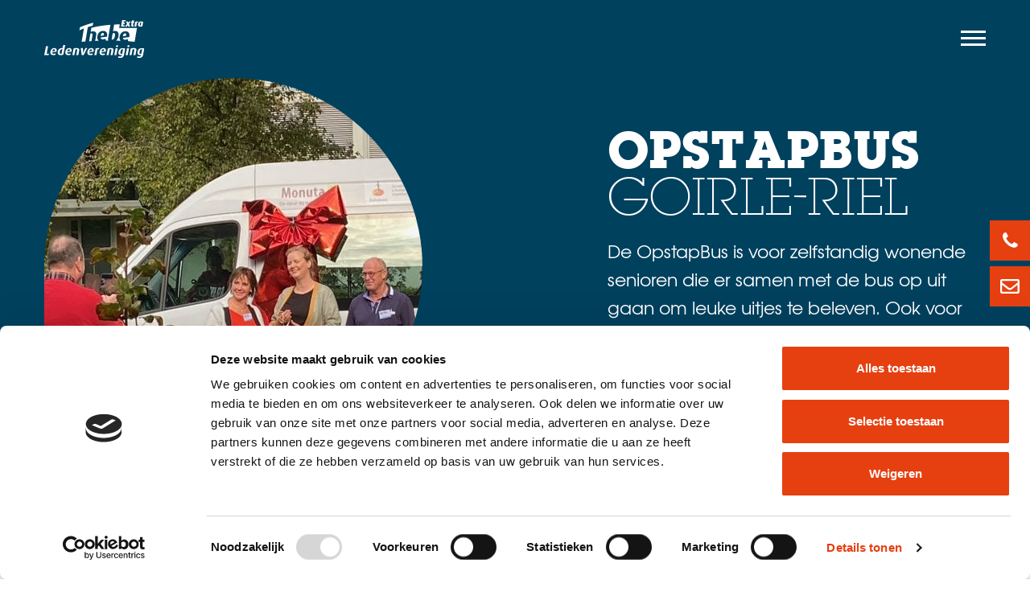

--- FILE ---
content_type: text/html; charset=UTF-8
request_url: https://www.thebe-extra.nl/stimuleringsfonds/lokale-initiatieven/opstapbus-goirle-riel
body_size: 16549
content:
<!doctype html>
<html lang="nl-NL">
    <head>
        <meta charset="UTF-8">
<script type="text/javascript">
/* <![CDATA[ */
var gform;gform||(document.addEventListener("gform_main_scripts_loaded",function(){gform.scriptsLoaded=!0}),document.addEventListener("gform/theme/scripts_loaded",function(){gform.themeScriptsLoaded=!0}),window.addEventListener("DOMContentLoaded",function(){gform.domLoaded=!0}),gform={domLoaded:!1,scriptsLoaded:!1,themeScriptsLoaded:!1,isFormEditor:()=>"function"==typeof InitializeEditor,callIfLoaded:function(o){return!(!gform.domLoaded||!gform.scriptsLoaded||!gform.themeScriptsLoaded&&!gform.isFormEditor()||(gform.isFormEditor()&&console.warn("The use of gform.initializeOnLoaded() is deprecated in the form editor context and will be removed in Gravity Forms 3.1."),o(),0))},initializeOnLoaded:function(o){gform.callIfLoaded(o)||(document.addEventListener("gform_main_scripts_loaded",()=>{gform.scriptsLoaded=!0,gform.callIfLoaded(o)}),document.addEventListener("gform/theme/scripts_loaded",()=>{gform.themeScriptsLoaded=!0,gform.callIfLoaded(o)}),window.addEventListener("DOMContentLoaded",()=>{gform.domLoaded=!0,gform.callIfLoaded(o)}))},hooks:{action:{},filter:{}},addAction:function(o,r,e,t){gform.addHook("action",o,r,e,t)},addFilter:function(o,r,e,t){gform.addHook("filter",o,r,e,t)},doAction:function(o){gform.doHook("action",o,arguments)},applyFilters:function(o){return gform.doHook("filter",o,arguments)},removeAction:function(o,r){gform.removeHook("action",o,r)},removeFilter:function(o,r,e){gform.removeHook("filter",o,r,e)},addHook:function(o,r,e,t,n){null==gform.hooks[o][r]&&(gform.hooks[o][r]=[]);var d=gform.hooks[o][r];null==n&&(n=r+"_"+d.length),gform.hooks[o][r].push({tag:n,callable:e,priority:t=null==t?10:t})},doHook:function(r,o,e){var t;if(e=Array.prototype.slice.call(e,1),null!=gform.hooks[r][o]&&((o=gform.hooks[r][o]).sort(function(o,r){return o.priority-r.priority}),o.forEach(function(o){"function"!=typeof(t=o.callable)&&(t=window[t]),"action"==r?t.apply(null,e):e[0]=t.apply(null,e)})),"filter"==r)return e[0]},removeHook:function(o,r,t,n){var e;null!=gform.hooks[o][r]&&(e=(e=gform.hooks[o][r]).filter(function(o,r,e){return!!(null!=n&&n!=o.tag||null!=t&&t!=o.priority)}),gform.hooks[o][r]=e)}});
/* ]]> */
</script>

        <meta http-equiv="Content-Type" content="text/html; charset=UTF-8">
        <meta name="viewport" content="width=device-width, initial-scale=1, shrink-to-fit=no">
        <link rel="icon" type="image/x-icon" href="https://www.thebe-extra.nl/wp-content/themes/thebeextra-child-theme/favicon.ico" />
            <meta name="facebook-domain-verification" content="wa41n7ogoxbvdtnsr1aj6pqrlyzqjw" />
<!-- Google Tag Manager -->
<script>(function(w,d,s,l,i){w[l]=w[l]||[];w[l].push({'gtm.start':
new Date().getTime(),event:'gtm.js'});var f=d.getElementsByTagName(s)[0],
j=d.createElement(s),dl=l!='dataLayer'?'&l='+l:'';j.async=true;j.src=
'https://www.googletagmanager.com/gtm.js?id='+i+dl;f.parentNode.insertBefore(j,f);
})(window,document,'script','dataLayer','GTM-PD8L9VK');</script>
<!-- End Google Tag Manager -->
<meta name="facebook-domain-verification" content="h52kq95jdln9qmjvuczieuhostkytp" />
<!-- Xandr Universal Pixel -->

<script>

!function(e,i){if(!e.pixie){var n=e.pixie=function(e,i,a){n.actionQueue.push({action:e,actionValue:i,params:a})};n.actionQueue=[];var a=i.createElement("script");a.async=!0,a.src="//acdn.adnxs.com/dmp/up/pixie.js";var t=i.getElementsByTagName("head")[0];t.insertBefore(a,t.firstChild)}}(window,document);

pixie('consent', 'default', { 'ad_storage': 'granted', 'wait_for_update': 1000});

pixie('init', 'befbef91-bc3e-4469-bade-bfcd719e1bd5');

</script>

<script>

pixie('event', 'PageView');

</script>

<noscript><img src="https://ib.adnxs.com/pixie?pi=befbef91-bc3e-4469-bade-bfcd719e1bd5&e=PageView&script=0&consent=1" width="1" height="1" style="display:none"/></noscript>        <meta name='robots' content='index, follow, max-image-preview:large, max-snippet:-1, max-video-preview:-1' />

	<title>OpstapBus Goirle-Riel - Thebe Extra</title>
	<meta name="description" content="De OpstapBus voor zelfstandig wonende senioren in Goirle en Riel om op stap te gaan. Thebe Extra is groot voorstander van dit initiatief." />
	<link rel="canonical" href="https://www.thebe-extra.nl/stimuleringsfonds/lokale-initiatieven/opstapbus-goirle-riel" />
	<meta property="og:locale" content="nl_NL" />
	<meta property="og:type" content="article" />
	<meta property="og:title" content="OpstapBus Goirle-Riel - Thebe Extra" />
	<meta property="og:description" content="De OpstapBus voor zelfstandig wonende senioren in Goirle en Riel om op stap te gaan. Thebe Extra is groot voorstander van dit initiatief." />
	<meta property="og:url" content="https://www.thebe-extra.nl/stimuleringsfonds/lokale-initiatieven/opstapbus-goirle-riel" />
	<meta property="og:site_name" content="Thebe Extra" />
	<meta property="article:modified_time" content="2023-05-25T07:44:14+00:00" />
	<meta property="og:image" content="https://www.thebe-extra.nl/wp-content/uploads/2021/09/Opstapbus-Goirle-Riel.jpg" />
	<meta property="og:image:width" content="470" />
	<meta property="og:image:height" content="470" />
	<meta property="og:image:type" content="image/jpeg" />
	<meta name="twitter:card" content="summary_large_image" />
	<script type="application/ld+json" class="yoast-schema-graph">{"@context":"https://schema.org","@graph":[{"@type":"WebPage","@id":"https://www.thebe-extra.nl/stimuleringsfonds/lokale-initiatieven/opstapbus-goirle-riel","url":"https://www.thebe-extra.nl/stimuleringsfonds/lokale-initiatieven/opstapbus-goirle-riel","name":"OpstapBus Goirle-Riel - Thebe Extra","isPartOf":{"@id":"https://www.thebe-extra.nl/#website"},"primaryImageOfPage":{"@id":"https://www.thebe-extra.nl/stimuleringsfonds/lokale-initiatieven/opstapbus-goirle-riel#primaryimage"},"image":{"@id":"https://www.thebe-extra.nl/stimuleringsfonds/lokale-initiatieven/opstapbus-goirle-riel#primaryimage"},"thumbnailUrl":"https://www.thebe-extra.nl/wp-content/uploads/2021/09/Opstapbus-Goirle-Riel.jpg","datePublished":"2023-03-17T10:57:15+00:00","dateModified":"2023-05-25T07:44:14+00:00","description":"De OpstapBus voor zelfstandig wonende senioren in Goirle en Riel om op stap te gaan. Thebe Extra is groot voorstander van dit initiatief.","breadcrumb":{"@id":"https://www.thebe-extra.nl/stimuleringsfonds/lokale-initiatieven/opstapbus-goirle-riel#breadcrumb"},"inLanguage":"nl-NL","potentialAction":[{"@type":"ReadAction","target":["https://www.thebe-extra.nl/stimuleringsfonds/lokale-initiatieven/opstapbus-goirle-riel"]}]},{"@type":"ImageObject","inLanguage":"nl-NL","@id":"https://www.thebe-extra.nl/stimuleringsfonds/lokale-initiatieven/opstapbus-goirle-riel#primaryimage","url":"https://www.thebe-extra.nl/wp-content/uploads/2021/09/Opstapbus-Goirle-Riel.jpg","contentUrl":"https://www.thebe-extra.nl/wp-content/uploads/2021/09/Opstapbus-Goirle-Riel.jpg","width":470,"height":470,"caption":"Gemeente Goirle"},{"@type":"BreadcrumbList","@id":"https://www.thebe-extra.nl/stimuleringsfonds/lokale-initiatieven/opstapbus-goirle-riel#breadcrumb","itemListElement":[{"@type":"ListItem","position":1,"name":"Home","item":"https://www.thebe-extra.nl/"},{"@type":"ListItem","position":2,"name":"Stimuleringsfonds","item":"https://www.thebe-extra.nl/stimuleringsfonds"},{"@type":"ListItem","position":3,"name":"Lokale initiatieven","item":"https://www.thebe-extra.nl/stimuleringsfonds/lokale-initiatieven"},{"@type":"ListItem","position":4,"name":"OpstapBus Goirle-Riel"}]},{"@type":"WebSite","@id":"https://www.thebe-extra.nl/#website","url":"https://www.thebe-extra.nl/","name":"Thebe Extra","description":"","potentialAction":[{"@type":"SearchAction","target":{"@type":"EntryPoint","urlTemplate":"https://www.thebe-extra.nl/?s={search_term_string}"},"query-input":{"@type":"PropertyValueSpecification","valueRequired":true,"valueName":"search_term_string"}}],"inLanguage":"nl-NL"}]}</script>


<link rel='dns-prefetch' href='//static.addtoany.com' />
<link rel="alternate" title="oEmbed (JSON)" type="application/json+oembed" href="https://www.thebe-extra.nl/wp-json/oembed/1.0/embed?url=https%3A%2F%2Fwww.thebe-extra.nl%2Fstimuleringsfonds%2Flokale-initiatieven%2Fopstapbus-goirle-riel" />
<link rel="alternate" title="oEmbed (XML)" type="text/xml+oembed" href="https://www.thebe-extra.nl/wp-json/oembed/1.0/embed?url=https%3A%2F%2Fwww.thebe-extra.nl%2Fstimuleringsfonds%2Flokale-initiatieven%2Fopstapbus-goirle-riel&#038;format=xml" />
<style id='wp-img-auto-sizes-contain-inline-css' type='text/css'>
img:is([sizes=auto i],[sizes^="auto," i]){contain-intrinsic-size:3000px 1500px}
/*# sourceURL=wp-img-auto-sizes-contain-inline-css */
</style>
<link rel='stylesheet' id='theme-main-css' href='https://www.thebe-extra.nl/wp-content/themes/thebeextra-child-theme/assets/css/main.css?ver=1756224330' type='text/css' media='all' />
<link rel='stylesheet' id='theme-tablet-css' href='https://www.thebe-extra.nl/wp-content/themes/thebeextra-child-theme/assets/css/tablet.css?ver=1702977070' type='text/css' media='(min-width:576px)' />
<link rel='stylesheet' id='theme-desktop-css' href='https://www.thebe-extra.nl/wp-content/themes/thebeextra-child-theme/assets/css/desktop.css?ver=1756224330' type='text/css' media='(min-width:768px)' />
<style id='wp-block-library-inline-css' type='text/css'>
:root{--wp-block-synced-color:#7a00df;--wp-block-synced-color--rgb:122,0,223;--wp-bound-block-color:var(--wp-block-synced-color);--wp-editor-canvas-background:#ddd;--wp-admin-theme-color:#007cba;--wp-admin-theme-color--rgb:0,124,186;--wp-admin-theme-color-darker-10:#006ba1;--wp-admin-theme-color-darker-10--rgb:0,107,160.5;--wp-admin-theme-color-darker-20:#005a87;--wp-admin-theme-color-darker-20--rgb:0,90,135;--wp-admin-border-width-focus:2px}@media (min-resolution:192dpi){:root{--wp-admin-border-width-focus:1.5px}}.wp-element-button{cursor:pointer}:root .has-very-light-gray-background-color{background-color:#eee}:root .has-very-dark-gray-background-color{background-color:#313131}:root .has-very-light-gray-color{color:#eee}:root .has-very-dark-gray-color{color:#313131}:root .has-vivid-green-cyan-to-vivid-cyan-blue-gradient-background{background:linear-gradient(135deg,#00d084,#0693e3)}:root .has-purple-crush-gradient-background{background:linear-gradient(135deg,#34e2e4,#4721fb 50%,#ab1dfe)}:root .has-hazy-dawn-gradient-background{background:linear-gradient(135deg,#faaca8,#dad0ec)}:root .has-subdued-olive-gradient-background{background:linear-gradient(135deg,#fafae1,#67a671)}:root .has-atomic-cream-gradient-background{background:linear-gradient(135deg,#fdd79a,#004a59)}:root .has-nightshade-gradient-background{background:linear-gradient(135deg,#330968,#31cdcf)}:root .has-midnight-gradient-background{background:linear-gradient(135deg,#020381,#2874fc)}:root{--wp--preset--font-size--normal:16px;--wp--preset--font-size--huge:42px}.has-regular-font-size{font-size:1em}.has-larger-font-size{font-size:2.625em}.has-normal-font-size{font-size:var(--wp--preset--font-size--normal)}.has-huge-font-size{font-size:var(--wp--preset--font-size--huge)}.has-text-align-center{text-align:center}.has-text-align-left{text-align:left}.has-text-align-right{text-align:right}.has-fit-text{white-space:nowrap!important}#end-resizable-editor-section{display:none}.aligncenter{clear:both}.items-justified-left{justify-content:flex-start}.items-justified-center{justify-content:center}.items-justified-right{justify-content:flex-end}.items-justified-space-between{justify-content:space-between}.screen-reader-text{border:0;clip-path:inset(50%);height:1px;margin:-1px;overflow:hidden;padding:0;position:absolute;width:1px;word-wrap:normal!important}.screen-reader-text:focus{background-color:#ddd;clip-path:none;color:#444;display:block;font-size:1em;height:auto;left:5px;line-height:normal;padding:15px 23px 14px;text-decoration:none;top:5px;width:auto;z-index:100000}html :where(.has-border-color){border-style:solid}html :where([style*=border-top-color]){border-top-style:solid}html :where([style*=border-right-color]){border-right-style:solid}html :where([style*=border-bottom-color]){border-bottom-style:solid}html :where([style*=border-left-color]){border-left-style:solid}html :where([style*=border-width]){border-style:solid}html :where([style*=border-top-width]){border-top-style:solid}html :where([style*=border-right-width]){border-right-style:solid}html :where([style*=border-bottom-width]){border-bottom-style:solid}html :where([style*=border-left-width]){border-left-style:solid}html :where(img[class*=wp-image-]){height:auto;max-width:100%}:where(figure){margin:0 0 1em}html :where(.is-position-sticky){--wp-admin--admin-bar--position-offset:var(--wp-admin--admin-bar--height,0px)}@media screen and (max-width:600px){html :where(.is-position-sticky){--wp-admin--admin-bar--position-offset:0px}}

/*# sourceURL=wp-block-library-inline-css */
</style><style id='global-styles-inline-css' type='text/css'>
:root{--wp--preset--aspect-ratio--square: 1;--wp--preset--aspect-ratio--4-3: 4/3;--wp--preset--aspect-ratio--3-4: 3/4;--wp--preset--aspect-ratio--3-2: 3/2;--wp--preset--aspect-ratio--2-3: 2/3;--wp--preset--aspect-ratio--16-9: 16/9;--wp--preset--aspect-ratio--9-16: 9/16;--wp--preset--color--black: #000000;--wp--preset--color--cyan-bluish-gray: #abb8c3;--wp--preset--color--white: #ffffff;--wp--preset--color--pale-pink: #f78da7;--wp--preset--color--vivid-red: #cf2e2e;--wp--preset--color--luminous-vivid-orange: #ff6900;--wp--preset--color--luminous-vivid-amber: #fcb900;--wp--preset--color--light-green-cyan: #7bdcb5;--wp--preset--color--vivid-green-cyan: #00d084;--wp--preset--color--pale-cyan-blue: #8ed1fc;--wp--preset--color--vivid-cyan-blue: #0693e3;--wp--preset--color--vivid-purple: #9b51e0;--wp--preset--gradient--vivid-cyan-blue-to-vivid-purple: linear-gradient(135deg,rgb(6,147,227) 0%,rgb(155,81,224) 100%);--wp--preset--gradient--light-green-cyan-to-vivid-green-cyan: linear-gradient(135deg,rgb(122,220,180) 0%,rgb(0,208,130) 100%);--wp--preset--gradient--luminous-vivid-amber-to-luminous-vivid-orange: linear-gradient(135deg,rgb(252,185,0) 0%,rgb(255,105,0) 100%);--wp--preset--gradient--luminous-vivid-orange-to-vivid-red: linear-gradient(135deg,rgb(255,105,0) 0%,rgb(207,46,46) 100%);--wp--preset--gradient--very-light-gray-to-cyan-bluish-gray: linear-gradient(135deg,rgb(238,238,238) 0%,rgb(169,184,195) 100%);--wp--preset--gradient--cool-to-warm-spectrum: linear-gradient(135deg,rgb(74,234,220) 0%,rgb(151,120,209) 20%,rgb(207,42,186) 40%,rgb(238,44,130) 60%,rgb(251,105,98) 80%,rgb(254,248,76) 100%);--wp--preset--gradient--blush-light-purple: linear-gradient(135deg,rgb(255,206,236) 0%,rgb(152,150,240) 100%);--wp--preset--gradient--blush-bordeaux: linear-gradient(135deg,rgb(254,205,165) 0%,rgb(254,45,45) 50%,rgb(107,0,62) 100%);--wp--preset--gradient--luminous-dusk: linear-gradient(135deg,rgb(255,203,112) 0%,rgb(199,81,192) 50%,rgb(65,88,208) 100%);--wp--preset--gradient--pale-ocean: linear-gradient(135deg,rgb(255,245,203) 0%,rgb(182,227,212) 50%,rgb(51,167,181) 100%);--wp--preset--gradient--electric-grass: linear-gradient(135deg,rgb(202,248,128) 0%,rgb(113,206,126) 100%);--wp--preset--gradient--midnight: linear-gradient(135deg,rgb(2,3,129) 0%,rgb(40,116,252) 100%);--wp--preset--font-size--small: 13px;--wp--preset--font-size--medium: 20px;--wp--preset--font-size--large: 36px;--wp--preset--font-size--x-large: 42px;--wp--preset--spacing--20: 0.44rem;--wp--preset--spacing--30: 0.67rem;--wp--preset--spacing--40: 1rem;--wp--preset--spacing--50: 1.5rem;--wp--preset--spacing--60: 2.25rem;--wp--preset--spacing--70: 3.38rem;--wp--preset--spacing--80: 5.06rem;--wp--preset--shadow--natural: 6px 6px 9px rgba(0, 0, 0, 0.2);--wp--preset--shadow--deep: 12px 12px 50px rgba(0, 0, 0, 0.4);--wp--preset--shadow--sharp: 6px 6px 0px rgba(0, 0, 0, 0.2);--wp--preset--shadow--outlined: 6px 6px 0px -3px rgb(255, 255, 255), 6px 6px rgb(0, 0, 0);--wp--preset--shadow--crisp: 6px 6px 0px rgb(0, 0, 0);}:where(.is-layout-flex){gap: 0.5em;}:where(.is-layout-grid){gap: 0.5em;}body .is-layout-flex{display: flex;}.is-layout-flex{flex-wrap: wrap;align-items: center;}.is-layout-flex > :is(*, div){margin: 0;}body .is-layout-grid{display: grid;}.is-layout-grid > :is(*, div){margin: 0;}:where(.wp-block-columns.is-layout-flex){gap: 2em;}:where(.wp-block-columns.is-layout-grid){gap: 2em;}:where(.wp-block-post-template.is-layout-flex){gap: 1.25em;}:where(.wp-block-post-template.is-layout-grid){gap: 1.25em;}.has-black-color{color: var(--wp--preset--color--black) !important;}.has-cyan-bluish-gray-color{color: var(--wp--preset--color--cyan-bluish-gray) !important;}.has-white-color{color: var(--wp--preset--color--white) !important;}.has-pale-pink-color{color: var(--wp--preset--color--pale-pink) !important;}.has-vivid-red-color{color: var(--wp--preset--color--vivid-red) !important;}.has-luminous-vivid-orange-color{color: var(--wp--preset--color--luminous-vivid-orange) !important;}.has-luminous-vivid-amber-color{color: var(--wp--preset--color--luminous-vivid-amber) !important;}.has-light-green-cyan-color{color: var(--wp--preset--color--light-green-cyan) !important;}.has-vivid-green-cyan-color{color: var(--wp--preset--color--vivid-green-cyan) !important;}.has-pale-cyan-blue-color{color: var(--wp--preset--color--pale-cyan-blue) !important;}.has-vivid-cyan-blue-color{color: var(--wp--preset--color--vivid-cyan-blue) !important;}.has-vivid-purple-color{color: var(--wp--preset--color--vivid-purple) !important;}.has-black-background-color{background-color: var(--wp--preset--color--black) !important;}.has-cyan-bluish-gray-background-color{background-color: var(--wp--preset--color--cyan-bluish-gray) !important;}.has-white-background-color{background-color: var(--wp--preset--color--white) !important;}.has-pale-pink-background-color{background-color: var(--wp--preset--color--pale-pink) !important;}.has-vivid-red-background-color{background-color: var(--wp--preset--color--vivid-red) !important;}.has-luminous-vivid-orange-background-color{background-color: var(--wp--preset--color--luminous-vivid-orange) !important;}.has-luminous-vivid-amber-background-color{background-color: var(--wp--preset--color--luminous-vivid-amber) !important;}.has-light-green-cyan-background-color{background-color: var(--wp--preset--color--light-green-cyan) !important;}.has-vivid-green-cyan-background-color{background-color: var(--wp--preset--color--vivid-green-cyan) !important;}.has-pale-cyan-blue-background-color{background-color: var(--wp--preset--color--pale-cyan-blue) !important;}.has-vivid-cyan-blue-background-color{background-color: var(--wp--preset--color--vivid-cyan-blue) !important;}.has-vivid-purple-background-color{background-color: var(--wp--preset--color--vivid-purple) !important;}.has-black-border-color{border-color: var(--wp--preset--color--black) !important;}.has-cyan-bluish-gray-border-color{border-color: var(--wp--preset--color--cyan-bluish-gray) !important;}.has-white-border-color{border-color: var(--wp--preset--color--white) !important;}.has-pale-pink-border-color{border-color: var(--wp--preset--color--pale-pink) !important;}.has-vivid-red-border-color{border-color: var(--wp--preset--color--vivid-red) !important;}.has-luminous-vivid-orange-border-color{border-color: var(--wp--preset--color--luminous-vivid-orange) !important;}.has-luminous-vivid-amber-border-color{border-color: var(--wp--preset--color--luminous-vivid-amber) !important;}.has-light-green-cyan-border-color{border-color: var(--wp--preset--color--light-green-cyan) !important;}.has-vivid-green-cyan-border-color{border-color: var(--wp--preset--color--vivid-green-cyan) !important;}.has-pale-cyan-blue-border-color{border-color: var(--wp--preset--color--pale-cyan-blue) !important;}.has-vivid-cyan-blue-border-color{border-color: var(--wp--preset--color--vivid-cyan-blue) !important;}.has-vivid-purple-border-color{border-color: var(--wp--preset--color--vivid-purple) !important;}.has-vivid-cyan-blue-to-vivid-purple-gradient-background{background: var(--wp--preset--gradient--vivid-cyan-blue-to-vivid-purple) !important;}.has-light-green-cyan-to-vivid-green-cyan-gradient-background{background: var(--wp--preset--gradient--light-green-cyan-to-vivid-green-cyan) !important;}.has-luminous-vivid-amber-to-luminous-vivid-orange-gradient-background{background: var(--wp--preset--gradient--luminous-vivid-amber-to-luminous-vivid-orange) !important;}.has-luminous-vivid-orange-to-vivid-red-gradient-background{background: var(--wp--preset--gradient--luminous-vivid-orange-to-vivid-red) !important;}.has-very-light-gray-to-cyan-bluish-gray-gradient-background{background: var(--wp--preset--gradient--very-light-gray-to-cyan-bluish-gray) !important;}.has-cool-to-warm-spectrum-gradient-background{background: var(--wp--preset--gradient--cool-to-warm-spectrum) !important;}.has-blush-light-purple-gradient-background{background: var(--wp--preset--gradient--blush-light-purple) !important;}.has-blush-bordeaux-gradient-background{background: var(--wp--preset--gradient--blush-bordeaux) !important;}.has-luminous-dusk-gradient-background{background: var(--wp--preset--gradient--luminous-dusk) !important;}.has-pale-ocean-gradient-background{background: var(--wp--preset--gradient--pale-ocean) !important;}.has-electric-grass-gradient-background{background: var(--wp--preset--gradient--electric-grass) !important;}.has-midnight-gradient-background{background: var(--wp--preset--gradient--midnight) !important;}.has-small-font-size{font-size: var(--wp--preset--font-size--small) !important;}.has-medium-font-size{font-size: var(--wp--preset--font-size--medium) !important;}.has-large-font-size{font-size: var(--wp--preset--font-size--large) !important;}.has-x-large-font-size{font-size: var(--wp--preset--font-size--x-large) !important;}
/*# sourceURL=global-styles-inline-css */
</style>

<style id='classic-theme-styles-inline-css' type='text/css'>
/*! This file is auto-generated */
.wp-block-button__link{color:#fff;background-color:#32373c;border-radius:9999px;box-shadow:none;text-decoration:none;padding:calc(.667em + 2px) calc(1.333em + 2px);font-size:1.125em}.wp-block-file__button{background:#32373c;color:#fff;text-decoration:none}
/*# sourceURL=/wp-includes/css/classic-themes.min.css */
</style>
<link rel='stylesheet' id='addtoany-css' href='https://www.thebe-extra.nl/wp-content/plugins/add-to-any/addtoany.min.css?ver=1.16' type='text/css' media='all' />
<script type="text/javascript" src="https://www.thebe-extra.nl/wp-content/themes/thebeextra-child-theme/assets/js/header.js?ver=1756224330" id="theme-header-js"></script>
<script type="text/javascript" id="addtoany-core-js-before">
/* <![CDATA[ */
window.a2a_config=window.a2a_config||{};a2a_config.callbacks=[];a2a_config.overlays=[];a2a_config.templates={};a2a_localize = {
	Share: "Delen",
	Save: "Opslaan",
	Subscribe: "Inschrijven",
	Email: "E-mail",
	Bookmark: "Bookmark",
	ShowAll: "Alles weergeven",
	ShowLess: "Niet alles weergeven",
	FindServices: "Vind dienst(en)",
	FindAnyServiceToAddTo: "Vind direct een dienst om aan toe te voegen",
	PoweredBy: "Mede mogelijk gemaakt door",
	ShareViaEmail: "Delen per e-mail",
	SubscribeViaEmail: "Abonneren via e-mail",
	BookmarkInYourBrowser: "Bookmark in je browser",
	BookmarkInstructions: "Druk op Ctrl+D of \u2318+D om deze pagina te bookmarken",
	AddToYourFavorites: "Voeg aan je favorieten toe",
	SendFromWebOrProgram: "Stuur vanuit elk e-mailadres of e-mail programma",
	EmailProgram: "E-mail programma",
	More: "Meer&#8230;",
	ThanksForSharing: "Bedankt voor het delen!",
	ThanksForFollowing: "Dank voor het volgen!"
};

a2a_config.icon_color="transparent,#e64011";

//# sourceURL=addtoany-core-js-before
/* ]]> */
</script>
<script type="text/javascript" defer src="https://static.addtoany.com/menu/page.js" id="addtoany-core-js"></script>
<script type="text/javascript" defer src="https://www.thebe-extra.nl/wp-content/plugins/add-to-any/addtoany.min.js?ver=1.1" id="addtoany-jquery-js"></script>
<link rel="https://api.w.org/" href="https://www.thebe-extra.nl/wp-json/" /><link rel="alternate" title="JSON" type="application/json" href="https://www.thebe-extra.nl/wp-json/wp/v2/pages/2498" /><link rel="EditURI" type="application/rsd+xml" title="RSD" href="https://www.thebe-extra.nl/xmlrpc.php?rsd" />

<link rel='shortlink' href='https://www.thebe-extra.nl/?p=2498' />
    <script type="text/javascript">
        var ajaxUrl = 'https://www.thebe-extra.nl/wp-admin/admin-ajax.php';
    </script>
    		<style type="text/css" id="wp-custom-css">
			.cc-link {
    font-size: 16px;
}
.cc-revoke.cc-bottom {
    display: none;
}		</style>
		        
    <link rel='stylesheet' id='gform_basic-css' href='https://www.thebe-extra.nl/wp-content/plugins/gravityforms/assets/css/dist/basic.min.css?ver=2.9.24' type='text/css' media='all' />
<link rel='stylesheet' id='gform_theme_components-css' href='https://www.thebe-extra.nl/wp-content/plugins/gravityforms/assets/css/dist/theme-components.min.css?ver=2.9.24' type='text/css' media='all' />
<link rel='stylesheet' id='gform_theme-css' href='https://www.thebe-extra.nl/wp-content/plugins/gravityforms/assets/css/dist/theme.min.css?ver=2.9.24' type='text/css' media='all' />
</head>
    <body class="wp-singular page-template-default page page-id-2498 page-child parent-pageid-2381 wp-theme-2manydots-wp-base-theme wp-child-theme-thebeextra-child-theme">
        <!-- Google Tag Manager (noscript) -->
<noscript><iframe src="https://www.googletagmanager.com/ns.html?id=GTM-PD8L9VK"
height="0" width="0" style="display:none;visibility:hidden"></iframe></noscript>
<!-- End Google Tag Manager (noscript) -->    <div class="top-header">
        <div class="container">
            <div class="row">
                <div class="col-lg-12">
                    <div class="inner-top-header">
                                                    <nav class="top-nav-container">
                                <ul id="menu-top-nav" class="top-nav"><li id="menu-item-441" class="menu-item menu-item-type-custom menu-item-object-custom menu-item-441"><a target="_blank" href="https://mijn.thebe-extra.nl/login?url=%2f">Mijn Thebe Extra</a></li>
<li id="menu-item-440" class="menu-item menu-item-type-post_type_archive menu-item-object-municipalities_pt menu-item-440"><a href="https://www.thebe-extra.nl/gemeente">Gemeenten</a></li>
<li id="menu-item-1067" class="menu-item menu-item-type-custom menu-item-object-custom menu-item-1067"><a href="https://www.thebe-extra.nl/agenda">Agenda</a></li>
</ul>                            </nav>
                                                <div class="search-btn-wrapper">
                            <button class="search-toggle-btn"></button>
                        </div>
                    </div>
                </div>
            </div>
        </div>
    </div>
                                                <div class="main-header-container">
        <header id="site-header" role="banner" class="main-header">
            <div class="container">
                <div class="row">
                    <div class="col-xs-12 col-sm-12 col-md-12 col-lg-12">
                        <div class="main-header__inner">
                            <div class="logo">                            
                                <a href="https://www.thebe-extra.nl" class="logo-link">
                                    <img src="https://www.thebe-extra.nl/wp-content/themes/thebeextra-child-theme/resources/images/svg/logo.svg" 
                                         alt="main-logo" 
                                         class="main-logo">
                                </a>
                            </div>
                            <div class="right-part-holder">
                                                                    <nav class="main-nav-container">
                                        <ul id="menu-main-nav" class="main-nav"><li id="menu-item-442" class="menu-item menu-item-type-post_type_archive menu-item-object-total_package_pt menu-item-442"><a href="https://www.thebe-extra.nl/ledenvoordeel">Ledenvoordeel</a></li>
<li id="menu-item-443" class="menu-item menu-item-type-post_type_archive menu-item-object-theme_pt menu-item-443"><a href="https://www.thebe-extra.nl/themas">Thema’s</a></li>
<li id="menu-item-2656" class="menu-item menu-item-type-post_type menu-item-object-page current-page-ancestor menu-item-2656"><a href="https://www.thebe-extra.nl/stimuleringsfonds">Stimuleringsfonds</a></li>
<li id="menu-item-5418" class="menu-item menu-item-type-post_type menu-item-object-page menu-item-5418"><a href="https://www.thebe-extra.nl/academie">Academie</a></li>
<li id="menu-item-1049" class="menu-item menu-item-type-post_type menu-item-object-page menu-item-1049"><a href="https://www.thebe-extra.nl/over-ons">Over ons</a></li>
</ul>                                    </nav>
                                                                                                                                    <div class="header-btn-holder">                            <a class="btn" href="https://www.thebe-extra.nl/lidmaatschap"><span>Lid worden</span></a>
                                    </div>
                                                                <div class="ham-icon-wrapper">
                                    <a href="#" class="ham-icon">
                                        <span></span>
                                        <span></span>
                                        <span></span>
                                        <span></span>
                                    </a>
                                </div>
                            </div>
                        </div>
                    </div>
                </div>
            </div>
            <div class="search-overlay">
    <div class="search-overlay-inner">
        <div class="container">
            <div class="row">
                <div class="col-lg-12">
                                            <h2 class="search-title">Ik ben op zoek naar...</h2>
                                        <form role="search" method="get" 
                          class="search-form" 
                          action="https://www.thebe-extra.nl">
                        <input type="text" value="" name="s" id="main-search-input" 
                               class="search-input" 
                               placeholder="Vul je zoekopdracht in en druk op enter">
                        <button class="btn"><span>Zoeken</span></button>
                    </form>
                                            <div class="search-content nmp-last-el"><p>Meer informatie? Neem contact op met ons via tel. 088 374 75 76 of via ledenadministratie@thebe-extra.nl.</p>
</div>
                                    </div>
            </div>
                                <section class="faq-section no-bottom-margin white-text">
            <div class="container">
                <div class="row">
                                            <div class="col-lg-5 col-md-6 col-sm-12">
                                                            <h2 class="section-title">Veelgestelde vragen</h2>
                                                                                </div>
                                                                <div class="col-lg-6 col-md-6 col-sm-12 offset-lg-1">
                            <div class="faqs-list">
                                                                                                                                                <div class="faq-item">
                                            <span class="faq-toggle-desription h4">Wat zijn de voordelen van het lidmaatschap?</span>
                                            <div class="description nmp-last-el"><ul>
<li>Gratis advies van de ledenconsulenten</li>
<li>Korting op service aan huis</li>
<li>Collectieve verzekeringen van CZ en VGZ met korting op de aanvullende verzekeringen</li>
<li>Toegang tot de <a href="https://www.thebe-extra.nl/voordeelwinkel-voor-leden">Thebe Extra Voordeelwinkel</a> met exclusief aanbod alleen voor leden</li>
<li>Gratis drie maal per jaar het ledenmagazine ‘Leefstijl’ met interessante nieuwtjes en aanbiedingen</li>
<li>De digitale Leefstijl met podcasts en meer in je mailbox</li>
<li>Gratis woonadvies van deskundigen</li>
<li>Ledenavonden over actuele onderwerpen zoals dementie, financieel gezond, valpreventie en meer</li>
<li>Speciale ledenacties</li>
<li>Voordelige uitstapjes</li>
<li>Thebe Extra Academie met cursussen en workshops</li>
</ul>
</div>
                                        </div>
                                                                                                                                                                                    <div class="faq-item">
                                            <span class="faq-toggle-desription h4">Waarom staat op mijn ledenpas niet meer dat ik A-lid, B-lid of C-lid ben?</span>
                                            <div class="description nmp-last-el"><p>Vanaf 1 januari 2025 staan er niet meer op je ledenpas of je A- B- en C-lid bent. Dat betekent natuurlijk niet dat je je voordeel kwijt bent. We breiden ons aanbod steeds verder uit, waarbij je nog meer profiteert van je lidmaatschap. De contributie is altijd snel terugverdiend!</p>
</div>
                                        </div>
                                                                                                                                                                                    <div class="faq-item">
                                            <span class="faq-toggle-desription h4">Kunnen de andere gezinsleden ook gebruik maken van het lidmaatschap?</span>
                                            <div class="description nmp-last-el"><p>Het lidmaatschap is voor alle inwonende gezinsleden op hetzelfde adres.</p>
</div>
                                        </div>
                                                                                                                                                                                    <div class="faq-item">
                                            <span class="faq-toggle-desription h4">Wat betaal ik als ik halverwege het jaar lid wordt?</span>
                                            <div class="description nmp-last-el"><p>Het lidmaatschap loopt per kalenderjaar en de<span> contributie wordt per kalenderjaar geheven. Bij aanmelding van januari tot juli betaal je het volledige contributiebedrag. Bij inschrijving op of na 1 juli betaal je de helft van het contributiebedrag. </span></p>
</div>
                                        </div>
                                                                                                                                                                                    <div class="faq-item">
                                            <span class="faq-toggle-desription h4">Wat kost het lidmaatschap?</span>
                                            <div class="description nmp-last-el"><p>Kijk op <a href="https://www.thebe-extra.nl/lidmaatschap">thebe-extra.nl/lidmaatschap</a> voor de kosten van de jaarlijkse contributie.</p>
</div>
                                        </div>
                                                                                                                                                                                    <div class="faq-item">
                                            <span class="faq-toggle-desription h4">Wijziging door overlijden</span>
                                            <div class="description nmp-last-el"><p>Als een lid is overleden, kan een ander gezinslid het lidmaatschap overnemen. Als dit niet het geval is, dan beëindigen wij het lidmaatschap. Geef via <a href="https://www.thebe-extra.nl/lidmaatschap/overlijden-doorgeven">het formulier</a> door wie is overleden en wie eventueel het lidmaatschap overneemt.</p>
</div>
                                        </div>
                                                                                                                                                                                    <div class="faq-item">
                                            <span class="faq-toggle-desription h4">Hoe wijzig ik mijn persoonlijke gegevens bij Thebe Extra?</span>
                                            <div class="description nmp-last-el"><p>Staat je naam verkeerd geregistreerd of worden poststukken verstuurd naar je oude adres? Wijzig eenvoudig je gegevens via <a href="https://www.thebe-extra.nl/contact">onze website</a>. Je kunt ons ook bellen via 088 374 75 76 of mailen naar: <a href="mailto:ledenadministratie@thebe-extra.nl">ledenadministratie@thebe-extra.nl</a>.</p>
</div>
                                        </div>
                                                                                                                                                                                    <div class="faq-item">
                                            <span class="faq-toggle-desription h4">Wijziging samenstelling huishouden (getrouwd, echtscheiding, geboorte)</span>
                                            <div class="description nmp-last-el"><p>Ben je onlangs getrouwd, gescheiden of heb je een kindje gekregen? Kijk op onze <a href="https://www.thebe-extra.nl/contact">website</a> of geef je gegevens onder vermelding van je lidmaatschapsnummer door per e-mail via: <a href="mailto:ledenadministratie@thebe-extra.nl">ledenadministratie@thebe-extra.nl</a></p>
</div>
                                        </div>
                                                                                                                                                                                    <div class="faq-item">
                                            <span class="faq-toggle-desription h4">Ik heb gekozen voor betaling per factuur. Hoe werkt dit?</span>
                                            <div class="description nmp-last-el"><p>Leden die gekozen hebben voor betaling per factuur kunnen betalen door de QR-code te scannen met hun smartphone. De instructies op het scherm leiden je door het online betalingsproces van je bank. Heb je deze mogelijkheid niet, dan kun je het bedrag handmatig overmaken met de gegevens op de factuur.</p>
</div>
                                        </div>
                                                                                                </div>
                        </div>
                                    </div>
            </div>
        </section>
            </div>
    </div>
</div>        </header>
            <div class="mobile-nav-container">
        <div class="inner-wrapper">
            <div class="container">
                <div class="row">
                    <div class="col-sm-12">
                        <nav class="mobile-nav-holder mobile-menu-row">
                            <ul id="menu-mobiel-menu" class="mobile-nav"><li id="menu-item-1121" class="menu-item menu-item-type-post_type_archive menu-item-object-total_package_pt menu-item-1121"><a href="https://www.thebe-extra.nl/ledenvoordeel">Ledenvoordeel</a><span class="show-submenu arrow"></span></li>
<li id="menu-item-1122" class="menu-item menu-item-type-post_type_archive menu-item-object-theme_pt menu-item-1122"><a href="https://www.thebe-extra.nl/themas">Thema’s</a><span class="show-submenu arrow"></span></li>
<li id="menu-item-2765" class="menu-item menu-item-type-post_type menu-item-object-page current-page-ancestor menu-item-2765"><a href="https://www.thebe-extra.nl/stimuleringsfonds">Stimuleringsfonds</a><span class="show-submenu arrow"></span></li>
<li id="menu-item-3419" class="menu-item menu-item-type-post_type menu-item-object-page menu-item-3419"><a href="https://www.thebe-extra.nl/?page_id=2977">Academie</a><span class="show-submenu arrow"></span></li>
<li id="menu-item-1125" class="menu-item menu-item-type-post_type menu-item-object-page menu-item-1125"><a href="https://www.thebe-extra.nl/over-ons">Over ons</a><span class="show-submenu arrow"></span></li>
<li id="menu-item-1126" class="menu-item menu-item-type-post_type menu-item-object-page menu-item-1126"><a href="https://www.thebe-extra.nl/lidmaatschap">Lidmaatschap</a><span class="show-submenu arrow"></span></li>
<li id="menu-item-1127" class="menu-item menu-item-type-post_type_archive menu-item-object-municipalities_pt menu-item-1127"><a href="https://www.thebe-extra.nl/gemeente">Gemeenten</a><span class="show-submenu arrow"></span></li>
<li id="menu-item-1129" class="menu-item menu-item-type-post_type_archive menu-item-object-featured_pt menu-item-1129"><a href="https://www.thebe-extra.nl/uitgelicht">Nieuws</a><span class="show-submenu arrow"></span></li>
<li id="menu-item-1128" class="menu-item menu-item-type-custom menu-item-object-custom menu-item-1128"><a href="https://mijn.thebe-extra.nl/login?url=%2f">Mijn Thebe Extra</a><span class="show-submenu arrow"></span></li>
</ul>                        </nav>
                    </div>
                </div>
            </div>
        </div>
    </div>
                                    <div class="header-image-content-section">
        <div class="container">
            <div class="row header-columns ">
                                                        <div class="col-xl-6 image-col ">
                        <div class="image-wrap no-border no-bubble">
                                                        <img width="470" 
                                 height="470" 
                                 src="https://www.thebe-extra.nl/wp-content/uploads/2021/09/Opstapbus-Goirle-Riel-470x470.jpg" 
                                 alt="Gemeente Goirle" 
                                 loading="lazy" 
                                 class="image">
                                                    </div>
                    </div>
                                                    <div class="col-xl-5 content-col  content-is-right">
                                                                            <h1 class="content-title"><strong>OpStapbus</strong><br>Goirle-Riel</h1>
                                                                            <div class="content nmp-last-el"><p>De OpstapBus is voor zelfstandig wonende senioren die er samen met de bus op uit gaan om leuke uitjes te beleven. Ook voor mensen die minder mobiel zijn.</p>
</div>
                                                                    </div>
                            </div>
        </div>
    </div>
    </div>
    <div class="breadcrumbs-holder ">
    <div class="container">
        <div class="row">
            <div class="col-lg-12 col-md-12 col-sm-12">
                <div class="breadcrumbs" typeof="BreadcrumbList" vocab="https://schema.org/">
                    <span property="itemListElement" typeof="ListItem"><a property="item" typeof="WebPage" title="Go to Thebe Extra." href="https://www.thebe-extra.nl" class="home" ><span property="name">Home</span></a><meta property="position" content="1"></span><span class="separator"></span><span property="itemListElement" typeof="ListItem"><a property="item" typeof="WebPage" title="Go to Stimuleringsfonds." href="https://www.thebe-extra.nl/stimuleringsfonds" class="post post-page" ><span property="name">Stimuleringsfonds</span></a><meta property="position" content="2"></span><span class="separator"></span><span property="itemListElement" typeof="ListItem"><a property="item" typeof="WebPage" title="Go to Lokale initiatieven." href="https://www.thebe-extra.nl/stimuleringsfonds/lokale-initiatieven" class="post post-page" ><span property="name">Lokale initiatieven</span></a><meta property="position" content="3"></span><span class="separator"></span><span property="itemListElement" typeof="ListItem"><span property="name" class="post post-page current-item">OpstapBus Goirle-Riel</span><meta property="url" content="https://www.thebe-extra.nl/stimuleringsfonds/lokale-initiatieven/opstapbus-goirle-riel"><meta property="position" content="4"></span>                </div>
            </div>
        </div>
    </div>
</div>    <main class="main">
                                                            <section id="section-1" 
             class="default-text-section ">
        <div class="container">
                            <div class="row">
                    <div class="col-lg-12 col-md-12 col-sm-12">
                        <h2 class="section-title"><strong>Samen op pad</strong> met de OpStapbus</h2>
                    </div>
                </div>
                        <div class="row">
                                                                                <div class="col-lg-12 col-md-12 col-sm-12 content-column nmp-last-el">
                            <p><span style="font-size: 18.6667px;"><b style="font-size: 18.6667px;">In Goirle-Riel vertrekt meerdere keren per week de OpStapbus met aan boord een aantal senioren die er samen </b><span style="font-size: 18.6667px;"><b>op uittrekken</b></span><b style="font-size: 18.6667px;">. De bestemming wisselt elke rit&#8230; een grand-café, muziek- of dansmiddag, het tuincentrum, een museum, het theater of bestemming onbekend voor diegenen die zich graag laten verrassen. Het doel is om de eenzaamheid te parkeren, mooie herinneringen te maken en de zelfredzaamheid te vergroten.</b></span></p>
<p><span style="font-size: 14pt;"><span style="color: #ffffff;">.</span><strong><br />
</strong>Het programma van de Opstapbus is elke maand anders. U kiest zelf waar u zich voor aanmeldt. Voor elke beurs is er gelegenheid tot deelname. De negen-persoons-bus haalt u op en zet u weer voor de deur af. U bent dus altijd verzekerd van een klein en overzichtelijk gezelschap.</span></p>
<p><span style="font-size: 14pt;"><strong>Aan het woord is Gerard van der Aa, penningmeester en initiatiefnemer OpStapbus:</strong><br />
&#8220;Het is ontzettend mooi om te zien om te zien dat mensen tijdens zo&#8217;n uitje naar elkaar toe trekken. We kijken niet in wat voor situatie iemand zit, iedereen is welkom. Voorwaarde is wel dat mensen zelfredzaam zijn. Natuurlijk mag een rollator of opvouwbare rolstoel mee, we hebben alleen geen zorgachtergrond. De reacties van de deelnemers zijn hartverwarmend. Sommigen zeiden: &#8220;het maakt me niets uit waar we naar toe gaan. Nu ik het huis uit ben, begint het feest en dat duurt totdat jullie mij weer thuis afzetten.&#8221;. Kijk&#8230; daar doe je het uiteindelijk allemaal voor.&#8221;</span></p>
<p><span style="font-size: 14pt;"><strong>Benieuwd naar het actuele programma?<br />
</strong>Breng dan snel een bezoekje aan de website.<br />
<span style="color: #ffffff;">.</span><br />
</span><span style="font-size: 14pt;"><a href="https://opstapbusgoirlerie.wixsite.com/opstapbus"   class="btn short-code"><span>Meer info en aanmelden</span></a><br />
<span style="color: #ffffff;">.<br />
.</span><br />
</span><span style="font-size: 14pt;"><a href="https://www.thebe-extra.nl/stimuleringsfonds/lokale-initiatieven">Terug naar het overzicht</a></span></p>
<p>&nbsp;</p>
                        </div>
                                                </div>
        </div>
    </section>
                        <section id="section-2" 
             class="default-text-section grey">
        <div class="container">
                            <div class="row">
                    <div class="col-lg-12 col-md-12 col-sm-12">
                        <h2 class="section-title"><strong>Goed voorbeeld </strong>doet volgen!</h2>
                    </div>
                </div>
                        <div class="row">
                                                                                <div class="col-lg-12 col-md-12 col-sm-12 content-column nmp-last-el">
                            <p><span style="font-size: 14pt;">Wilt u ook graag iets voor anderen betekenen&#8230; wij ondersteunen met plezier. In de vorm van kennis, het inzetten van onze netwerk of wellicht met een financiële tegemoetkoming. </span></p>
<p><span style="color: #ffffff; font-size: 14pt;">.</span></p>
<p><span style="font-size: 14pt;"><a href="https://www.thebe-extra.nl/stimuleringsfonds"   class="btn short-code"><span>Bekijk hoe we u kunnen helpen!</span></a></span></p>
                        </div>
                                                </div>
        </div>
    </section>
                        <section id="section-3" 
             class="default-text-section ">
        <div class="container">
                        <div class="row">
                                                                                <div class="col-lg-12 col-md-12 col-sm-12 content-column nmp-last-el">
                            <p><span style="color: #ffffff;">.</span></p>
                        </div>
                                                </div>
        </div>
    </section>
                        <section id="section-4" 
             class="text-image-video-section ">
        <div class="container">
            <div class="row">
                                                                                    <div class="col-lg-6 col-md-6 col-sm-12 image-col image-left">
                            <div class="image-wrapper ">
                                <img width="470" 
                                     height="470" 
                                     src="https://www.thebe-extra.nl/wp-content/uploads/2023/02/Jolieke-en-Annemarieke-470x470.jpg" 
                                     alt="" loading="lazy">
                                                                                            </div>
                        </div>
                                                                                                                                <div class="col-lg-5 col-md-6 col-sm-12 content-col offset-lg-1">
                            <div class="content-col-inner">
                                                                    <h2 class="title">Meer <strong>weten?</strong></h2>
                                                                                                    <div class="content-wrapper nmp-last-el"><p><span style="font-size: 14pt;"><strong>Ontmoet onze projectcoördinatoren!</strong></span></p>
<p><span style="font-size: 14pt;">Binnen Thebe Extra houden onze projectcoördinatoren, Annemarieke (foto links) en Jolieke (foto rechts), zich o.a. bezig met lokale initiatieven. Zij begeleiden u graag en denken altijd in mogelijkheden. Doe gerust een beroep op ze.<br />
<span style="color: #ffffff;">.</span><br />
</span><span style="font-size: 14pt;">Ze zijn te bereiken via  e-mail: <a href="mailto:stimuleringsfonds@thebe-extra.nl">stimuleringsfonds@thebe-extra.nl</a> of telefonisch via 088 – 374 75 76.</span></p>
</div>
                                                                                            </div>
                        </div>
                                                                        </div>
        </div>
    </section>
                            </main>
<footer class="main-footer">
        <div class="footer-signup-part">
        <div class="container">
            <div class="row">
                <div class="col-lg-7 signup-col">
                    <h3 class="title">Op de hoogte blijven?<br />
<strong>Schrijf je in voor onze nieuwsbrief!</strong></h3>
                </div>
                <div class="col-lg-5 signup-col">
                    
                <div class='gf_browser_chrome gform_wrapper gravity-theme gform-theme--no-framework gf_simple_horizontal_wrapper newsletter_wrapper' data-form-theme='gravity-theme' data-form-index='0' id='gform_wrapper_1' ><div id='gf_1' class='gform_anchor' tabindex='-1'></div><form method='post' enctype='multipart/form-data' target='gform_ajax_frame_1' id='gform_1' class='gf_simple_horizontal newsletter' action='/stimuleringsfonds/lokale-initiatieven/opstapbus-goirle-riel#gf_1' data-formid='1' novalidate>
                        <div class='gform-body gform_body'><div id='gform_fields_1' class='gform_fields top_label form_sublabel_below description_below validation_below'><div id="field_1_2" class="gfield gfield--type-email gfield--width-full field_sublabel_below gfield--no-description field_description_below hidden_label field_validation_below gfield_visibility_visible"  ><label class='gfield_label gform-field-label' for='input_1_2'>E-mailadres</label><div class='ginput_container ginput_container_email'>
                            <input name='input_2' id='input_1_2' type='email' value='' class='large'   placeholder='E-mailadres...'  aria-invalid="false"  />
                        </div></div><div id="field_1_3" class="gfield gfield--type-captcha gfield--width-full field_sublabel_below gfield--no-description field_description_below field_validation_below gfield_visibility_visible"  ><label class='gfield_label gform-field-label' for='input_1_3'>CAPTCHA</label><div id='input_1_3' class='ginput_container ginput_recaptcha' data-sitekey='6Ld_jkscAAAAAOHbvO9pzNfFWyYB4LHrW63QAaDe'  data-theme='light' data-tabindex='-1' data-size='invisible' data-badge='bottomright'></div></div></div></div>
        <div class='gform-footer gform_footer top_label'> <button id="gform_submit_button_1" type="submit" class="gform_button button btn-no-arrow" onclick="gform.submission.handleButtonClick(this);"><span>Aanmelden</span></button> <input type='hidden' name='gform_ajax' value='form_id=1&amp;title=&amp;description=&amp;tabindex=0&amp;theme=gravity-theme&amp;styles=[]&amp;hash=5a6da40f38a6bc036afeae26a83d72c6' />
            <input type='hidden' class='gform_hidden' name='gform_submission_method' data-js='gform_submission_method_1' value='iframe' />
            <input type='hidden' class='gform_hidden' name='gform_theme' data-js='gform_theme_1' id='gform_theme_1' value='gravity-theme' />
            <input type='hidden' class='gform_hidden' name='gform_style_settings' data-js='gform_style_settings_1' id='gform_style_settings_1' value='[]' />
            <input type='hidden' class='gform_hidden' name='is_submit_1' value='1' />
            <input type='hidden' class='gform_hidden' name='gform_submit' value='1' />
            
            <input type='hidden' class='gform_hidden' name='gform_unique_id' value='' />
            <input type='hidden' class='gform_hidden' name='state_1' value='WyJbXSIsImMxMjNmYWEzNjhmMmNkNWJmOGEwN2EwOGViMDRjNGYyIl0=' />
            <input type='hidden' autocomplete='off' class='gform_hidden' name='gform_target_page_number_1' id='gform_target_page_number_1' value='0' />
            <input type='hidden' autocomplete='off' class='gform_hidden' name='gform_source_page_number_1' id='gform_source_page_number_1' value='1' />
            <input type='hidden' name='gform_field_values' value='' />
            
        </div>
                        </form>
                        </div>
		                <iframe style='display:none;width:0px;height:0px;' src='about:blank' name='gform_ajax_frame_1' id='gform_ajax_frame_1' title='Dit iframe bevat de vereiste logica om Ajax aangedreven Gravity Forms te verwerken.'></iframe>
		                <script type="text/javascript">
/* <![CDATA[ */
 gform.initializeOnLoaded( function() {gformInitSpinner( 1, 'https://www.thebe-extra.nl/wp-content/plugins/gravityforms/images/spinner.svg', true );jQuery('#gform_ajax_frame_1').on('load',function(){var contents = jQuery(this).contents().find('*').html();var is_postback = contents.indexOf('GF_AJAX_POSTBACK') >= 0;if(!is_postback){return;}var form_content = jQuery(this).contents().find('#gform_wrapper_1');var is_confirmation = jQuery(this).contents().find('#gform_confirmation_wrapper_1').length > 0;var is_redirect = contents.indexOf('gformRedirect(){') >= 0;var is_form = form_content.length > 0 && ! is_redirect && ! is_confirmation;var mt = parseInt(jQuery('html').css('margin-top'), 10) + parseInt(jQuery('body').css('margin-top'), 10) + 100;if(is_form){jQuery('#gform_wrapper_1').html(form_content.html());if(form_content.hasClass('gform_validation_error')){jQuery('#gform_wrapper_1').addClass('gform_validation_error');} else {jQuery('#gform_wrapper_1').removeClass('gform_validation_error');}setTimeout( function() { /* delay the scroll by 50 milliseconds to fix a bug in chrome */ jQuery(document).scrollTop(jQuery('#gform_wrapper_1').offset().top - mt); }, 50 );if(window['gformInitDatepicker']) {gformInitDatepicker();}if(window['gformInitPriceFields']) {gformInitPriceFields();}var current_page = jQuery('#gform_source_page_number_1').val();gformInitSpinner( 1, 'https://www.thebe-extra.nl/wp-content/plugins/gravityforms/images/spinner.svg', true );jQuery(document).trigger('gform_page_loaded', [1, current_page]);window['gf_submitting_1'] = false;}else if(!is_redirect){var confirmation_content = jQuery(this).contents().find('.GF_AJAX_POSTBACK').html();if(!confirmation_content){confirmation_content = contents;}jQuery('#gform_wrapper_1').replaceWith(confirmation_content);jQuery(document).scrollTop(jQuery('#gf_1').offset().top - mt);jQuery(document).trigger('gform_confirmation_loaded', [1]);window['gf_submitting_1'] = false;wp.a11y.speak(jQuery('#gform_confirmation_message_1').text());}else{jQuery('#gform_1').append(contents);if(window['gformRedirect']) {gformRedirect();}}jQuery(document).trigger("gform_pre_post_render", [{ formId: "1", currentPage: "current_page", abort: function() { this.preventDefault(); } }]);        if (event && event.defaultPrevented) {                return;        }        const gformWrapperDiv = document.getElementById( "gform_wrapper_1" );        if ( gformWrapperDiv ) {            const visibilitySpan = document.createElement( "span" );            visibilitySpan.id = "gform_visibility_test_1";            gformWrapperDiv.insertAdjacentElement( "afterend", visibilitySpan );        }        const visibilityTestDiv = document.getElementById( "gform_visibility_test_1" );        let postRenderFired = false;        function triggerPostRender() {            if ( postRenderFired ) {                return;            }            postRenderFired = true;            gform.core.triggerPostRenderEvents( 1, current_page );            if ( visibilityTestDiv ) {                visibilityTestDiv.parentNode.removeChild( visibilityTestDiv );            }        }        function debounce( func, wait, immediate ) {            var timeout;            return function() {                var context = this, args = arguments;                var later = function() {                    timeout = null;                    if ( !immediate ) func.apply( context, args );                };                var callNow = immediate && !timeout;                clearTimeout( timeout );                timeout = setTimeout( later, wait );                if ( callNow ) func.apply( context, args );            };        }        const debouncedTriggerPostRender = debounce( function() {            triggerPostRender();        }, 200 );        if ( visibilityTestDiv && visibilityTestDiv.offsetParent === null ) {            const observer = new MutationObserver( ( mutations ) => {                mutations.forEach( ( mutation ) => {                    if ( mutation.type === 'attributes' && visibilityTestDiv.offsetParent !== null ) {                        debouncedTriggerPostRender();                        observer.disconnect();                    }                });            });            observer.observe( document.body, {                attributes: true,                childList: false,                subtree: true,                attributeFilter: [ 'style', 'class' ],            });        } else {            triggerPostRender();        }    } );} ); 
/* ]]> */
</script>
                </div>
            </div>
        </div>
    </div>
<div class="footer-columns-part">
    <div class="container">
        <div class="row">
            <div class="col-lg-12">
                <hr class="part-separator">
            </div>
            <div class="col-lg-3 footer-logo-col">
                <a href="https://www.thebe-extra.nl" rel="nofollow" class="logo-link">
                    <img src="https://www.thebe-extra.nl/wp-content/themes/thebeextra-child-theme/resources/images/svg/logo.svg" 
                         alt="main-logo" 
                         class="main-logo">
                </a>
            </div>
                            <div class="col-lg-9 footer-columns-col">
                    <div class="footer-cols-wrapper">
                                                                                                                <div class="footer-col">
                                                                            <h4 class="title">Aanbod</h4>
                                                                                                                <div class="content nmp-last-el"><p><a href="https://thebe-extra-voordeelwinkel.nl/nl/" target="_blank" rel="noopener">Voordeelwinkel<br />
</a><a href="https://www.thebe-extra.nl/ledenconsulenten">Advies en informatie<br />
</a><a href="https://www.thebe-extra.nl/dagtocht">Dagtochten<br />
</a><a href="https://www.thebe-extra.nl/ledenvoordeel/korting-bij-de-medipoint-thuiszorgwinkels">Hulpmiddelen<br />
</a><a href="https://www.thebe-extra.nl/dienstenaanhuis">Diensten aan huis</a><a href="https://www.thebe-extra.nl/financiele-gezondheid"><br />
</a><a href="https://www.thebe-extra.nl/maaltijdservice">Maaltijdservices aan huis<br />
</a><a href="https://www.thebe-extra.nl/mantelzorg">Mantelzorgdiensten<br />
</a><a href="https://www.thebe-extra.nl/opticien-aan-huis">Opticien aan huis<br />
</a><a href="https://www.thebe-extra.nl/personenalarmering">Personenalarmering<br />
</a><a href="https://www.thebe-extra.nl/sportscholen">Sporten met korting<br />
</a><a href="https://www.thebe-extra.nl/ledenvoordeel/verhuisservice">Verhuisservice<br />
</a><a href="https://www.thebe-extra.nl/ledenvoordeel/woonadvies">Woonadvies<br />
</a><a href="https://www.thebe-extra.nl/academie">Workshops<br />
</a><a href="https://www.thebe-extra.nl/ledenvoordeel/collectieve-zorgverzekeringen">Zorgverzekeringen CZ en VGZ<br />
</a><a href="https://www.thebe-extra.nl/ledenvoordeel">Meer ledenvoordeel</a></p>
</div>
                                                                    </div>
                                                                                                                                            <div class="footer-col">
                                                                            <h4 class="title">Over Thebe Extra</h4>
                                                                                                                <div class="content nmp-last-el"><p><a href="https://www.thebe-extra.nl/over-ons">Over ons</a><br />
<a href="https://www.thebe-extra.nl/agenda">Agenda</a><a href="https://www.thebe-extra.nl/lokale-initiatieven"><br />
</a><a href="https://www.thebe-extra.nl/gemeente">Gemeenten</a><a href="https://www.thebe-extra.nl/ledenconsulenten"><br />
</a><a href="https://www.thebe-extra.nl/ledenpanel">Ledenpanel</a><a href="https://www.thebe-extra.nl/ledenvoordeel"><br />
</a><a href="https://www.thebe-extra.nl/leefstijl">Leefstijl<br />
</a><a href="https://magazineleefstijl.nl/" target="_blank" rel="noopener">Leefstijl online magazine<br />
</a><a href="https://www.thebe-extra.nl/lidmaatschap">Lidmaatschap<br />
</a><a href="https://www.thebe-extra.nl/uitgelicht">Nieuws<br />
</a><a href="https://www.thebe-extra.nl/stimuleringsfonds">Stimuleringsfonds</a><br />
<a href="https://www.thebe-extra.nl/over-ons/over-thebe-en-thebe-extra">Thebe en Thebe Extra: het verschil</a><a href="https://www.thebe-extra.nl/stimuleringsfonds"><br />
</a><a href="https://www.thebe-extra.nl/over-ons/vacatures">Vacatures</a></p>
</div>
                                                                    </div>
                                                                                                                                            <div class="footer-col">
                                                                            <h4 class="title">Service & Contact</h4>
                                                                                                                <div class="content nmp-last-el"><p><a href="https://www.thebe-extra.nl/contact">Contact</a><br />
<a href="https://www.thebe-extra.nl/uitgelicht/spreekuur-ledenconsulenten">Spreekuren ledenconsulenten</a><br />
<a href="https://www.thebe-extra.nl/contact#wijziging">Wijziging doorgeven</a><a href="https://www.thebe-extra.nl/puzzel"><br />
Oplossing puzzel<br />
</a><a href="https://www.thebe-extra.nl/veelgestelde-vragen">Veelgestelde vragen</a></p>
<p><strong>Thebe Extra</strong><br />
Postbus 1216<br />
5004 BE Tilburg<br />
Tel. <a href="tel:0031883747576">088  374 75 76</a><br />
<a href="mailto:ledenconsulent@thebe-extra.nl">ledenconsulent@thebe-extra.nl</a></p>
</div>
                                                                    </div>
                                                                        </div>
                </div>
                    </div>
    </div>
</div>    <div class="bottom-footer-part">
        <div class="container">
            <div class="row">
                <div class="col-lg-12 col-md-12 col-sm-12">
                    <div class="footer-inner">
                        <div class="copyright-col">
                                                        <span class="copyright-text">&copy;2025&nbsp;Ledenvereniging Thebe Extra</span>
                        </div>
                                                    <div class="nav-col">
                                <nav class="footer-nav-container">
                                    <ul id="menu-footer-nav" class="footer-nav"><li id="menu-item-937" class="menu-item menu-item-type-post_type menu-item-object-page menu-item-937"><a href="https://www.thebe-extra.nl/lidmaatschap/algemene-voorwaarden">Algemene voorwaarden</a></li>
<li id="menu-item-936" class="menu-item menu-item-type-post_type menu-item-object-page menu-item-936"><a href="https://www.thebe-extra.nl/privacyverklaring">Privacyverklaring</a></li>
</ul>                                </nav>
                            </div>
                                                <div class="socials-col">
                                                                                        <span class="socials-label">Volg ons op social media:</span>
                                                                                        <div class="socials-wrapper">
                                                                                                                                                                <a href="https://www.facebook.com/ThebeExtra/" target="_blank" class="social icon-facebook"></a>
                                                                                                                                                                                                        <a href="https://www.linkedin.com/company/ledenvereniging-thebe-extra/mycompany/" target="_blank" class="social icon-linkedin"></a>
                                                                                                                                                                                                        <a href="https://www.youtube.com/channel/UClk86tvo5aXiPR3ToQAYwwA" target="_blank" class="social icon-youtube"></a>
                                                                                                                                                                                                        <a href="https://www.instagram.com/thebe_extra/" target="_blank" class="social icon-instagram"></a>
                                                                                                            </div>
                                                    </div>
                    </div>
                </div>
            </div>
        </div>
    </div>
</footer>
    <div class="sticky-contacts">
                                                <div class="fixed-contats-wrapper">
                                            <a href="tel:0883747576" class="phone-link link">
                            <i class="icon"></i>
                            <span class="text">
                                088 374 75 76                            </span>
                        </a>
                                                                <a href="mailto:ledenconsulent@thebe-extra.nl" class="email-link link">
                            <i class="icon"></i>
                            <span class="text">
                                ledenconsulent@thebe-extra.nl                            </span>
                        </a>
                                    </div>
                        </div>
<!--font-family: 'Open Sans', sans-serif;-->
<script>
   WebFontConfig = {
//        typekit: { id: 'cnv2pfp' },
//        monotype: { //fonts.com
//            projectId: 'xxxxxxxx-xxxx-xxxx-xxxx-xxxxxxxxxxxx',
//            version: 12345, // (optional, flushes the CDN cache)
//            loadAllFonts: true //(optional, loads all project fonts)
//        },
        google: {
            families: ['Quicksand:300,500,700']
        }
   };

   (function(d) {
      var wf = d.createElement('script'), s = d.scripts[0];
      wf.src = 'https://ajax.googleapis.com/ajax/libs/webfont/1.6.26/webfont.js';
      wf.async = true;
      s.parentNode.insertBefore(wf, s);
   })(document);
</script><script type="speculationrules">
{"prefetch":[{"source":"document","where":{"and":[{"href_matches":"/*"},{"not":{"href_matches":["/wp-*.php","/wp-admin/*","/wp-content/uploads/*","/wp-content/*","/wp-content/plugins/*","/wp-content/themes/thebeextra-child-theme/*","/wp-content/themes/2manydots-wp-base-theme/*","/*\\?(.+)"]}},{"not":{"selector_matches":"a[rel~=\"nofollow\"]"}},{"not":{"selector_matches":".no-prefetch, .no-prefetch a"}}]},"eagerness":"conservative"}]}
</script>
<script type="text/javascript">
/* <![CDATA[ */
	var relevanssi_rt_regex = /(&|\?)_(rt|rt_nonce)=(\w+)/g
	var newUrl = window.location.search.replace(relevanssi_rt_regex, '')
	history.replaceState(null, null, window.location.pathname + newUrl + window.location.hash)
/* ]]> */
</script>
<script type="text/javascript" src="https://www.thebe-extra.nl/wp-content/themes/thebeextra-child-theme/assets/js/footer.js?ver=1756224330" id="theme-footer-js"></script>
<script type="text/javascript" src="https://www.thebe-extra.nl/wp-includes/js/dist/dom-ready.min.js?ver=f77871ff7694fffea381" id="wp-dom-ready-js"></script>
<script type="text/javascript" src="https://www.thebe-extra.nl/wp-includes/js/dist/hooks.min.js?ver=dd5603f07f9220ed27f1" id="wp-hooks-js"></script>
<script type="text/javascript" src="https://www.thebe-extra.nl/wp-includes/js/dist/i18n.min.js?ver=c26c3dc7bed366793375" id="wp-i18n-js"></script>
<script type="text/javascript" id="wp-i18n-js-after">
/* <![CDATA[ */
wp.i18n.setLocaleData( { 'text direction\u0004ltr': [ 'ltr' ] } );
//# sourceURL=wp-i18n-js-after
/* ]]> */
</script>
<script type="text/javascript" id="wp-a11y-js-translations">
/* <![CDATA[ */
( function( domain, translations ) {
	var localeData = translations.locale_data[ domain ] || translations.locale_data.messages;
	localeData[""].domain = domain;
	wp.i18n.setLocaleData( localeData, domain );
} )( "default", {"translation-revision-date":"2025-12-16 18:13:25+0000","generator":"GlotPress\/4.0.3","domain":"messages","locale_data":{"messages":{"":{"domain":"messages","plural-forms":"nplurals=2; plural=n != 1;","lang":"nl"},"Notifications":["Meldingen"]}},"comment":{"reference":"wp-includes\/js\/dist\/a11y.js"}} );
//# sourceURL=wp-a11y-js-translations
/* ]]> */
</script>
<script type="text/javascript" src="https://www.thebe-extra.nl/wp-includes/js/dist/a11y.min.js?ver=cb460b4676c94bd228ed" id="wp-a11y-js"></script>
<script type="text/javascript" defer='defer' src="https://www.thebe-extra.nl/wp-content/plugins/gravityforms/js/jquery.json.min.js?ver=2.9.24" id="gform_json-js"></script>
<script type="text/javascript" id="gform_gravityforms-js-extra">
/* <![CDATA[ */
var gform_i18n = {"datepicker":{"days":{"monday":"Ma","tuesday":"Di","wednesday":"Wo","thursday":"Do","friday":"Vr","saturday":"Za","sunday":"Zo"},"months":{"january":"Januari","february":"Februari","march":"Maart","april":"April","may":"Mei","june":"Juni","july":"Juli","august":"Augustus","september":"September","october":"Oktober","november":"November","december":"December"},"firstDay":1,"iconText":"Selecteer een datum"}};
var gf_legacy_multi = [];
var gform_gravityforms = {"strings":{"invalid_file_extension":"Dit bestandstype is niet toegestaan. Moet \u00e9\u00e9n van de volgende zijn:","delete_file":"Dit bestand verwijderen","in_progress":"in behandeling","file_exceeds_limit":"Bestand overschrijdt limiet bestandsgrootte","illegal_extension":"Dit type bestand is niet toegestaan.","max_reached":"Maximale aantal bestanden bereikt","unknown_error":"Er was een probleem bij het opslaan van het bestand op de server","currently_uploading":"Wacht tot het uploaden is voltooid","cancel":"Annuleren","cancel_upload":"Deze upload annuleren","cancelled":"Geannuleerd","error":"Fout","message":"Bericht"},"vars":{"images_url":"https://www.thebe-extra.nl/wp-content/plugins/gravityforms/images"}};
var gf_global = {"gf_currency_config":{"name":"Euro","symbol_left":"","symbol_right":"&#8364;","symbol_padding":" ","thousand_separator":".","decimal_separator":",","decimals":2,"code":"EUR"},"base_url":"https://www.thebe-extra.nl/wp-content/plugins/gravityforms","number_formats":[],"spinnerUrl":"https://www.thebe-extra.nl/wp-content/plugins/gravityforms/images/spinner.svg","version_hash":"0f78c9a622ff0d5f2a6fb16b5f356fee","strings":{"newRowAdded":"Nieuwe rij toegevoegd.","rowRemoved":"Rij verwijderd","formSaved":"Het formulier is opgeslagen. De inhoud bevat de link om terug te keren en het formulier in te vullen."}};
//# sourceURL=gform_gravityforms-js-extra
/* ]]> */
</script>
<script type="text/javascript" defer='defer' src="https://www.thebe-extra.nl/wp-content/plugins/gravityforms/js/gravityforms.min.js?ver=2.9.24" id="gform_gravityforms-js"></script>
<script type="text/javascript" defer='defer' src="https://www.google.com/recaptcha/api.js?hl=en&amp;ver=6.9#038;render=explicit" id="gform_recaptcha-js"></script>
<script type="text/javascript" defer='defer' src="https://www.thebe-extra.nl/wp-content/plugins/gravityforms/js/placeholders.jquery.min.js?ver=2.9.24" id="gform_placeholder-js"></script>
<script type="text/javascript" defer='defer' src="https://www.thebe-extra.nl/wp-content/plugins/gravityforms/assets/js/dist/utils.min.js?ver=48a3755090e76a154853db28fc254681" id="gform_gravityforms_utils-js"></script>
<script type="text/javascript" defer='defer' src="https://www.thebe-extra.nl/wp-content/plugins/gravityforms/assets/js/dist/vendor-theme.min.js?ver=8673c9a2ff188de55f9073009ba56f5e" id="gform_gravityforms_theme_vendors-js"></script>
<script type="text/javascript" id="gform_gravityforms_theme-js-extra">
/* <![CDATA[ */
var gform_theme_config = {"common":{"form":{"honeypot":{"version_hash":"0f78c9a622ff0d5f2a6fb16b5f356fee"},"ajax":{"ajaxurl":"https://www.thebe-extra.nl/wp-admin/admin-ajax.php","ajax_submission_nonce":"70146e3b72","i18n":{"step_announcement":"Stap %1$s van %2$s, %3$s","unknown_error":"Er was een onbekende fout bij het verwerken van je aanvraag. Probeer het opnieuw."}}}},"hmr_dev":"","public_path":"https://www.thebe-extra.nl/wp-content/plugins/gravityforms/assets/js/dist/","config_nonce":"4d8e8b893f"};
//# sourceURL=gform_gravityforms_theme-js-extra
/* ]]> */
</script>
<script type="text/javascript" defer='defer' src="https://www.thebe-extra.nl/wp-content/plugins/gravityforms/assets/js/dist/scripts-theme.min.js?ver=1546762cd067873f438f559b1e819128" id="gform_gravityforms_theme-js"></script>
<script type="text/javascript">
/* <![CDATA[ */
 gform.initializeOnLoaded( function() { jQuery(document).on('gform_post_render', function(event, formId, currentPage){if(formId == 1) {if(typeof Placeholders != 'undefined'){
                        Placeholders.enable();
                    }} } );jQuery(document).on('gform_post_conditional_logic', function(event, formId, fields, isInit){} ) } ); 
/* ]]> */
</script>
<script type="text/javascript">
/* <![CDATA[ */
 gform.initializeOnLoaded( function() {jQuery(document).trigger("gform_pre_post_render", [{ formId: "1", currentPage: "1", abort: function() { this.preventDefault(); } }]);        if (event && event.defaultPrevented) {                return;        }        const gformWrapperDiv = document.getElementById( "gform_wrapper_1" );        if ( gformWrapperDiv ) {            const visibilitySpan = document.createElement( "span" );            visibilitySpan.id = "gform_visibility_test_1";            gformWrapperDiv.insertAdjacentElement( "afterend", visibilitySpan );        }        const visibilityTestDiv = document.getElementById( "gform_visibility_test_1" );        let postRenderFired = false;        function triggerPostRender() {            if ( postRenderFired ) {                return;            }            postRenderFired = true;            gform.core.triggerPostRenderEvents( 1, 1 );            if ( visibilityTestDiv ) {                visibilityTestDiv.parentNode.removeChild( visibilityTestDiv );            }        }        function debounce( func, wait, immediate ) {            var timeout;            return function() {                var context = this, args = arguments;                var later = function() {                    timeout = null;                    if ( !immediate ) func.apply( context, args );                };                var callNow = immediate && !timeout;                clearTimeout( timeout );                timeout = setTimeout( later, wait );                if ( callNow ) func.apply( context, args );            };        }        const debouncedTriggerPostRender = debounce( function() {            triggerPostRender();        }, 200 );        if ( visibilityTestDiv && visibilityTestDiv.offsetParent === null ) {            const observer = new MutationObserver( ( mutations ) => {                mutations.forEach( ( mutation ) => {                    if ( mutation.type === 'attributes' && visibilityTestDiv.offsetParent !== null ) {                        debouncedTriggerPostRender();                        observer.disconnect();                    }                });            });            observer.observe( document.body, {                attributes: true,                childList: false,                subtree: true,                attributeFilter: [ 'style', 'class' ],            });        } else {            triggerPostRender();        }    } ); 
/* ]]> */
</script>
</body>
</html>

--- FILE ---
content_type: text/html; charset=utf-8
request_url: https://www.google.com/recaptcha/api2/anchor?ar=1&k=6Ld_jkscAAAAAOHbvO9pzNfFWyYB4LHrW63QAaDe&co=aHR0cHM6Ly93d3cudGhlYmUtZXh0cmEubmw6NDQz&hl=en&v=7gg7H51Q-naNfhmCP3_R47ho&theme=light&size=invisible&badge=bottomright&anchor-ms=20000&execute-ms=30000&cb=1gp4aetdirbu
body_size: 48160
content:
<!DOCTYPE HTML><html dir="ltr" lang="en"><head><meta http-equiv="Content-Type" content="text/html; charset=UTF-8">
<meta http-equiv="X-UA-Compatible" content="IE=edge">
<title>reCAPTCHA</title>
<style type="text/css">
/* cyrillic-ext */
@font-face {
  font-family: 'Roboto';
  font-style: normal;
  font-weight: 400;
  font-stretch: 100%;
  src: url(//fonts.gstatic.com/s/roboto/v48/KFO7CnqEu92Fr1ME7kSn66aGLdTylUAMa3GUBHMdazTgWw.woff2) format('woff2');
  unicode-range: U+0460-052F, U+1C80-1C8A, U+20B4, U+2DE0-2DFF, U+A640-A69F, U+FE2E-FE2F;
}
/* cyrillic */
@font-face {
  font-family: 'Roboto';
  font-style: normal;
  font-weight: 400;
  font-stretch: 100%;
  src: url(//fonts.gstatic.com/s/roboto/v48/KFO7CnqEu92Fr1ME7kSn66aGLdTylUAMa3iUBHMdazTgWw.woff2) format('woff2');
  unicode-range: U+0301, U+0400-045F, U+0490-0491, U+04B0-04B1, U+2116;
}
/* greek-ext */
@font-face {
  font-family: 'Roboto';
  font-style: normal;
  font-weight: 400;
  font-stretch: 100%;
  src: url(//fonts.gstatic.com/s/roboto/v48/KFO7CnqEu92Fr1ME7kSn66aGLdTylUAMa3CUBHMdazTgWw.woff2) format('woff2');
  unicode-range: U+1F00-1FFF;
}
/* greek */
@font-face {
  font-family: 'Roboto';
  font-style: normal;
  font-weight: 400;
  font-stretch: 100%;
  src: url(//fonts.gstatic.com/s/roboto/v48/KFO7CnqEu92Fr1ME7kSn66aGLdTylUAMa3-UBHMdazTgWw.woff2) format('woff2');
  unicode-range: U+0370-0377, U+037A-037F, U+0384-038A, U+038C, U+038E-03A1, U+03A3-03FF;
}
/* math */
@font-face {
  font-family: 'Roboto';
  font-style: normal;
  font-weight: 400;
  font-stretch: 100%;
  src: url(//fonts.gstatic.com/s/roboto/v48/KFO7CnqEu92Fr1ME7kSn66aGLdTylUAMawCUBHMdazTgWw.woff2) format('woff2');
  unicode-range: U+0302-0303, U+0305, U+0307-0308, U+0310, U+0312, U+0315, U+031A, U+0326-0327, U+032C, U+032F-0330, U+0332-0333, U+0338, U+033A, U+0346, U+034D, U+0391-03A1, U+03A3-03A9, U+03B1-03C9, U+03D1, U+03D5-03D6, U+03F0-03F1, U+03F4-03F5, U+2016-2017, U+2034-2038, U+203C, U+2040, U+2043, U+2047, U+2050, U+2057, U+205F, U+2070-2071, U+2074-208E, U+2090-209C, U+20D0-20DC, U+20E1, U+20E5-20EF, U+2100-2112, U+2114-2115, U+2117-2121, U+2123-214F, U+2190, U+2192, U+2194-21AE, U+21B0-21E5, U+21F1-21F2, U+21F4-2211, U+2213-2214, U+2216-22FF, U+2308-230B, U+2310, U+2319, U+231C-2321, U+2336-237A, U+237C, U+2395, U+239B-23B7, U+23D0, U+23DC-23E1, U+2474-2475, U+25AF, U+25B3, U+25B7, U+25BD, U+25C1, U+25CA, U+25CC, U+25FB, U+266D-266F, U+27C0-27FF, U+2900-2AFF, U+2B0E-2B11, U+2B30-2B4C, U+2BFE, U+3030, U+FF5B, U+FF5D, U+1D400-1D7FF, U+1EE00-1EEFF;
}
/* symbols */
@font-face {
  font-family: 'Roboto';
  font-style: normal;
  font-weight: 400;
  font-stretch: 100%;
  src: url(//fonts.gstatic.com/s/roboto/v48/KFO7CnqEu92Fr1ME7kSn66aGLdTylUAMaxKUBHMdazTgWw.woff2) format('woff2');
  unicode-range: U+0001-000C, U+000E-001F, U+007F-009F, U+20DD-20E0, U+20E2-20E4, U+2150-218F, U+2190, U+2192, U+2194-2199, U+21AF, U+21E6-21F0, U+21F3, U+2218-2219, U+2299, U+22C4-22C6, U+2300-243F, U+2440-244A, U+2460-24FF, U+25A0-27BF, U+2800-28FF, U+2921-2922, U+2981, U+29BF, U+29EB, U+2B00-2BFF, U+4DC0-4DFF, U+FFF9-FFFB, U+10140-1018E, U+10190-1019C, U+101A0, U+101D0-101FD, U+102E0-102FB, U+10E60-10E7E, U+1D2C0-1D2D3, U+1D2E0-1D37F, U+1F000-1F0FF, U+1F100-1F1AD, U+1F1E6-1F1FF, U+1F30D-1F30F, U+1F315, U+1F31C, U+1F31E, U+1F320-1F32C, U+1F336, U+1F378, U+1F37D, U+1F382, U+1F393-1F39F, U+1F3A7-1F3A8, U+1F3AC-1F3AF, U+1F3C2, U+1F3C4-1F3C6, U+1F3CA-1F3CE, U+1F3D4-1F3E0, U+1F3ED, U+1F3F1-1F3F3, U+1F3F5-1F3F7, U+1F408, U+1F415, U+1F41F, U+1F426, U+1F43F, U+1F441-1F442, U+1F444, U+1F446-1F449, U+1F44C-1F44E, U+1F453, U+1F46A, U+1F47D, U+1F4A3, U+1F4B0, U+1F4B3, U+1F4B9, U+1F4BB, U+1F4BF, U+1F4C8-1F4CB, U+1F4D6, U+1F4DA, U+1F4DF, U+1F4E3-1F4E6, U+1F4EA-1F4ED, U+1F4F7, U+1F4F9-1F4FB, U+1F4FD-1F4FE, U+1F503, U+1F507-1F50B, U+1F50D, U+1F512-1F513, U+1F53E-1F54A, U+1F54F-1F5FA, U+1F610, U+1F650-1F67F, U+1F687, U+1F68D, U+1F691, U+1F694, U+1F698, U+1F6AD, U+1F6B2, U+1F6B9-1F6BA, U+1F6BC, U+1F6C6-1F6CF, U+1F6D3-1F6D7, U+1F6E0-1F6EA, U+1F6F0-1F6F3, U+1F6F7-1F6FC, U+1F700-1F7FF, U+1F800-1F80B, U+1F810-1F847, U+1F850-1F859, U+1F860-1F887, U+1F890-1F8AD, U+1F8B0-1F8BB, U+1F8C0-1F8C1, U+1F900-1F90B, U+1F93B, U+1F946, U+1F984, U+1F996, U+1F9E9, U+1FA00-1FA6F, U+1FA70-1FA7C, U+1FA80-1FA89, U+1FA8F-1FAC6, U+1FACE-1FADC, U+1FADF-1FAE9, U+1FAF0-1FAF8, U+1FB00-1FBFF;
}
/* vietnamese */
@font-face {
  font-family: 'Roboto';
  font-style: normal;
  font-weight: 400;
  font-stretch: 100%;
  src: url(//fonts.gstatic.com/s/roboto/v48/KFO7CnqEu92Fr1ME7kSn66aGLdTylUAMa3OUBHMdazTgWw.woff2) format('woff2');
  unicode-range: U+0102-0103, U+0110-0111, U+0128-0129, U+0168-0169, U+01A0-01A1, U+01AF-01B0, U+0300-0301, U+0303-0304, U+0308-0309, U+0323, U+0329, U+1EA0-1EF9, U+20AB;
}
/* latin-ext */
@font-face {
  font-family: 'Roboto';
  font-style: normal;
  font-weight: 400;
  font-stretch: 100%;
  src: url(//fonts.gstatic.com/s/roboto/v48/KFO7CnqEu92Fr1ME7kSn66aGLdTylUAMa3KUBHMdazTgWw.woff2) format('woff2');
  unicode-range: U+0100-02BA, U+02BD-02C5, U+02C7-02CC, U+02CE-02D7, U+02DD-02FF, U+0304, U+0308, U+0329, U+1D00-1DBF, U+1E00-1E9F, U+1EF2-1EFF, U+2020, U+20A0-20AB, U+20AD-20C0, U+2113, U+2C60-2C7F, U+A720-A7FF;
}
/* latin */
@font-face {
  font-family: 'Roboto';
  font-style: normal;
  font-weight: 400;
  font-stretch: 100%;
  src: url(//fonts.gstatic.com/s/roboto/v48/KFO7CnqEu92Fr1ME7kSn66aGLdTylUAMa3yUBHMdazQ.woff2) format('woff2');
  unicode-range: U+0000-00FF, U+0131, U+0152-0153, U+02BB-02BC, U+02C6, U+02DA, U+02DC, U+0304, U+0308, U+0329, U+2000-206F, U+20AC, U+2122, U+2191, U+2193, U+2212, U+2215, U+FEFF, U+FFFD;
}
/* cyrillic-ext */
@font-face {
  font-family: 'Roboto';
  font-style: normal;
  font-weight: 500;
  font-stretch: 100%;
  src: url(//fonts.gstatic.com/s/roboto/v48/KFO7CnqEu92Fr1ME7kSn66aGLdTylUAMa3GUBHMdazTgWw.woff2) format('woff2');
  unicode-range: U+0460-052F, U+1C80-1C8A, U+20B4, U+2DE0-2DFF, U+A640-A69F, U+FE2E-FE2F;
}
/* cyrillic */
@font-face {
  font-family: 'Roboto';
  font-style: normal;
  font-weight: 500;
  font-stretch: 100%;
  src: url(//fonts.gstatic.com/s/roboto/v48/KFO7CnqEu92Fr1ME7kSn66aGLdTylUAMa3iUBHMdazTgWw.woff2) format('woff2');
  unicode-range: U+0301, U+0400-045F, U+0490-0491, U+04B0-04B1, U+2116;
}
/* greek-ext */
@font-face {
  font-family: 'Roboto';
  font-style: normal;
  font-weight: 500;
  font-stretch: 100%;
  src: url(//fonts.gstatic.com/s/roboto/v48/KFO7CnqEu92Fr1ME7kSn66aGLdTylUAMa3CUBHMdazTgWw.woff2) format('woff2');
  unicode-range: U+1F00-1FFF;
}
/* greek */
@font-face {
  font-family: 'Roboto';
  font-style: normal;
  font-weight: 500;
  font-stretch: 100%;
  src: url(//fonts.gstatic.com/s/roboto/v48/KFO7CnqEu92Fr1ME7kSn66aGLdTylUAMa3-UBHMdazTgWw.woff2) format('woff2');
  unicode-range: U+0370-0377, U+037A-037F, U+0384-038A, U+038C, U+038E-03A1, U+03A3-03FF;
}
/* math */
@font-face {
  font-family: 'Roboto';
  font-style: normal;
  font-weight: 500;
  font-stretch: 100%;
  src: url(//fonts.gstatic.com/s/roboto/v48/KFO7CnqEu92Fr1ME7kSn66aGLdTylUAMawCUBHMdazTgWw.woff2) format('woff2');
  unicode-range: U+0302-0303, U+0305, U+0307-0308, U+0310, U+0312, U+0315, U+031A, U+0326-0327, U+032C, U+032F-0330, U+0332-0333, U+0338, U+033A, U+0346, U+034D, U+0391-03A1, U+03A3-03A9, U+03B1-03C9, U+03D1, U+03D5-03D6, U+03F0-03F1, U+03F4-03F5, U+2016-2017, U+2034-2038, U+203C, U+2040, U+2043, U+2047, U+2050, U+2057, U+205F, U+2070-2071, U+2074-208E, U+2090-209C, U+20D0-20DC, U+20E1, U+20E5-20EF, U+2100-2112, U+2114-2115, U+2117-2121, U+2123-214F, U+2190, U+2192, U+2194-21AE, U+21B0-21E5, U+21F1-21F2, U+21F4-2211, U+2213-2214, U+2216-22FF, U+2308-230B, U+2310, U+2319, U+231C-2321, U+2336-237A, U+237C, U+2395, U+239B-23B7, U+23D0, U+23DC-23E1, U+2474-2475, U+25AF, U+25B3, U+25B7, U+25BD, U+25C1, U+25CA, U+25CC, U+25FB, U+266D-266F, U+27C0-27FF, U+2900-2AFF, U+2B0E-2B11, U+2B30-2B4C, U+2BFE, U+3030, U+FF5B, U+FF5D, U+1D400-1D7FF, U+1EE00-1EEFF;
}
/* symbols */
@font-face {
  font-family: 'Roboto';
  font-style: normal;
  font-weight: 500;
  font-stretch: 100%;
  src: url(//fonts.gstatic.com/s/roboto/v48/KFO7CnqEu92Fr1ME7kSn66aGLdTylUAMaxKUBHMdazTgWw.woff2) format('woff2');
  unicode-range: U+0001-000C, U+000E-001F, U+007F-009F, U+20DD-20E0, U+20E2-20E4, U+2150-218F, U+2190, U+2192, U+2194-2199, U+21AF, U+21E6-21F0, U+21F3, U+2218-2219, U+2299, U+22C4-22C6, U+2300-243F, U+2440-244A, U+2460-24FF, U+25A0-27BF, U+2800-28FF, U+2921-2922, U+2981, U+29BF, U+29EB, U+2B00-2BFF, U+4DC0-4DFF, U+FFF9-FFFB, U+10140-1018E, U+10190-1019C, U+101A0, U+101D0-101FD, U+102E0-102FB, U+10E60-10E7E, U+1D2C0-1D2D3, U+1D2E0-1D37F, U+1F000-1F0FF, U+1F100-1F1AD, U+1F1E6-1F1FF, U+1F30D-1F30F, U+1F315, U+1F31C, U+1F31E, U+1F320-1F32C, U+1F336, U+1F378, U+1F37D, U+1F382, U+1F393-1F39F, U+1F3A7-1F3A8, U+1F3AC-1F3AF, U+1F3C2, U+1F3C4-1F3C6, U+1F3CA-1F3CE, U+1F3D4-1F3E0, U+1F3ED, U+1F3F1-1F3F3, U+1F3F5-1F3F7, U+1F408, U+1F415, U+1F41F, U+1F426, U+1F43F, U+1F441-1F442, U+1F444, U+1F446-1F449, U+1F44C-1F44E, U+1F453, U+1F46A, U+1F47D, U+1F4A3, U+1F4B0, U+1F4B3, U+1F4B9, U+1F4BB, U+1F4BF, U+1F4C8-1F4CB, U+1F4D6, U+1F4DA, U+1F4DF, U+1F4E3-1F4E6, U+1F4EA-1F4ED, U+1F4F7, U+1F4F9-1F4FB, U+1F4FD-1F4FE, U+1F503, U+1F507-1F50B, U+1F50D, U+1F512-1F513, U+1F53E-1F54A, U+1F54F-1F5FA, U+1F610, U+1F650-1F67F, U+1F687, U+1F68D, U+1F691, U+1F694, U+1F698, U+1F6AD, U+1F6B2, U+1F6B9-1F6BA, U+1F6BC, U+1F6C6-1F6CF, U+1F6D3-1F6D7, U+1F6E0-1F6EA, U+1F6F0-1F6F3, U+1F6F7-1F6FC, U+1F700-1F7FF, U+1F800-1F80B, U+1F810-1F847, U+1F850-1F859, U+1F860-1F887, U+1F890-1F8AD, U+1F8B0-1F8BB, U+1F8C0-1F8C1, U+1F900-1F90B, U+1F93B, U+1F946, U+1F984, U+1F996, U+1F9E9, U+1FA00-1FA6F, U+1FA70-1FA7C, U+1FA80-1FA89, U+1FA8F-1FAC6, U+1FACE-1FADC, U+1FADF-1FAE9, U+1FAF0-1FAF8, U+1FB00-1FBFF;
}
/* vietnamese */
@font-face {
  font-family: 'Roboto';
  font-style: normal;
  font-weight: 500;
  font-stretch: 100%;
  src: url(//fonts.gstatic.com/s/roboto/v48/KFO7CnqEu92Fr1ME7kSn66aGLdTylUAMa3OUBHMdazTgWw.woff2) format('woff2');
  unicode-range: U+0102-0103, U+0110-0111, U+0128-0129, U+0168-0169, U+01A0-01A1, U+01AF-01B0, U+0300-0301, U+0303-0304, U+0308-0309, U+0323, U+0329, U+1EA0-1EF9, U+20AB;
}
/* latin-ext */
@font-face {
  font-family: 'Roboto';
  font-style: normal;
  font-weight: 500;
  font-stretch: 100%;
  src: url(//fonts.gstatic.com/s/roboto/v48/KFO7CnqEu92Fr1ME7kSn66aGLdTylUAMa3KUBHMdazTgWw.woff2) format('woff2');
  unicode-range: U+0100-02BA, U+02BD-02C5, U+02C7-02CC, U+02CE-02D7, U+02DD-02FF, U+0304, U+0308, U+0329, U+1D00-1DBF, U+1E00-1E9F, U+1EF2-1EFF, U+2020, U+20A0-20AB, U+20AD-20C0, U+2113, U+2C60-2C7F, U+A720-A7FF;
}
/* latin */
@font-face {
  font-family: 'Roboto';
  font-style: normal;
  font-weight: 500;
  font-stretch: 100%;
  src: url(//fonts.gstatic.com/s/roboto/v48/KFO7CnqEu92Fr1ME7kSn66aGLdTylUAMa3yUBHMdazQ.woff2) format('woff2');
  unicode-range: U+0000-00FF, U+0131, U+0152-0153, U+02BB-02BC, U+02C6, U+02DA, U+02DC, U+0304, U+0308, U+0329, U+2000-206F, U+20AC, U+2122, U+2191, U+2193, U+2212, U+2215, U+FEFF, U+FFFD;
}
/* cyrillic-ext */
@font-face {
  font-family: 'Roboto';
  font-style: normal;
  font-weight: 900;
  font-stretch: 100%;
  src: url(//fonts.gstatic.com/s/roboto/v48/KFO7CnqEu92Fr1ME7kSn66aGLdTylUAMa3GUBHMdazTgWw.woff2) format('woff2');
  unicode-range: U+0460-052F, U+1C80-1C8A, U+20B4, U+2DE0-2DFF, U+A640-A69F, U+FE2E-FE2F;
}
/* cyrillic */
@font-face {
  font-family: 'Roboto';
  font-style: normal;
  font-weight: 900;
  font-stretch: 100%;
  src: url(//fonts.gstatic.com/s/roboto/v48/KFO7CnqEu92Fr1ME7kSn66aGLdTylUAMa3iUBHMdazTgWw.woff2) format('woff2');
  unicode-range: U+0301, U+0400-045F, U+0490-0491, U+04B0-04B1, U+2116;
}
/* greek-ext */
@font-face {
  font-family: 'Roboto';
  font-style: normal;
  font-weight: 900;
  font-stretch: 100%;
  src: url(//fonts.gstatic.com/s/roboto/v48/KFO7CnqEu92Fr1ME7kSn66aGLdTylUAMa3CUBHMdazTgWw.woff2) format('woff2');
  unicode-range: U+1F00-1FFF;
}
/* greek */
@font-face {
  font-family: 'Roboto';
  font-style: normal;
  font-weight: 900;
  font-stretch: 100%;
  src: url(//fonts.gstatic.com/s/roboto/v48/KFO7CnqEu92Fr1ME7kSn66aGLdTylUAMa3-UBHMdazTgWw.woff2) format('woff2');
  unicode-range: U+0370-0377, U+037A-037F, U+0384-038A, U+038C, U+038E-03A1, U+03A3-03FF;
}
/* math */
@font-face {
  font-family: 'Roboto';
  font-style: normal;
  font-weight: 900;
  font-stretch: 100%;
  src: url(//fonts.gstatic.com/s/roboto/v48/KFO7CnqEu92Fr1ME7kSn66aGLdTylUAMawCUBHMdazTgWw.woff2) format('woff2');
  unicode-range: U+0302-0303, U+0305, U+0307-0308, U+0310, U+0312, U+0315, U+031A, U+0326-0327, U+032C, U+032F-0330, U+0332-0333, U+0338, U+033A, U+0346, U+034D, U+0391-03A1, U+03A3-03A9, U+03B1-03C9, U+03D1, U+03D5-03D6, U+03F0-03F1, U+03F4-03F5, U+2016-2017, U+2034-2038, U+203C, U+2040, U+2043, U+2047, U+2050, U+2057, U+205F, U+2070-2071, U+2074-208E, U+2090-209C, U+20D0-20DC, U+20E1, U+20E5-20EF, U+2100-2112, U+2114-2115, U+2117-2121, U+2123-214F, U+2190, U+2192, U+2194-21AE, U+21B0-21E5, U+21F1-21F2, U+21F4-2211, U+2213-2214, U+2216-22FF, U+2308-230B, U+2310, U+2319, U+231C-2321, U+2336-237A, U+237C, U+2395, U+239B-23B7, U+23D0, U+23DC-23E1, U+2474-2475, U+25AF, U+25B3, U+25B7, U+25BD, U+25C1, U+25CA, U+25CC, U+25FB, U+266D-266F, U+27C0-27FF, U+2900-2AFF, U+2B0E-2B11, U+2B30-2B4C, U+2BFE, U+3030, U+FF5B, U+FF5D, U+1D400-1D7FF, U+1EE00-1EEFF;
}
/* symbols */
@font-face {
  font-family: 'Roboto';
  font-style: normal;
  font-weight: 900;
  font-stretch: 100%;
  src: url(//fonts.gstatic.com/s/roboto/v48/KFO7CnqEu92Fr1ME7kSn66aGLdTylUAMaxKUBHMdazTgWw.woff2) format('woff2');
  unicode-range: U+0001-000C, U+000E-001F, U+007F-009F, U+20DD-20E0, U+20E2-20E4, U+2150-218F, U+2190, U+2192, U+2194-2199, U+21AF, U+21E6-21F0, U+21F3, U+2218-2219, U+2299, U+22C4-22C6, U+2300-243F, U+2440-244A, U+2460-24FF, U+25A0-27BF, U+2800-28FF, U+2921-2922, U+2981, U+29BF, U+29EB, U+2B00-2BFF, U+4DC0-4DFF, U+FFF9-FFFB, U+10140-1018E, U+10190-1019C, U+101A0, U+101D0-101FD, U+102E0-102FB, U+10E60-10E7E, U+1D2C0-1D2D3, U+1D2E0-1D37F, U+1F000-1F0FF, U+1F100-1F1AD, U+1F1E6-1F1FF, U+1F30D-1F30F, U+1F315, U+1F31C, U+1F31E, U+1F320-1F32C, U+1F336, U+1F378, U+1F37D, U+1F382, U+1F393-1F39F, U+1F3A7-1F3A8, U+1F3AC-1F3AF, U+1F3C2, U+1F3C4-1F3C6, U+1F3CA-1F3CE, U+1F3D4-1F3E0, U+1F3ED, U+1F3F1-1F3F3, U+1F3F5-1F3F7, U+1F408, U+1F415, U+1F41F, U+1F426, U+1F43F, U+1F441-1F442, U+1F444, U+1F446-1F449, U+1F44C-1F44E, U+1F453, U+1F46A, U+1F47D, U+1F4A3, U+1F4B0, U+1F4B3, U+1F4B9, U+1F4BB, U+1F4BF, U+1F4C8-1F4CB, U+1F4D6, U+1F4DA, U+1F4DF, U+1F4E3-1F4E6, U+1F4EA-1F4ED, U+1F4F7, U+1F4F9-1F4FB, U+1F4FD-1F4FE, U+1F503, U+1F507-1F50B, U+1F50D, U+1F512-1F513, U+1F53E-1F54A, U+1F54F-1F5FA, U+1F610, U+1F650-1F67F, U+1F687, U+1F68D, U+1F691, U+1F694, U+1F698, U+1F6AD, U+1F6B2, U+1F6B9-1F6BA, U+1F6BC, U+1F6C6-1F6CF, U+1F6D3-1F6D7, U+1F6E0-1F6EA, U+1F6F0-1F6F3, U+1F6F7-1F6FC, U+1F700-1F7FF, U+1F800-1F80B, U+1F810-1F847, U+1F850-1F859, U+1F860-1F887, U+1F890-1F8AD, U+1F8B0-1F8BB, U+1F8C0-1F8C1, U+1F900-1F90B, U+1F93B, U+1F946, U+1F984, U+1F996, U+1F9E9, U+1FA00-1FA6F, U+1FA70-1FA7C, U+1FA80-1FA89, U+1FA8F-1FAC6, U+1FACE-1FADC, U+1FADF-1FAE9, U+1FAF0-1FAF8, U+1FB00-1FBFF;
}
/* vietnamese */
@font-face {
  font-family: 'Roboto';
  font-style: normal;
  font-weight: 900;
  font-stretch: 100%;
  src: url(//fonts.gstatic.com/s/roboto/v48/KFO7CnqEu92Fr1ME7kSn66aGLdTylUAMa3OUBHMdazTgWw.woff2) format('woff2');
  unicode-range: U+0102-0103, U+0110-0111, U+0128-0129, U+0168-0169, U+01A0-01A1, U+01AF-01B0, U+0300-0301, U+0303-0304, U+0308-0309, U+0323, U+0329, U+1EA0-1EF9, U+20AB;
}
/* latin-ext */
@font-face {
  font-family: 'Roboto';
  font-style: normal;
  font-weight: 900;
  font-stretch: 100%;
  src: url(//fonts.gstatic.com/s/roboto/v48/KFO7CnqEu92Fr1ME7kSn66aGLdTylUAMa3KUBHMdazTgWw.woff2) format('woff2');
  unicode-range: U+0100-02BA, U+02BD-02C5, U+02C7-02CC, U+02CE-02D7, U+02DD-02FF, U+0304, U+0308, U+0329, U+1D00-1DBF, U+1E00-1E9F, U+1EF2-1EFF, U+2020, U+20A0-20AB, U+20AD-20C0, U+2113, U+2C60-2C7F, U+A720-A7FF;
}
/* latin */
@font-face {
  font-family: 'Roboto';
  font-style: normal;
  font-weight: 900;
  font-stretch: 100%;
  src: url(//fonts.gstatic.com/s/roboto/v48/KFO7CnqEu92Fr1ME7kSn66aGLdTylUAMa3yUBHMdazQ.woff2) format('woff2');
  unicode-range: U+0000-00FF, U+0131, U+0152-0153, U+02BB-02BC, U+02C6, U+02DA, U+02DC, U+0304, U+0308, U+0329, U+2000-206F, U+20AC, U+2122, U+2191, U+2193, U+2212, U+2215, U+FEFF, U+FFFD;
}

</style>
<link rel="stylesheet" type="text/css" href="https://www.gstatic.com/recaptcha/releases/7gg7H51Q-naNfhmCP3_R47ho/styles__ltr.css">
<script nonce="8TeL9ZQlR9kDOhPm26ErKA" type="text/javascript">window['__recaptcha_api'] = 'https://www.google.com/recaptcha/api2/';</script>
<script type="text/javascript" src="https://www.gstatic.com/recaptcha/releases/7gg7H51Q-naNfhmCP3_R47ho/recaptcha__en.js" nonce="8TeL9ZQlR9kDOhPm26ErKA">
      
    </script></head>
<body><div id="rc-anchor-alert" class="rc-anchor-alert"></div>
<input type="hidden" id="recaptcha-token" value="[base64]">
<script type="text/javascript" nonce="8TeL9ZQlR9kDOhPm26ErKA">
      recaptcha.anchor.Main.init("[\x22ainput\x22,[\x22bgdata\x22,\x22\x22,\[base64]/[base64]/UltIKytdPWE6KGE8MjA0OD9SW0grK109YT4+NnwxOTI6KChhJjY0NTEyKT09NTUyOTYmJnErMTxoLmxlbmd0aCYmKGguY2hhckNvZGVBdChxKzEpJjY0NTEyKT09NTYzMjA/[base64]/MjU1OlI/[base64]/[base64]/[base64]/[base64]/[base64]/[base64]/[base64]/[base64]/[base64]/[base64]\x22,\[base64]\\u003d\\u003d\x22,\x22al8gwp/CpMOmC8KuP8K/W2sPw7DCjyUPJhY/wo7CowzDqMKSw6TDhX7Cn8OmOTbCn8KYDMKzwqDCnEhtTcKjM8ORXMKVCsOrw4vCpE/[base64]/CisKcwrJFwrTDmFvCoCnCqMKKw4BrTn9Ye1fCsm7CiAjCv8K5wozDqsO1HsOuX8OHwokHDMKVwpBLw7B7woBOwoZkO8Ozw7jCjCHClMK4f3cXKcKxwpbDtBRpwoNgccKNAsOnchjCgXRBFFPCugVxw5YUXsKKE8KDw4LDp23ClQDDgMK7ecOXwr7CpW/ClFLCsEPCgDRaKsKkwovCnCUOwq9fw6zCuWNADU0OBA0iwoLDozbDosOjSh7Cm8OqWBd3woY9wqN8woFgwr3DiHgJw7LDvQ/Cn8OvF2/CsC4twozClDgGA0TCrDYUcMOEV1jCgHENw77DqsKkwqkddVbCtHcLM8KHP8OvwoTDkhrCuFDDpMOMRMKcw7PCm8O7w7VFGx/[base64]/CpBfDmlp0w6BRI8K9w73Dn8OSw65DWMOnw5/Ck0LCnn0+Q2Qnw5tnAkXChMK9w7FrCChIXFsdwpt3w7YAAcKTDC9Vwpkow7tiUzrDvMOxwqFvw4TDjk1kXsOrXEd/SsOAw6/[base64]/[base64]/[base64]/CcKAA3lFUiMJK8OSw7UYKDTCr8K2B8KvYsKuwqTCqsORwqoiE8KaVsKqG2kRRcKNdMOHA8KqwrZNCMOwwqvDp8OIbXvDlgLDkcKjEsK/wrISwrPCicOvw6fCoMKUBG/DuMOEEHHDlMKgw43CsMKaZU7CoMK0bcKFwpY1woDCm8KiEjnDuWglV8KBwq/[base64]/Ds8Kjwps9w5oeUmIIwoIrNWdmIsKFwpPDuHLCpsOQIMO2wp11wozDtx1iwpvDj8KUw5hkAsOKe8KBwpdBw67Ds8KAKcKiFAggw5ILwqjChcO3FMOawp/[base64]/DusOhw6NrYsKzw43DpAYibMKAwqXCiH7DgMKXE1the8O5DsKmw5dNKMKiwqgGb3Idw7UNwo14w5nCmyLCr8KRbXp7wo1Cw7Rcwp45w4sGZMKQRMO9Q8Oxwq19w7YHwprCo0N7woxvwqnCqSvChxApfzlLw5t/HMKhwp7CnMK8wrPDs8K5w6k/wqdvw4ssw746w47Cl2zCn8KRMMKQTF9aX8KjwqNKR8K4DAdfYsOJZzzChQ8CwphTSMK4HGfCuBnDssK5GcOpw6LDtXjDvxbDnxknAsOww47CpkxbQ0TCmcKsL8K+w74vw6xawqXCncKRMlsZA3xCNMKJa8OXJsOrUcO/UihpBz9qwoE0M8KdPsK4bMO7wqbDn8OBw5cRwo3Cszg8w6o2w7rDl8KqZsKRDm87woLCnThfdWlgQg4Uw5pBbMK0wpHDmSXChmbCu0I+GcOLPsKqw5rDksK3XiHDgcKNbF/DqMO5IcOjAgoaIMO/wq7DrsKKwoDCuWLDl8OuCMONw47Do8K5fcKsQMKmw6dyOGk+w6DCoEfDocOvHU7Dn3bCi2Q/w6rCsCoLDsKPwo3CoU3DshRCw5EBw7DCgWXCgA3DgFfDrcKXE8OFw4FVLcKgOVfDo8KGw7bDsTIiZMOIw5XDm0/DjS4EKMOEdFLCnMOKLirCoG/DtsO6GsOMwpJTJyTCqwLCrBJFw6rCj0vDj8ORwqwJTD5QGQR8El0WNsO1wog+JEvClMOuw4XDr8O1wrzDkm3Cv8KHw7fDg8KDw7gATirDoHULwpbDmsO4FMK/w7zDjgjDmzofw45SwoFqbsK+wpLCmcODEi1WKiHDiw9RwrXDpcKQw7t/S1HDo2YZw7ZzbsOKwpzCkE8fw75xQsO8wqMFwpsKWCBBwqoQLBcxUzPCicOgw5k5w43Cs2dqHcKBWsKRwqNHKgbChCYuw5EHOcORwpx5GxzDiMO+wrkKUH45wpfDh0s9N09awqZgfcK3C8ORFGF9aMOzOy/DvCjDvCEiRxBdUsOMw6bCoGFDw44dLEwEwqBRYmTCviHCl8OJLnFWd8KKIcOMwoIgwoLCp8K3dkhfw4XCjnxBwoAeHMOKKxouQ1U9G8KOwpjDgMK9woPDicOvwpZYw4cBFQbCp8KuQRTDi25swrxmdcKuwrjCiMOYw6DDpcOaw7UGwo0sw5zDgMKiCcKsw4LDtlB/EG/CnMOGw5lzw5Igwo8gwqnCkREqaCJvOFpTfMO0B8OGdsKhw5jCqcKRMcKBw5BowoQkw4A+LljDqzAODFnCpD/DrsK9w6DCny5RGMOYwrrCpsKWRsK0w6DDv3E7wqLDgWhaw4lZIcO6EmLDtCZAZMOdfcKyIsKIwq4pwoUgLcK/w63CrsOOTl/DiMKVw4DCvcK4w75pwqYmSlUOwqTDvUYmOMK9ecK8X8O3w4IOXDzCt2V5GUVwwoTClMKWw5w7UsKNDnxIIDk6ZMOCVQg0G8OLV8OsHGofRsOpw63CosOtwp/CvMKLcB7DpcKkwpzCkWk2w5xiwqzDlzDDoXzDrcOIw4XCtVsHRXNRwo1NHRPDu2zCn2hnPANAOMKPWMK0wqTCl2UcER/CncKGwpvDnxLCpsOEwp3CgQsZw6pHe8OgMi1oSMOXdsO/[base64]/DuWfCoS3ClMOew4nDmMOYRMK8wr0NwrbCrMObwoFvwpnDli/DnA/[base64]/DuAB3w6rChVJHwr3CuhXCgT44wpwnwqbDu8OewqvCuRBkW8OUUcKZRSFHGBXDmRTDjsKLwpzDvXdJw6zDicK+IcOaKsOEdcKuwrHDhUrCjsODw6dBw412w5PCmnnCowUaPsOCw5XCucKAwqcFRMOcw7vChMKuakjCsDHDn3/DrE0KK3rDmcOJw5IJPmTCmHZZH3YfwqBPw5jCghBQTcOtw6V6fsKeYTktw44tasKQw4ZRwpp+BU9mYsOzwpVBVwTDmsK6BMKIw4kjBcOvwqsgb0zDowfCihXDlgfDnXdsw4cDZcKKwrUUw54LQGXCjMKEIsOPwr7ClXPCi1l/w7LDpDHDh1HCqsOww4nCry8YclnDtMOrwpt/wpZwLsODNw7CksKjwq/DojsDBDPDucO+w75/METCrsO4wokBw63DqMOyc2BnY8Kyw5c1wpDDicOiAMKowqrCpsKaw4JnAUxgwr/DjCPDm8OIw7fDvcK2EMOUwrfCljV2w5PCqVBDw4XDjFBywp8hwonChWYUw6xkw4jCpMOCJhrDk13DnhzCpFNHw57DqhTCvQPCsF/DocKAw5TCoEFIR8OLwo3CmRpJwq/DgDrCpSHCqMKlZMKfPVDCjMOOw5jDmG7DqT4Awp9GwqDDm8K2DMOdV8OXccOxwothw7VNwqFiwqwsw6TDkVvDlMKswo/Dq8KFw7zDkMOqw7Vuei/DgF9bw60MFcKcwrQnfcOkfzFwwpoIwoBSwqnDmXfDpAvDnhrDkHEfQSIiM8K4UxzCm8O5woJxKsOZKMKWw4XDlkLCm8OfS8Obw4AMw5wSGw5Ew60SwrQ/EcOxZ8O0cEBgwqbDksO4worCssOvIsO3w6fDtsOcR8KqBk/Coy/DvE/DvkjDsMOiwrbCl8Okw4LClARiIDQnXMKvw7HCpiFNwokKQzTDohPDlcOXwoHCqSzDtXTCucKOw7/DtsKlwo7DpXgsQcONFcKwBRnDvj3DjlrCkMOYSDzCnBFpwp0Ow7zCmMOgV1UFw79jw4nClHnCmQjDsh7Cu8O8RQbDsHR0OBgwwrFjw7TCu8OFRi5Zw5tlQWwBPHsdNSjDu8KCwpvCqEzDpWFXNzdlwobDsS/Dk17ChMO9KXLDscK1QRnCosK8EBsEKRgqHVJMKkrCuxlQwrZnwo0YEMOuccKywpLDlzhALMKeZkfCqcKowqvCo8OswpDDvcKrw5HCsSrDoMK8EMK/[base64]/CtcOKCcO2w5MnHMKnC8OJwqIfw55Uw4vClcOBwp58w7PCocKNw7LDsMKQO8KywrcFFQtsccKZSmTCuDrCkQrDpcKGSmspwptdw7Qww7zCiCZnw6XCpcKqwocdHcOFwpvDrRknwrRDUmXCqFUCw7puOBtKdQDDjQ9lMWNLw6kQwrZsw6fDkcKgwqvDlmLCnT91wr/DsEFme0HDhMOwV0U+w6ddHz/CnsObwpnDu2LDl8KFwrUmw7rDt8ODGcKJw6AIw6jDtMOKcsKuDsKHwpjCrBPClsOSS8Kqw5dIw4sSe8KVw7gNwqMvw6fDvBPDukDDmCpGXMKBYsKFdcKUw5MrXWpVP8OySjvCrhljCsKqwqRhDEASwrLDsk7Cr8KUWcOTw53Dq2/DvcOrw7LClWoqw5fCkD/DhsOSw5hJYcKRGcO7w6jCvkZVFsKFw6RnN8Obw4ARwpBiPUNbwq7ClsKswpw5VcO2wobCmTFkfMOiw7cPHcKzwqB3O8O/wpnCiFfCtMOid8O6LHTDnjgvw5LCrB/DsWAqw6xyUktOJydMw7pMYgNQw67DmxN+FMO0b8KzAyprEjHCtsK8wr57wrfDh0wmw73CtjZ9OsK/[base64]/CgMKRwplIFgxsYH03IEfCumXCg8KDwoVNw6FmEMOswrxnYR5Ww4AHw5bCgcKJwpR1FkXDmcKzKcOvaMKsw77CqsOcN2TDgysKAMK7a8KaworCuGVzN30SQMO2WcKrWMOawo1ow7DCo8KxJ3/[base64]/DpwcsOxjDmMKswrRtwpksSsKcw4ZyYV7CjgcTwqEdwojCkAnDtydzw63DhG/Cux3ClsOBw4wOZwBGw5lhL8KGUcKXw7DCrGLChgjDlx/ClMO2w5vDscOIdsOLIcKvw79ywrU9CzxnXMOBHcOzwooWXkB/GG4NXMOvDU9ydBzDucOVw54Cwr4EVhzDusOgJ8OpVcKowrnDssOOCndNw5DCm1RlwpNJUMKOXMO/w5zChHHCqMK1R8KKwokZVBHDgsKfw4Ruw6EYwqTCvsOGVMKRSCZRE8O4w5XDp8KiwqAdLsO1w5jClMKydwREasKDw5EwwpYYQsK6w7oDwpY0ccKOw60swpJHI8KVwqYXw7/CozXDlX7CusKow4o7wpDDnyrDtktxC8KWw5pywo/ChMOpw5/[base64]/Dqm9tw5rClcKGeXXDnsOfMcKVwq4EwqXDsnlEYzcxA23Cv0E+LsKKwpA7w4pwwoxkwoTDq8OFwpcyTw5JB8KrwpFHfcKYIsKdJBXCpVw8w6LCs2HDqMKNVWHDk8OvwqDCgnozw4nCnsKNZ8KhwrrDsH1bDxfCv8OWw6/Cg8OvZS9Le0kEV8Klw6vDssKMw5DDgFzDgg7CmcOHw4vDmgs0BcKjTcOAQmlSbcOXwq4fwqY1TyrDj8OmQ2FNKsKhw6PClDJmwqpzUXtgY0LCvj/[base64]/w7gLw7JiEMOcacKOwoVqV8Odwohkw4hEZsOdw6YDOy7DtcO+wp4nw7oSYsK4PcO4wq7CmsOUYRdhNgPDrx7DowrDg8K6QsOFwp/DrMKANAARLg7CnxgTDjZmK8Kow5svw6kISGs8FcOMwo8jb8O1wo5rbsO5w5krw53ClTrDuiJdFcOmwqrCnMKhw6rDgcOtw4jDlMK2w6bChcKiw6RAw6JHLsOgMcKnw4pEwr/CkC17AXc7E8O+AQB+RsKdEz3Ctgs8ZggOwovCvMK9wqLCqMKUNcOuYMKeJnVew6Elw6zDg21hPsKuXQLDnWzCscOxIFTClMOXDMKKYFxlCMOjfsOXZ37ChQpzwqBuwq4daMK/[base64]/CgCtGegvCpAFfw6rCmcO4DG3Cl8OcZMOuPsOSwrrCmzFzwp3Ct3cCFWjDuMOxUUhTTjR1wpVxw751LMKqX8KkeQsmFQbDkMKAYTELwqEBw7dEHcOVFH9swo/CqQBPw73Ct14GwrPDrsKrZxYYd2QfOSUfwp7CrsOKw6lIwqjDm0PCnMK6fsKpdQ/DgcKHJ8KIwrrCuEDCqcOIUcOrSj7CoWXCtcOPKy7CuH/DhcKTScKdEk8IXksUPzPCisOQw54MwpYhNRN8wqHCmsKHw4nDq8K2w7zCjTMlNMOPOR7DlQhaw6TClMOBQsOYwo/DpxPDlMK+wqp5QMKawqfDtMOCPSUWYMKvw6HCuScrXF5mw7jDjcKIw6s0bD3DtcKbw7/DvcOywoXCiS0Mw7E8wq3CgB7CrsO4ZHZFO3Q+w49Ec8KTw51tclzDi8KVw4PDvmE4W8KCI8KBwr8Cw6J1Q8K7EEHDi3UJIsOIw655w44ubGN1wr0db1TDsTHDuMKZw5FJScO6R1/DocKxwpDCsT/DqsOAw7bCmsKsdcOzIhTCmsKPw4DDnzsPRDjDpirDl2DDn8KacwZVU8K4Z8OMMXw6HhcSw7oBRVfCgExbGGFkZcODAHjCtcKcw4LDohQ0VMOKQiXCuhLDp8KyJkpywp9pa17CtH8qw4jDkgrCkcK/WyHCiMOEw7UmOsK1I8KhPkLCimAGwoTClETDv8K3w7PCk8K+PkE8wrtPw7FoMMKAMsKhwpLCumMew7XDsREWw4bDkX7Du1F8wqlafsOVSMOtw74yc03DjzsZLsKrXWrCnsKKw5d5wolew5QFwoHDqsK5w6vCmB/[base64]/w7U/w6xmwoTDpMKOwozDpB7DpgbDvcKNc3xxWCDCocOSwqDClFXDvikMWxTDkcOra8OZw4BHbMKvw5vDrsKWLsKULsOFw6p1w5lewqUfw7HDu3TDlXY+SsOSw5t4w69KMQ9zw58RwoHDu8O9w4/Cgn48acKJw4fCrE1WwpTDoMOEbcO6ZEDCjT/DuR7CrsKzcE/CpMOybMOUw5FEUlMTRxbDvcOvGj7DsmMwIR1yDn7CilPDlsKBEsKgJsKgc1vDuTXCghfDj0pdwoAJRMOEZMO+wrfCqGU/ZVPCq8KJGCpRw6hfwqgEw6onTA40wqo7H07Csm3Cg09Nwr7Cm8KWwp1bw5nDqMO8aFYnX8K3WsOVwo1JQcONw7RYL38aw6DCoyIlSsO6QsK4JMOvwosOccKMw7LCp2EiNQIofsO0BsOTw5ErMkXDkFI/bcOBwp3DkEHDtylxw5XDhTfCucKHw4TDrzwWXFd7FcO8wqE/H8KowqjDscKCwrfDkx4+w7RYblBaG8OWw4nCk3sxd8KYwr3ComZKJX/[base64]/Dm8KCV8KhTMKlw5slw4bDjxLCj3NIacO1WMOdDBRTDMOrV8OAwrAhJ8OddHTDo8K3w63DgMONcn/DpVFRRMKML1XDtsOvw5Iew5g+Iy5YGMOnI8Kbw5jCjcO3w4XCq8Opw4/Cj3LDicKGw55bQwzCglLDosKKasOHwr/[base64]/DhcKrwopmwpJ6wozDqsOJw69lVxvCm3suwoFBwq3Dh8KFwp1OCGhAwo9Jw5jDuw3CuMOMw7k/woRWwpobdcO8wp7CnnM9wq4TO08Tw6vCo3TDuwt7w4UBw5LCmn/ChgLDlsO8w7RbbMOiw4/CtTkFEcOyw5osw5dFUMKZScKDw59JVyRTwqY8w4EnHiYhw54Tw5UIwr4Hw6tWDgVXGDRmw4QpPj1cZMOVZGPDoHB3Fxxww6tZfcK7Ul3DvW3DuV5rVl/DgcKbw7Fzb3bCtWPDm3XDh8K5OcOtC8KowoNnN8KSVsKRwrgDwrrDiS5UwrYHO8Owwo3DkcOAa8OJecORaxDCo8KTVsOpw4lqwotTO3kFXMKcwrbCiXnDnFnDl3HDssO2w7FDw7F7wozCtCFQEl8Iw51hWmvCj0EZZj/Cqy/DvUJnDzAhJG/DpsOaPsO8K8OtwpzDthXCg8KzD8OKw4VlZ8OiBHvDocKiHUdGL8OJJljDqMOmcRfCpcKCw4HDoMOTAcKRMsKmXH1NGCrDscKDOTnCjMKvwrjCpsO5YDrDpSkfFMKBH1/CoMOrw44MN8Kdw4xPEsKdNsKzw7bDtsKcwoDCscOzw6gJbcKgwoAYJTQMwrHChsOgNDltdQdpwqQNwpB/[base64]/[base64]/CtMO9asK3wpBwwqICDMOIw6RQblTCh8KjwoBvTsOIEQfCocO/Uz8LW3QGEWLDoXNaEUXDscOCN051aMOOVMK1w47CmW3DscKRw7oaw57DhQ3CgMKyCUzCgsOAY8K9DnrDo27ChhJDwphgwol+wo/ClDvDocKIRifChMOXTxDDqgfDjFM/w4PDghsewqQvw6/[base64]/DhAPDgSvCr155C8Ktw6XChhPCu8OlC8KnIMKzw5MzwqMLAX9GLnnDu8OzNTnDhsOawrLCqMORP1V0QcKlw7chwojCoV5iZB5LwqE0w4kiIGBQbsOYw7h3fmXCj0XDrhIbwpbDosOrw6IXw5PDiw9Kw4LCh8KjZ8O7F2AjWQwow6vCqx7DnXN/WBHDosOHdMKRw783w7dZPcKYwpXDkADDrCd2w5VxccOKRsOuw53CgU0YwqB1ZFfDosKvw7PDuW7DscO1woZMw6wcJQ/CiWt+fFzClHvCg8KQAcOJLsKewprChcORwplyOcOBwqFKJWTCvMK9fCvCijxMD3nDk8OSw6fDjMOUw71ewpnCr8Kbw59/w6JPw4BPw5bCkgB3w6B2wrMLw7Q7R8KJbsKDTsKww4kxP8KfwqQ/[base64]/CqsKtScKiwobChcK7BQZswoLDmiTDugzDkjBrTsO6cX1KNcKuw6nCnMKnYRvDuA7DkTbCicKGw71SwrEZc8O6w5bCrcOLw70LwrFqH8OpC0V6wocCbgLDrcKJUcODw7/CvWYuPifDly/DvMKOw47CpcOawq/DrzAFw5/DiFzCisOqw7NNw7zCrwRpW8KPD8KXw6TCo8O7DALCsnIKw4DCmsKXw7ZTw4PCkSvDtcK3AiE1MVIzUA5hQsO8w5HDr2xyYMOuwpczDsKBd3nCrMOfwpvCn8OIwrJNJVg/E1ILVlJEfcOjw4AONALCrMKEBcOqw6IQf0jCiArCllzCncKKwo/Dgmo7W1cMw55pN2nDiAVzwqIBJ8K4w6XDvXrCvMObw4FawqDCu8KLYMKvbWXCocO4w4/Do8OtTsKUw5/Cm8Kiw7svwpc+wpNJwrjCjcOaw7U4wojDusKJw4jDiXhMGMK3cMOuHTXDlmsnw6PCm1AYw4PDqC9fwrkZw5fCvxrDokdaCcK2wq9ELMOvIcK+BcOXwqUvw5/Cg0rCr8OfGRA/[base64]/ChyPDrUfDkTLDhFfDl8KPwr1MwqDCvMKVNFfCohLCq8KYPwTCq0HDkMKRw5gBMMK9JUg1w7/CvmHCkzzDnMKvRMO3woXDkwc0eH/CoHDDjVLCngwtJ2/CucOew5waw4bDv8OodSvDoRNmGFLDjsKMwqzDoGbDvMO7P1TDhsOQASMSw6FgwozDp8KuRGrCl8ODNzsBWcKkHw3DsxXDssOJT2PCuG0rD8KJw77Ct8K7bsOXw5rCtwZUwqJuwqs1IhrCkMKjD8KBwqpPHG1/LR91LMOHKBZcXA3DlBV1IDhRworDri/[base64]/HSNYwowCeMKUO2sQBVvCqE9pVSIOwrgyYV9vWE1+YwVHBDQOw7IdElPCvsOgVsOiwrbDsQ3DmcOHI8OnWldBworDk8K/[base64]/Dqh7DhMOAOUllwroHwpFKw6Rkw5vChR8iw7Q/[base64]/w4g/dMO4PRN5wptOZxnDgcOWb8OVwrLDlgvDmDgLw5xeUMKawrPCg2x/[base64]/[base64]/[base64]/CqsKGwoEdw6TCnUDDpsOKwoJvLgHCr8KbYVzDnVAtSh3CtcO6M8KnRMO7wolCBMKdwoJ9eGp1CyrCsAwCGRdWw59PUl0/[base64]/DgkLDvcOPw7bDs3o3wqpaw5nDgcOgwrdcwpHCicOfaMKFA8O8JsOaamLDhlpTwojDv0cWTQ7Cv8KzBTx3EsKcC8Kow4gyRVPDkcK8BsOKczPDh2LCh8KLw4fCoV5mw70EwrpGw4fDgAbCs8ObM08/wqA8wprDj8KEworCj8O5wohcwoXDoMKkw63Dp8KGwrvCux/CpFhgNjJ5woXDkcOawrc6b0YeckXDgi02EMKdw74Yw7jDssKGw4nDp8Ocw4Qdw6ZcLMOFwo5FwpVrJ8K3wpnCiH7DisOHw5PDlcKcC8KXTcKMw4gYEcKUR8ORXibDk8KGw6HCvwXDtMK0w5Anwr/CiMK9wr7CnUwswoXCnsOPN8OIZsOWesKFQsOWwrJPw53CpcKZwp3CjsOAw5jCnsOoT8Kiw5QPw71cP8Kjw4EBwoLDuAQiZ3YSw6RRwopfDhtZe8OawpTCo8KQw7LDgwzDiRs2BMO1e8OAYMOfw7XCoMOzdQjDsU9YOinDn8OgMsOWA0sBUMOXOU3Dm8OyLsKSwp/CpsOCG8KHw67Dp0vCiA7CsUPDosO5wpHDkMO6HzcKWkxMH07Cv8Oiw6TCiMKowrrDtsOIasKwSgRSC1sMwr4fIsO9DBXDj8KPwqcywpzCqWQTw5LCjMKhwoTDly7CjsODwrDDjcK3w7gTwoFcE8OcwrLDqMKVLMK9B8O1wq7CmcOXOlHCrj3Dt1/CuMOQw6lmWkdOB8OLwo87MsODwpPDmMOcPmvDkMO9aMOiwqzCnsKZSsKCFzgBUibChcOLGMK4eWAJw5XCiQsyEsOSDCFmwpfDmcOScWPCo8K5w5phJcKSMcOLwoRiwq15WcKYwppADDgbdi1WM1TCr8KQUcKbPU7CqcKnd8K/G2U5wq3Du8O4HMOCJz3DtcOowoMPF8KTwqUgw6YDDCNTE8K9PhnCoF/CncOfJMKsMzXDo8Kvwo5ZwoBuwpnDt8OFw6DDvHg1wpBwwql+L8KrBsOeHj8GIsOzw67CpS1ZTlDDn8KwWTB1C8KadTtqwq1cegfDhMKvcMOma3zDmivCq3osG8OuwrE+DQUpM3PDvMOHISnDjMOvwrtRB8O7wo/[base64]/DpcOjw6nDsW7Ci8O9Uh9DNi/DssOKJQLCj8Obw4DDizbDli4yIMKvw4lxw5HDkyEgwo7DgFh0CsOZw5d4w4Fnw4ZVLMKwasKrBcOpVMKawqU1wrwpw60JX8O7OMOXCsOKw7PCrMKvwpzDpQ1Xw7nDkGI2AcKxCcKbZsKsD8OAIw9eXcOkw43DicOcwrPCnsKgY2lrLMK2RDl3wpXDvMKzwo/CjsKkC8OzDBlLFTZ0dX1hf8O4YsKvw5jCpMK4wq4Ew77ClcK4woZIf8KMMcOPcMOLwosXw43CrMK5wozDosOPw6VcJE3CoVDCvsOeTibDp8KCw5vDkR7DjErCu8KOwpB3O8ObSMOiw77CowLCtTVawo/DgMKIfsOyw4DDtsOMw7pkOsOew6zDp8KddsK4w4V1UMKJLSPCksKbwpDCnTkBwqDCsMKsaF/Dql7DvcKXwpt1w4UmK8ORw5FnY8O4ehfCjsKqFAzCgFHDhQ16X8OKcxfCk1LCqCzChH7CmEjDk2UWfsOXTMKDwprDo8KqwprCnBbDhUHDvEXCmcKiw7ccMhbCtQrCsRHCtMKqH8Oxwq9bwqgxGMK/[base64]/w5dQw4wowqstwqTCsznDq8OMNMK+w5Ffw5fClsKpbsKpw4LDtRNgalLDhXXCosK4BsKyM8OnPxFpw5MCw7DDrgAaw6XDmEBRDMOdSm/Cj8OCAsO8Q2RgOMOIwoQQw5Ibw5/Duh7DuSlow5oRQF/ChMKmw7jDi8KrwpgZQwgmw7lAwrzDpsOtw44Fw7w5wpLDn14aw6Qxw7Fewopjw4YEw5/Dm8OtFE/[base64]/[base64]/Di3PCuXNpw7XDjUTDt8Kew4ENwqcbbMKEwpzCqsKVwpVrw48kw7LDvhXCggJteijCncOlw4/CgsKHEcONw6LDoFbDtsOqYsKoGGkHw6XCocOJI3M0bMKAcgcWwpMOw7oJwoY5b8OgNX7Cp8Kkw6I4Y8KNUzlcw4EkwpfCoT5TV8OmFg7CgcKuNkbCvcOiEgVxw69Tw64wTMK0w6rChMK3J8OVURoEwrbDt8Obw7BJGMOQwostw7XDtjs9csOudCHDpMOoLi/DrnnCg2DCjcKPw73Cn8KDBhDCnsOVFlQow4okUGdbw75aFkPCoUPCsBIiaMOPAsKlwrfDvUrDt8OVwozDmXvDs33DkHDCu8Kfw7pFw44hGWo/I8KtwonCnTfCg8OewpnDrRpSAg9zcyfDoG9Kw57DlgA6wp5mD3TCiMK4w4rDsMOMb1PChyPCncKjEMOfIU8qwr3DpMO2wqHCqCEaK8KpCsOOw4LDh0nCihbDg1fCqQTCmxViBsKUGXtCZC1rwrkfJ8OCw656TcKDMUgwL2HCnR3CgsKscg/[base64]/[base64]/CqcOIw79+wp5DQXPDmAjCrjPCgMOaw5HDnTIHc8Kyw53DilBdBznCtzctwptGBsOaX1pyb1bDrmRtw7tHw5XDjgrDmnkiw5RaFkXCmVDCrMOywol2a0PDjMK8w6/CjsOjw54nd8O5fnXDsMOwBERBw58ITzddRsOcLsK0H2vDvms4HEfDsHZsw6FnPnnCh8ODd8OhwrHDgDXCgsOQw4TClMKJFyMzwqDClsKmwo9bwpxbW8KWMMOBRMOCw6JMwrPDnRfCvcOMNTTCuzHCvMK6ZhjCgcOmS8Osw6LDvcOjwrMIwotdYXzDl8K/OAccwrXDihPCigbCn001PXJIw67DugoeIXvDvHDDosO8aT1Yw6BkKyY6bsKLfMOjOmnCon7Di8O+w4EhwoR4Ul5ow64Rw5PCpx/CnUMZO8Ooe3kZwrF4eMODFsOgw6vDrS5Mwr1qw7rChknCsFHDq8OmaG/DqCfCs1kJw6ZtfQnDgsOVwrk8E8KPw5PDnHjCqnLCuBE1e8O8d8OFUcOwAyoPPSYTwpMtw4/[base64]/worDgR7ChsKiwoQvwpLCkXDDg8KzwrnDsMOfwo/DgMOlVMOPKcOfZWEpwpwVw4F/CFLCqU3ChnjCksOkw5oeUsOzV2QNwqoZAsKWJwAdw6XCu8Krw4/[base64]/PwXDgsKiJcK3w5MWw5nCtk3Ds3hKwpHCqmHDp8OMBGJtAQxdNV/CllEhwqnDkW7CrsOow43DqRHChcOZZMKXw5/CiMOLOsOQNDfDrA1zRcKySU7Dq8K1aMKaPcOrw7HCpMOGw48Vw4HCpxbCkwhSJihOfxnDlBjDlcO8YcOiw5nCk8KWwp/[base64]/Ci8OPXMKZWC7DhhLCixzDiMKAw4HCrsO/w4BqwpQ8w67DqWjCm8O3wrTCrwjDpMOyH1Fkwrojw4dlZMKxwpM5R8K+w7nDojvDlHfDrTd5w411wpjDkhrDicK/K8OVwq3CncKxw6sMLxnDjBJvwpJ0woluwo9pw6B6AsKpGAPChcOTw5vCtMK3S2BrwpF4bg5ywpLDiGzCh30desOwCnXDqVPDlsOJwojDvzJQw5fCscK2wqp3YsK/[base64]/CgsKsB8OCwprDsCI+JRVxRcKnwp8RZTUvw5tQacKTwrTDoMOUGhLDscOKaMKXV8K4IhYLwoLCpcOtbG/[base64]/RVkmwrLCl0FkKhrDgBfDrcK6AsOvSUXChX8uBcKowrTCpDYTw7XCnxbCs8OsS8OjMnk7B8KJwq9Lw4QwQsONd8KwEDnDt8KaamgIwp/Cgz5NMcOdw5XCs8OTw4rDjsO0w7dUw4Y/wr1Rw7x5w4zCqAZfwq1uOifCv8OGRMOHwpRcw43Dlzl7w4h4w6TDslHDlxHCrcK4wr8GCMO0PsKbPgnCscKUTcOuw6Rlw5/CkAJJwqohBjnDkjRUw44KIjZhXgHClcKPwqbDu8OzfyxVwr7CjlUXZsOYMjZEw7heworDgEDCmk7DgUzCpMORwrcnw6sVwpnCoMOrW8O0UTrCoMKEwohcwp4Tw6YIwrhHw6B3wq0bw6x+cnZfwro/CXg8ZR3Cl3sdw7/Dn8Kdw5jCvMKBF8OpbcOXwrBXwqh6KGzDlhNIF2w3w5XDpjFBwr/[base64]/dSYZVEHCj8KBw5kfwpfCu8Kawq8BwqpVw4RoBsKTw49jQsKDw4RmNH/DuURWNm7DqELCqFsKw4nCuyjDmMKsw7DClAI6bcO1C3Q5bcKlBsOawofCkcKAwpNqwr3DqMO3aBDDmklGwpPClFF4YMKbwoZYwqDCrCbCjVx4Swo8wqjDl8KdwoQ0wrkoworCn8KMGHHCsMK/wpkjw5cLJsOacSrCk8OiwrXChMOewqfDvUw9w7zChjU1wqRTfEXCpcOxBwVufD4ZFcOIQMO8NWdcGcOtwqfCvXlYwo0KJhDDt3BUw4/[base64]/CkMKZw6DCjBXCllDDiyNow6PCqMOpwqRPYcKow4fCtDvDiMOxDAHCsMO/wpU9fBt3EsKKH2U9w4B/[base64]/Cr8K6FCR7JUDDmMODQ8OCLkM7ZGjDucO9BzxuPn9Jwoxsw4glCsOQwoRlwr/DrzxuYWnCrsKpw7kdwr5ABiMFwovDgsKbEcKbcgPCtsKfw7jCjcKzw6nDqMOvwr/ChQ7DoMKRwocBwq/[base64]/[base64]/ChMK0w5xnBsKmwoFew6TCtmPDoXLDiMKVGlXDoyrCu8KuHlTCs8KmwqnDuHkZBcOMI1LDkMOIZsKOccK6w4JDwqwvw7vDiMKawqHCh8KIw5s5wpTCjcKpwpTDh2fDpnMsBShqUjBUw6R0J8O5woNAwr/Dr1BRDGrCp00Lw507wp1/wq7DtRHChSEmw4fDrDgSwofCgAHDmWQawppUw5lfw6g9XCjCocKsdMO6w4XCvMOFwoILwp1Hch4oXS9yeHfCtTk4cMOKw7rCvx0lByrDliIsYMKBw7PDjsKVSsOVw7xew4o/wpfCpzd4w6x+fxQsfXtPF8O9TsOJwrJew7rDt8KXwoR3AcKswo5qB8OswrwrJGQgwohnw6HCj8OQAMOmwrLDisOXw6HCqcOtVQUASSbCgicga8KOw4bDiTTDgi/[base64]/w6E6RxZkD8Oow6fCi29awqfDk8OWw5whwpBiw6IbwrAHFMKJwoPCl8Ofw48QFA9OXsKTajnChsK2FsKDw4Axw5U+wrp7b28JwqPChcObw7nDk3Qvw798wpxLwrkuwpLCkk/Cog3CrMKbQhfDn8OjcGnCg8KRMm3Di8OkRVdPVmhMwqfDpi48wo8Gw6ptw5Bdw79WdhDCpHsGOcOSw7/CssOlYsK2FjrCuEYXwqIow4nCmcOcYxgBwo3DisOvJ07DgMOUw6PCqDDClsKAwptVasK2wpBUIADCr8Kbw4TDnzvCpHHDo8O2XGrCo8OVV3nDvsKXwpA8w5vCoi9BwrLCmQHDsHXDu8Oww6bDlUYhw7nDg8K8wprDkn/Do8KBwr7DoMOPfcKBGAYVGsOga0lbFV4Kw6hEw6/DrDbCjHrDhcO1FRvDpBfClsODJ8Knwp/ChsOkwrIVw6HDgwvDt0AwFUUTw6bClzzDtMOiworCqcOTVcKtwqYYZFt/[base64]/Dsg1bKMKAUD/DtMO8woJwTFXCjETDsA7Cm8OuPMKrJMKVw6rDmMO0wp8DNmpqwr/Ct8OqNMOdFwN3w4IhwrLCiwY/[base64]/wo/ClHzCoMK+PsOWwpwUHUEVc8OYwrcMKhPCq8ODDMKEw6fDg2o2RSfCrzszwqllw7fDoSLDnT8Vwo3DjMK6w643wrLCpXVGGsKobGVAw4ZKE8KeI3rCsMKpPxDDs3diwpw/TMO6PMO2w58/KcKqU33Cm2JUwr4Pw6lzWgRPUcK8ZMKNwplUSsKbecOrenU2wq3Dnj7ClMKWwoxsFWcNQhMFwqTDssOLw5XChsOEV3jDs0FldsKOw7YOI8Oiw43Cnkomw4DCpMORBmRYw7YeTcOmdcKowohebUrDr08fcMOoPVfDmsKBJ8OeW1/[base64]/[base64]/CknoKDcKnw4fDjMK7woPDjlfCl8KjK1sXw7QxKcK2w6xQL13CtEzCoQkcwrrDoi3DkFzClcKjf8OXwrh8wqvCjErCpVrDpsK7PzHDp8OxbsKLw4HDhy1uJ3HCgMO2Y0HCgSxNw6PDscKQcmTDhcOlwqwDwqQlY8K/JsKLamzCoVTCkWY4w4tUP3zCrsKQwozCmcO1w5vDmcKFw506wr9Ew57CucK0wpTCksOywp0Iw6LClQ3CmFF7w5nCqMKIw7PDn8OTwqDDm8KyV2rCksKwSUYJK8O1MMKjAyvChcKKw7Baw6fCuMOLw4/DtRZDbcK0HcK7wpDCqsKiLBzCpR1Dw5zDhMK9wqvDmsKfwoojw5Y/wrrDncOHw7nDj8KYH8KoTiTCj8K8AcKRD3jDmsK7G03ClcOaTHHCn8KxQsOpasOBw4wbw7QXwp5dwrfDuD/DhMOIV8K0w6zDhRTDnioUDBbClXVNcVXCuivCtXHDsTXDl8KGw6lww5DCucOawoc3w5cmRSgLwokwHMOWa8OzCsOZwo8YwrdJw5jCjB3DiMO2ScKGw57CmsObw61CZHPDtRnCmcO3wrTDnRkbZA1HwpBWIMKPw6AjfMOvwr9wwo9XTsOEMgpDwp7Dp8KUNMOmw4tHfT/Dmy3Cj1rCnkEEfT/CqHDCgMOoWV4Kw6lawo3CiWdOWh8jV8KBWQnCk8O7b8OiwrFtS8OCw44ww4TDuMOaw68lw7wCw5UVUcK8w60UAn7DjGdywrQmwrXCrsOAOVEXDMOTVQ/DiHPCnylJFik7wrpiwojCqg7DpQjDtWx1woTCpm7CgHUEwrVWwq7CmAbDjMOmw6UFD245P8KZw7fCjsOZw6bDrsO6wqXCtkcHSsOgw6hYw4XDtsKSAUdkwoXDq2EhacKUw7zCvMOaBsODwrM/AcOKF8O5YmwEw4I/A8OzwoXDgAjCoMOXUTQSaAoaw7DCvRNZwrXCrC9WXsKhwpt/RsKVw7LDq0jCkcO9wo3DtXRFJyjDj8KWb17DrUZ3OB7DrMKmw5DDmsKvwqzDu2/CvsKVdRfCpMKuw4wfw5LDu2dZw4YAHMKuTsKWwprDm8KPIGh0w7PDgygSaz9+QcK9w4RUM8OEwqzChGfDuBVzV8OBGQXDosO0wq7DqMKWwonDghhDUV1xWD1KRcKLw5RCH2fDuMOFXsKlaQPCnQvCrDnCj8Olw4bCpTLDhsOAwpbChsObPcO/FsO7MGrCiW46bcK6w77DscKtwoTDncObw7FqwoBrwoo\\u003d\x22],null,[\x22conf\x22,null,\x226Ld_jkscAAAAAOHbvO9pzNfFWyYB4LHrW63QAaDe\x22,0,null,null,null,0,[21,125,63,73,95,87,41,43,42,83,102,105,109,121],[-1442069,644],0,null,null,null,null,0,null,0,null,700,1,null,0,\[base64]/tzcYADoGZWF6dTZkEg4Iiv2INxgAOgVNZklJNBoZCAMSFR0U8JfjNw7/vqUGGcSdCRmc4owCGQ\\u003d\\u003d\x22,0,0,null,null,1,null,0,1],\x22https://www.thebe-extra.nl:443\x22,null,[3,1,1],null,null,null,1,3600,[\x22https://www.google.com/intl/en/policies/privacy/\x22,\x22https://www.google.com/intl/en/policies/terms/\x22],\x22yKETed9ZwO6rrPJ5QyHDV6Z7W3P95BN7WGDCVwZnGIs\\u003d\x22,1,0,null,1,1767200985295,0,0,[92],null,[119,241,228,242],\x22RC-bUR-v29gck3KYA\x22,null,null,null,null,null,\x220dAFcWeA6E6saQa60QcWitJFBoFbyhf775SUfQr2NWZTO3R7D3mQcnAk7P6BKqO5psmi51FD5MzwdfcUxVKl3zzd0ZnNEgBrrIVA\x22,1767283785398]");
    </script></body></html>

--- FILE ---
content_type: text/css; charset=UTF-8
request_url: https://www.thebe-extra.nl/wp-content/themes/thebeextra-child-theme/assets/css/main.css?ver=1756224330
body_size: 24436
content:
@charset "UTF-8";

body.no-scroll {
  overflow: hidden;
}

.nmp-last-el h1:last-child,
.nmp-last-el h2:last-child,
.nmp-last-el h3:last-child,
.nmp-last-el h4:last-child,
.nmp-last-el h5:last-child,
.nmp-last-el h6:last-child,
.nmp-last-el ul:last-child,
.nmp-last-el ol:last-child,
.nmp-last-el p:last-child,
.nmp-last-el .clickthrough-block .description:last-child,
.clickthrough-block .nmp-last-el .description:last-child {
  margin-bottom: 0;
  padding-bottom: 0;
}

/* Slider */

.slick-slider {
  position: relative;
  display: block;
  box-sizing: border-box;
  -webkit-touch-callout: none;
  -webkit-user-select: none;
  -moz-user-select: none;
  -ms-user-select: none;
  user-select: none;
  -ms-touch-action: pan-y;
  touch-action: pan-y;
  -webkit-tap-highlight-color: transparent;
}

.slick-list {
  position: relative;
  overflow: hidden;
  display: block;
  margin: 0;
  padding: 0;
}

.slick-list:focus {
  outline: none;
}

.slick-list.dragging {
  cursor: pointer;
  cursor: hand;
}

.slick-slider .slick-track,
.slick-slider .slick-list {
  -webkit-transform: translate3d(0, 0, 0);
  transform: translate3d(0, 0, 0);
}

.slick-track {
  position: relative;
  left: 0;
  top: 0;
  display: block;
  margin-left: auto;
  margin-right: auto;
}

.slick-track:before,
.slick-track:after {
  content: "";
  display: table;
}

.slick-track:after {
  clear: both;
}

.slick-loading .slick-track {
  visibility: hidden;
}

.slick-slide {
  float: left;
  height: 100%;
  min-height: 1px;
  display: none;
}

[dir="rtl"] .slick-slide {
  float: right;
}

.slick-slide img {
  display: block;
}

.slick-slide.slick-loading img {
  display: none;
}

.slick-slide.dragging img {
  pointer-events: none;
}

.slick-initialized .slick-slide {
  display: block;
}

.slick-loading .slick-slide {
  visibility: hidden;
}

.slick-vertical .slick-slide {
  display: block;
  height: auto;
  border: 1px solid transparent;
}

.slick-arrow.slick-hidden {
  display: none;
}

.slick-slide:focus {
  outline: none;
}

.not-selectable {
  -moz-user-select: none;
  -webkit-user-select: none;
  -ms-user-select: none;
  user-select: none;
}

.carousel {
  position: relative;
  box-sizing: border-box;
}

.carousel *,
.carousel *:before,
.carousel *:after {
  box-sizing: inherit;
}

.carousel__viewport {
  position: relative;
  overflow: hidden;
  width: 100%;
  height: 100%;
}

.carousel__track {
  display: -ms-flexbox;
  display: flex;
}

.carousel__slide {
  -ms-flex: 0 0 auto;
  flex: 0 0 auto;
  width: var(--carousel-slide-width, 60%);
  max-width: 100%;
  padding: 1rem;
  position: relative;
  overflow-x: hidden;
  overflow-y: auto;
  -ms-scroll-chaining: none;
  overscroll-behavior: contain;
  -webkit-overflow-scrolling: touch;
  -ms-touch-action: pan-y;
  touch-action: pan-y;
}

.carousel.has-dots {
  margin-bottom: calc(0.5rem + 22px);
}

.carousel__dots {
  margin: 0 auto;
  padding: 0;
  position: absolute;
  top: calc(100% + 0.5rem);
  left: 0;
  right: 0;
  display: -ms-flexbox;
  display: flex;
  -ms-flex-pack: center;
  justify-content: center;
  list-style: none;
  -webkit-user-select: none;
  -moz-user-select: none;
  -ms-user-select: none;
  user-select: none;
}

.carousel__dots .carousel__dot {
  margin: 0;
  padding: 0;
  display: block;
  position: relative;
  width: 22px;
  height: 22px;
  cursor: pointer;
}

.carousel__dots .carousel__dot:after {
  content: "";
  width: 8px;
  height: 8px;
  border-radius: 50%;
  position: absolute;
  top: 50%;
  left: 50%;
  -webkit-transform: translate(-50%, -50%);
  transform: translate(-50%, -50%);
  background-color: currentColor;
  opacity: 0.25;
  transition: opacity 0.15s ease-in-out;
}

.carousel__dots .carousel__dot.is-selected:after {
  opacity: 1;
}

.carousel__button {
  width: var(--carousel-button-width, 48px);
  height: var(--carousel-button-height, 48px);
  padding: 0;
  border: 0;
  display: -ms-flexbox;
  display: flex;
  -ms-flex-pack: center;
  justify-content: center;
  -ms-flex-align: center;
  align-items: center;
  pointer-events: all;
  cursor: pointer;
  color: var(--carousel-button-color, currentColor);
  background: var(--carousel-button-bg, transparent);
  border-radius: var(--carousel-button-border-radius, 50%);
  box-shadow: var(--carousel-button-shadow, none);
}

.carousel__button.is-prev,
.carousel__button.is-next {
  position: absolute;
  top: 50%;
  -webkit-transform: translateY(-50%);
  transform: translateY(-50%);
}

.carousel__button.is-prev {
  left: 10px;
}

.carousel__button.is-next {
  right: 10px;
}

.carousel__button[disabled] {
  cursor: default;
  opacity: 0.3;
}

.carousel__button svg {
  width: var(--carousel-button-svg-width, 24px);
  height: var(--carousel-button-svg-height, 24px);
  fill: none;
  stroke: currentColor;
  stroke-width: var(--carousel-button-svg-stroke-width, 1.5);
  stroke-linejoin: bevel;
  stroke-linecap: round;
  -webkit-filter: var(--carousel-button-svg-filter, none);
  filter: var(--carousel-button-svg-filter, none);
  pointer-events: none;
}

body.compensate-for-scrollbar {
  overflow: hidden !important;
  -ms-touch-action: none;
  touch-action: none;
}

.fancybox__container {
  position: fixed;
  top: 0;
  left: 0;
  bottom: 0;
  right: 0;
  margin: 0;
  padding: env(safe-area-inset-top, 0px) env(safe-area-inset-right, 0px) env(safe-area-inset-bottom, 0px) env(safe-area-inset-left, 0px);
  box-sizing: border-box;
  display: -ms-flexbox;
  display: flex;
  -ms-flex-direction: column;
  flex-direction: column;
  color: var(--fancybox-color, #fff);
  -webkit-tap-highlight-color: transparent;
  overflow: hidden;
  z-index: 1050;
  outline: none;
  -webkit-transform-origin: top left;
  transform-origin: top left;
  --carousel-button-width: 48px;
  --carousel-button-height: 48px;
  --carousel-button-svg-width: 24px;
  --carousel-button-svg-height: 24px;
  --carousel-button-svg-stroke-width: 2.5;
  --carousel-button-svg-filter: drop-shadow(1px 1px 1px rgba(0, 0, 0, 0.4));
}

.fancybox__container *,
.fancybox__container *::before,
.fancybox__container *::after {
  box-sizing: inherit;
}

.fancybox__container :focus {
  outline: thin dotted;
}

body.is-using-mouse .fancybox__container :focus {
  outline: none;
}

.fancybox__backdrop {
  position: absolute;
  top: 0;
  right: 0;
  bottom: 0;
  left: 0;
  z-index: -1;
  background: var(--fancybox-bg, rgba(24, 24, 27, 0.92));
}

.fancybox__carousel {
  position: relative;
  -ms-flex: 1 1 auto;
  flex: 1 1 auto;
  min-height: 0;
  height: 100%;
  z-index: 10;
}

.fancybox__carousel.has-dots {
  margin-bottom: calc(0.5rem + 22px);
}

.fancybox__viewport {
  position: relative;
  width: 100%;
  height: 100%;
  overflow: visible;
  cursor: default;
}

.fancybox__track {
  display: -ms-flexbox;
  display: flex;
  height: 100%;
}

.fancybox__slide {
  -ms-flex: 0 0 auto;
  flex: 0 0 auto;
  width: 100%;
  max-width: 100%;
  margin: 0;
  padding: 64px;
  position: relative;
  -ms-scroll-chaining: none;
  overscroll-behavior: contain;
  display: -ms-flexbox;
  display: flex;
  -ms-flex-direction: column;
  flex-direction: column;
  outline: 0;
  overflow: auto;
  -webkit-overflow-scrolling: touch;
  --carousel-button-width: 36px;
  --carousel-button-height: 36px;
  --carousel-button-svg-width: 22px;
  --carousel-button-svg-height: 22px;
}

.fancybox__slide::before,
.fancybox__slide::after {
  content: "";
  -ms-flex: 0 0 0px;
  flex: 0 0 0;
  margin: auto;
}

.fancybox__content {
  margin: 0 env(safe-area-inset-right, 0px) 0 env(safe-area-inset-left, 0px);
  padding: 36px;
  color: var(--fancybox-content-color, #374151);
  background: var(--fancybox-content-bg, #fff);
  position: relative;
  -ms-flex-item-align: center;
  align-self: center;
  display: -ms-flexbox;
  display: flex;
  -ms-flex-direction: column;
  flex-direction: column;
  z-index: 20;
}

.fancybox__caption {
  -ms-flex-item-align: center;
  align-self: center;
  max-width: 100%;
  margin: 0;
  padding: 1rem 0 0 0;
  line-height: 1.375;
  color: var(--fancybox-color, currentColor);
  visibility: visible;
  cursor: auto;
  -ms-flex-negative: 0;
  flex-shrink: 0;
}

.is-loading .fancybox__caption {
  visibility: hidden;
}

.fancybox__container > .carousel__dots {
  top: 100%;
  color: var(--fancybox-color, #fff);
}

.fancybox__nav .carousel__button {
  z-index: 40;
}

.fancybox__nav .carousel__button.is-next {
  right: 8px;
}

.fancybox__nav .carousel__button.is-prev {
  left: 8px;
}

.carousel__button.is-close {
  position: absolute;
  top: 8px;
  right: 8px;
  top: calc(env(safe-area-inset-top, 0px) + 8px);
  right: calc(env(safe-area-inset-right, 0px) + 8px);
  z-index: 40;
}

.fancybox__content > .carousel__button.is-close {
  position: absolute;
  top: -36px;
  right: 0;
  color: var(--fancybox-color, #fff);
}

.fancybox__spinner {
  position: absolute;
  top: 50%;
  left: 50%;
  -webkit-transform: translate(-50%, -50%);
  transform: translate(-50%, -50%);
  width: 50px;
  height: 50px;
  cursor: pointer;
  z-index: 1053;
  color: var(--fancybox-color, currentColor);
}

.fancybox__spinner svg {
  -webkit-animation: fancybox-rotate 2s linear infinite;
  animation: fancybox-rotate 2s linear infinite;
  -webkit-transform-origin: center center;
  transform-origin: center center;
  position: absolute;
  top: 0;
  right: 0;
  bottom: 0;
  left: 0;
  margin: auto;
  width: 100%;
  height: 100%;
}

.fancybox__spinner svg circle {
  fill: none;
  stroke-width: 2.5;
  stroke-miterlimit: 10;
  stroke-dasharray: 1, 200;
  stroke-dashoffset: 0;
  -webkit-animation: fancybox-dash 1.5s ease-in-out infinite;
  animation: fancybox-dash 1.5s ease-in-out infinite;
  stroke-linecap: round;
  stroke: currentColor;
}

@-webkit-keyframes fancybox-rotate {
  100% {
    -webkit-transform: rotate(360deg);
    transform: rotate(360deg);
  }
}

@keyframes fancybox-rotate {
  100% {
    -webkit-transform: rotate(360deg);
    transform: rotate(360deg);
  }
}

@-webkit-keyframes fancybox-dash {
  0% {
    stroke-dasharray: 1, 200;
    stroke-dashoffset: 0;
  }

  50% {
    stroke-dasharray: 89, 200;
    stroke-dashoffset: -35px;
  }

  100% {
    stroke-dasharray: 89, 200;
    stroke-dashoffset: -124px;
  }
}

@keyframes fancybox-dash {
  0% {
    stroke-dasharray: 1, 200;
    stroke-dashoffset: 0;
  }

  50% {
    stroke-dasharray: 89, 200;
    stroke-dashoffset: -35px;
  }

  100% {
    stroke-dasharray: 89, 200;
    stroke-dashoffset: -124px;
  }
}

.fancybox__container.is-animated[aria-hidden="false"] .fancybox__backdrop,
.fancybox__container.is-animated[aria-hidden="false"] .fancybox__caption,
.fancybox__container.is-animated[aria-hidden="false"] .fancybox__nav,
.fancybox__container.is-animated[aria-hidden="false"] .carousel__dots,
.fancybox__container.is-animated[aria-hidden="false"] .carousel__button.is-close {
  transition: opacity var(--fancybox-ts, 0.25s) ease;
  opacity: var(--fancybox-opacity, 1);
}

.fancybox__container.is-animated[aria-hidden="true"] .fancybox__backdrop,
.fancybox__container.is-animated[aria-hidden="true"] .fancybox__caption,
.fancybox__container.is-animated[aria-hidden="true"] .fancybox__nav,
.fancybox__container.is-animated[aria-hidden="true"] .carousel__dots,
.fancybox__container.is-animated[aria-hidden="true"] .carousel__button.is-close {
  transition: opacity 0.2s ease;
  opacity: 0;
}

.fancybox-fadeIn {
  -webkit-animation: 0.2s ease both fancybox-fadeIn;
  animation: 0.2s ease both fancybox-fadeIn;
}

.fancybox-fadeOut {
  -webkit-animation: 0.2s ease both fancybox-fadeOut;
  animation: 0.2s ease both fancybox-fadeOut;
}

.fancybox-zoomInUp {
  -webkit-animation: 0.2s ease both fancybox-zoomInUp;
  animation: 0.2s ease both fancybox-zoomInUp;
}

.fancybox-zoomOutDown {
  -webkit-animation: 0.2s ease both fancybox-zoomOutDown;
  animation: 0.2s ease both fancybox-zoomOutDown;
}

.fancybox-throwOutUp {
  -webkit-animation: 0.2s ease both fancybox-throwOutUp;
  animation: 0.2s ease both fancybox-throwOutUp;
}

.fancybox-throwOutDown {
  -webkit-animation: 0.2s ease both fancybox-throwOutDown;
  animation: 0.2s ease both fancybox-throwOutDown;
}

@-webkit-keyframes fancybox-fadeIn {
  from {
    opacity: 0;
  }

  to {
    opacity: 1;
  }
}

@keyframes fancybox-fadeIn {
  from {
    opacity: 0;
  }

  to {
    opacity: 1;
  }
}

@-webkit-keyframes fancybox-fadeOut {
  to {
    opacity: 0;
  }
}

@keyframes fancybox-fadeOut {
  to {
    opacity: 0;
  }
}

@-webkit-keyframes fancybox-zoomInUp {
  from {
    -webkit-transform: scale(0.97) translate3d(0, 16px, 0);
    transform: scale(0.97) translate3d(0, 16px, 0);
    opacity: 0;
  }

  to {
    -webkit-transform: scale(1) translate3d(0, 0, 0);
    transform: scale(1) translate3d(0, 0, 0);
    opacity: 1;
  }
}

@keyframes fancybox-zoomInUp {
  from {
    -webkit-transform: scale(0.97) translate3d(0, 16px, 0);
    transform: scale(0.97) translate3d(0, 16px, 0);
    opacity: 0;
  }

  to {
    -webkit-transform: scale(1) translate3d(0, 0, 0);
    transform: scale(1) translate3d(0, 0, 0);
    opacity: 1;
  }
}

@-webkit-keyframes fancybox-zoomOutDown {
  to {
    -webkit-transform: scale(0.97) translate3d(0, 16px, 0);
    transform: scale(0.97) translate3d(0, 16px, 0);
    opacity: 0;
  }
}

@keyframes fancybox-zoomOutDown {
  to {
    -webkit-transform: scale(0.97) translate3d(0, 16px, 0);
    transform: scale(0.97) translate3d(0, 16px, 0);
    opacity: 0;
  }
}

@-webkit-keyframes fancybox-throwOutUp {
  20% {
    opacity: 0.5;
  }

  to {
    -webkit-transform: translate3d(0, -30%, 0);
    transform: translate3d(0, -30%, 0);
    opacity: 0;
  }
}

@keyframes fancybox-throwOutUp {
  20% {
    opacity: 0.5;
  }

  to {
    -webkit-transform: translate3d(0, -30%, 0);
    transform: translate3d(0, -30%, 0);
    opacity: 0;
  }
}

@-webkit-keyframes fancybox-throwOutDown {
  20% {
    opacity: 0.5;
  }

  to {
    -webkit-transform: translate3d(0, 30%, 0);
    transform: translate3d(0, 30%, 0);
    opacity: 0;
  }
}

@keyframes fancybox-throwOutDown {
  20% {
    opacity: 0.5;
  }

  to {
    -webkit-transform: translate3d(0, 30%, 0);
    transform: translate3d(0, 30%, 0);
    opacity: 0;
  }
}

.fancybox__carousel .carousel__slide {
  scrollbar-width: thin;
  scrollbar-color: #ccc rgba(255, 255, 255, 0.1);
}

.fancybox__carousel .carousel__slide::-webkit-scrollbar {
  width: 8px;
  height: 8px;
}

.fancybox__carousel .carousel__slide::-webkit-scrollbar-track {
  background-color: rgba(255, 255, 255, 0.1);
}

.fancybox__carousel .carousel__slide::-webkit-scrollbar-thumb {
  background-color: #ccc;
  border-radius: 2px;
  box-shadow: inset 0 0 4px rgba(0, 0, 0, 0.2);
}

.fancybox__carousel .is-draggable {
  cursor: move;
  cursor: -webkit-grab;
  cursor: grab;
}

.fancybox__carousel .is-dragging {
  cursor: move;
  cursor: -webkit-grabbing;
  cursor: grabbing;
}

.fancybox__carousel .carousel__slide:not(.has-image) .fancybox__content {
  cursor: auto;
}

.fancybox__carousel .carousel__slide.can-zoom_in .fancybox__content {
  cursor: zoom-in;
}

.fancybox__carousel .carousel__slide.can-zoom_out .fancybox__content {
  cursor: zoom-out;
}

.fancybox__image {
  background: transparent;
  -webkit-user-select: none;
  -moz-user-select: none;
  -ms-user-select: none;
  user-select: none;
}

.has-image .fancybox__content {
  padding: 0;
  background: transparent;
}

.is-closing .has-image .fancybox__content {
  overflow: visible;
}

.has-image[data-image-fit="contain"] {
  overflow: visible;
  -ms-touch-action: none;
  touch-action: none;
}

.has-image[data-image-fit="contain"] .fancybox__content {
  min-height: 1px;
}

.has-image[data-image-fit="contain"] .fancybox__image {
  max-width: 100%;
  min-height: 1px;
  -o-object-fit: contain;
  object-fit: contain;
  background: transparent;
}

.has-image[data-image-fit="contain-w"] {
  overflow-x: hidden;
  overflow-y: auto;
}

.has-image[data-image-fit="contain-w"] .fancybox__content {
  min-height: auto;
}

.has-image[data-image-fit="contain-w"] .fancybox__image {
  max-width: 100%;
  height: auto;
}

.has-image[data-image-fit="cover"] {
  overflow: visible;
  -ms-touch-action: none;
  touch-action: none;
}

.has-image[data-image-fit="cover"] .fancybox__content {
  min-height: 1px;
  width: 100%;
  height: 100%;
}

.has-image[data-image-fit="cover"] .fancybox__image {
  width: 100%;
  height: 100%;
  min-height: 1px;
  -o-object-fit: cover;
  object-fit: cover;
}

.fancybox__carousel .fancybox__slide.has-iframe .fancybox__content,
.fancybox__carousel .fancybox__slide.has-map .fancybox__content,
.fancybox__carousel .fancybox__slide.has-pdf .fancybox__content,
.fancybox__carousel .fancybox__slide.has-video .fancybox__content,
.fancybox__carousel .fancybox__slide.has-html5video .fancybox__content {
  -ms-flex-negative: 1;
  flex-shrink: 1;
  min-height: 1px;
  overflow: visible;
}

.fancybox__carousel .fancybox__slide.has-iframe .fancybox__content,
.fancybox__carousel .fancybox__slide.has-map .fancybox__content,
.fancybox__carousel .fancybox__slide.has-pdf .fancybox__content {
  width: 100%;
  height: 80%;
}

.fancybox__carousel .fancybox__slide.has-video .fancybox__content,
.fancybox__carousel .fancybox__slide.has-html5video .fancybox__content {
  width: 960px;
  height: 540px;
  max-width: 100%;
  max-height: 100%;
}

.fancybox__carousel .fancybox__slide.has-map .fancybox__content,
.fancybox__carousel .fancybox__slide.has-pdf .fancybox__content,
.fancybox__carousel .fancybox__slide.has-video .fancybox__content,
.fancybox__carousel .fancybox__slide.has-html5video .fancybox__content {
  padding: 0;
  background: rgba(24, 24, 27, 0.9);
  color: #fff;
}

.fancybox__carousel .fancybox__slide.has-map .fancybox__content {
  background: #e5e3df;
}

.fancybox__html5video,
.fancybox__iframe {
  border: 0;
  display: block;
  height: 100%;
  width: 100%;
  background: transparent;
}

.fancybox-placeholder {
  position: absolute;
  width: 1px;
  height: 1px;
  padding: 0;
  margin: -1px;
  overflow: hidden;
  clip: rect(0, 0, 0, 0);
  white-space: nowrap;
  border-width: 0;
}

.fancybox__thumbs {
  -ms-flex: 0 0 auto;
  flex: 0 0 auto;
  position: relative;
  padding: 0px 3px;
}

.fancybox__container.is-animated[aria-hidden="true"] .fancybox__thumbs {
  transition: unset;
  opacity: 0;
}

.fancybox__container.is-animated[aria-hidden="false"] .fancybox__thumbs {
  transition: opacity var(--fancybox-ts, 0.25s) ease-in;
  opacity: var(--fancybox-opacity, 1);
}

.fancybox__thumbs .carousel__slide {
  -ms-flex: 0 0 auto;
  flex: 0 0 auto;
  width: var(--fancybox-thumbs-width, 96px);
  margin: 0;
  padding: 8px 3px;
  box-sizing: content-box;
  display: -ms-flexbox;
  display: flex;
  -ms-flex-align: center;
  align-items: center;
  -ms-flex-pack: center;
  justify-content: center;
  overflow: visible;
  cursor: pointer;
}

.fancybox__thumbs .carousel__slide.is-nav-selected::after {
  content: "";
  position: absolute;
  top: 0;
  left: 3px;
  right: 3px;
  bottom: 3px;
  border-bottom: 3px solid currentColor;
}

.fancybox__thumbs .carousel__slide > * {
  pointer-events: none;
  -webkit-user-select: none;
  -moz-user-select: none;
  -ms-user-select: none;
  user-select: none;
}

.fancybox__thumb {
  position: relative;
  width: 100%;
  padding-top: calc(100% / (var(--fancybox-thumbs-ratio, 1.5)));
  background-size: cover;
  background-position: center center;
  background-color: rgba(255, 255, 255, 0.1);
  background-repeat: no-repeat;
}

:root {
  --blue: #007bff;
  --indigo: #6610f2;
  --purple: #6f42c1;
  --pink: #e83e8c;
  --red: #e64011;
  --orange: #fd7e14;
  --yellow: #ffc107;
  --green: #28a745;
  --teal: #20c997;
  --cyan: #17a2b8;
  --white: #fff;
  --gray: #6c757d;
  --gray-dark: #343a40;
  --primary: #007bff;
  --secondary: #6c757d;
  --success: #28a745;
  --info: #17a2b8;
  --warning: #ffc107;
  --danger: #e64011;
  --light: #f8f9fa;
  --dark: #343a40;
  --breakpoint-xs: 0;
  --breakpoint-sm: 576px;
  --breakpoint-md: 768px;
  --breakpoint-lg: 992px;
  --breakpoint-xl: 1200px;
  --font-family-sans-serif: Montserrat, Helvetica, Arial, sans-serif, "Apple Color Emoji", "Segoe UI Emoji", "Segoe UI Symbol";
  --font-family-monospace: SFMono-Regular, Menlo, Monaco, Consolas, "Liberation Mono", "Courier New", monospace;
}

*,
*::before,
*::after {
  box-sizing: border-box;
}

html {
  font-family: sans-serif;
  line-height: 1.15;
  -webkit-text-size-adjust: 100%;
  -webkit-tap-highlight-color: rgba(0, 0, 0, 0);
}

article,
aside,
figcaption,
figure,
footer,
header,
hgroup,
main,
nav,
section {
  display: block;
}

body {
  margin: 0;
  font-family: Montserrat, Helvetica, Arial, sans-serif, "Apple Color Emoji", "Segoe UI Emoji", "Segoe UI Symbol";
  font-size: 1rem;
  font-weight: 400;
  line-height: 1.6;
  color: #212529;
  text-align: left;
  background-color: #fff;
}

[tabindex="-1"]:focus:not(:focus-visible) {
  outline: 0 !important;
}

hr {
  box-sizing: content-box;
  height: 0;
  overflow: visible;
}

h1,
h2,
h3,
h4,
h5,
h6 {
  margin-top: 0;
  margin-bottom: 0.5rem;
}

p,
.clickthrough-block .description {
  margin-top: 0;
  margin-bottom: 1rem;
}

abbr[title],
abbr[data-original-title] {
  text-decoration: underline;
  -webkit-text-decoration: underline dotted;
  text-decoration: underline dotted;
  cursor: help;
  border-bottom: 0;
  -webkit-text-decoration-skip-ink: none;
  text-decoration-skip-ink: none;
}

address {
  margin-bottom: 1rem;
  font-style: normal;
  line-height: inherit;
}

ol,
ul,
dl {
  margin-top: 0;
  margin-bottom: 1rem;
}

ol ol,
ul ul,
ol ul,
ul ol {
  margin-bottom: 0;
}

dt {
  font-weight: 700;
}

dd {
  margin-bottom: .5rem;
  margin-left: 0;
}

blockquote {
  margin: 0 0 1rem;
}

b,
strong {
  font-weight: bolder;
}

small {
  font-size: 80%;
}

sub,
sup {
  position: relative;
  font-size: 75%;
  line-height: 0;
  vertical-align: baseline;
}

sub {
  bottom: -.25em;
}

sup {
  top: -.5em;
}

a {
  color: #007bff;
  text-decoration: none;
  background-color: transparent;
}

a:hover {
  color: #0056b3;
  text-decoration: underline;
}

a:not([href]):not([class]) {
  color: inherit;
  text-decoration: none;
}

a:not([href]):not([class]):hover {
  color: inherit;
  text-decoration: none;
}

pre,
code,
kbd,
samp {
  font-family: SFMono-Regular, Menlo, Monaco, Consolas, "Liberation Mono", "Courier New", monospace;
  font-size: 1em;
}

pre {
  margin-top: 0;
  margin-bottom: 1rem;
  overflow: auto;
  -ms-overflow-style: scrollbar;
}

figure {
  margin: 0 0 1rem;
}

img {
  vertical-align: middle;
  border-style: none;
}

svg {
  overflow: hidden;
  vertical-align: middle;
}

table {
  border-collapse: collapse;
}

caption {
  padding-top: 0.75rem;
  padding-bottom: 0.75rem;
  color: #6c757d;
  text-align: left;
  caption-side: bottom;
}

th {
  text-align: inherit;
  text-align: -webkit-match-parent;
}

label {
  display: inline-block;
  margin-bottom: 0.5rem;
}

button {
  border-radius: 0;
}

button:focus:not(:focus-visible) {
  outline: 0;
}

input,
button,
select,
optgroup,
textarea {
  margin: 0;
  font-family: inherit;
  font-size: inherit;
  line-height: inherit;
}

button,
input {
  overflow: visible;
}

button,
select {
  text-transform: none;
}

[role="button"] {
  cursor: pointer;
}

select {
  word-wrap: normal;
}

button,
[type="button"],
[type="reset"],
[type="submit"] {
  -webkit-appearance: button;
}

button:not(:disabled),
[type="button"]:not(:disabled),
[type="reset"]:not(:disabled),
[type="submit"]:not(:disabled) {
  cursor: pointer;
}

button::-moz-focus-inner,
[type="button"]::-moz-focus-inner,
[type="reset"]::-moz-focus-inner,
[type="submit"]::-moz-focus-inner {
  padding: 0;
  border-style: none;
}

input[type="radio"],
input[type="checkbox"] {
  box-sizing: border-box;
  padding: 0;
}

textarea {
  overflow: auto;
  resize: vertical;
}

fieldset {
  min-width: 0;
  padding: 0;
  margin: 0;
  border: 0;
}

legend {
  display: block;
  width: 100%;
  max-width: 100%;
  padding: 0;
  margin-bottom: .5rem;
  font-size: 1.5rem;
  line-height: inherit;
  color: inherit;
  white-space: normal;
}

progress {
  vertical-align: baseline;
}

[type="number"]::-webkit-inner-spin-button,
[type="number"]::-webkit-outer-spin-button {
  height: auto;
}

[type="search"] {
  outline-offset: -2px;
  -webkit-appearance: none;
}

[type="search"]::-webkit-search-decoration {
  -webkit-appearance: none;
}

::-webkit-file-upload-button {
  font: inherit;
  -webkit-appearance: button;
}

output {
  display: inline-block;
}

summary {
  display: list-item;
  cursor: pointer;
}

template {
  display: none;
}

[hidden] {
  display: none !important;
}

.container,
.container-fluid,
.container-sm,
.container-md,
.container-lg,
.container-xl {
  width: 100%;
  padding-right: 15px;
  padding-left: 15px;
  margin-right: auto;
  margin-left: auto;
}

.row {
  display: -ms-flexbox;
  display: flex;
  -ms-flex-wrap: wrap;
  flex-wrap: wrap;
  margin-right: -15px;
  margin-left: -15px;
}

.no-gutters {
  margin-right: 0;
  margin-left: 0;
}

.no-gutters > .col,
.no-gutters > [class*="col-"] {
  padding-right: 0;
  padding-left: 0;
}

.col-1,
.col-2,
.col-3,
.col-4,
.col-5,
.col-6,
.col-7,
.col-8,
.col-9,
.col-10,
.col-11,
.col-12,
.col,
.col-auto,
.col-sm-1,
.col-sm-2,
.col-sm-3,
.col-sm-4,
.col-sm-5,
.col-sm-6,
.col-sm-7,
.col-sm-8,
.col-sm-9,
.col-sm-10,
.col-sm-11,
.col-sm-12,
.col-sm,
.col-sm-auto,
.col-md-1,
.col-md-2,
.col-md-3,
.col-md-4,
.col-md-5,
.col-md-6,
.col-md-7,
.col-md-8,
.col-md-9,
.col-md-10,
.col-md-11,
.col-md-12,
.col-md,
.col-md-auto,
.col-lg-1,
.col-lg-2,
.col-lg-3,
.col-lg-4,
.col-lg-5,
.col-lg-6,
.col-lg-7,
.col-lg-8,
.col-lg-9,
.col-lg-10,
.col-lg-11,
.col-lg-12,
.col-lg,
.col-lg-auto,
.col-xl-1,
.col-xl-2,
.col-xl-3,
.col-xl-4,
.col-xl-5,
.col-xl-6,
.col-xl-7,
.col-xl-8,
.col-xl-9,
.col-xl-10,
.col-xl-11,
.col-xl-12,
.col-xl,
.col-xl-auto {
  position: relative;
  width: 100%;
  padding-right: 15px;
  padding-left: 15px;
}

.col {
  -ms-flex-preferred-size: 0;
  flex-basis: 0;
  -ms-flex-positive: 1;
  flex-grow: 1;
  max-width: 100%;
}

.row-cols-1 > * {
  -ms-flex: 0 0 100%;
  flex: 0 0 100%;
  max-width: 100%;
}

.row-cols-2 > * {
  -ms-flex: 0 0 50%;
  flex: 0 0 50%;
  max-width: 50%;
}

.row-cols-3 > * {
  -ms-flex: 0 0 33.33333%;
  flex: 0 0 33.33333%;
  max-width: 33.33333%;
}

.row-cols-4 > * {
  -ms-flex: 0 0 25%;
  flex: 0 0 25%;
  max-width: 25%;
}

.row-cols-5 > * {
  -ms-flex: 0 0 20%;
  flex: 0 0 20%;
  max-width: 20%;
}

.row-cols-6 > * {
  -ms-flex: 0 0 16.66667%;
  flex: 0 0 16.66667%;
  max-width: 16.66667%;
}

.col-auto {
  -ms-flex: 0 0 auto;
  flex: 0 0 auto;
  width: auto;
  max-width: 100%;
}

.col-1 {
  -ms-flex: 0 0 8.33333%;
  flex: 0 0 8.33333%;
  max-width: 8.33333%;
}

.col-2 {
  -ms-flex: 0 0 16.66667%;
  flex: 0 0 16.66667%;
  max-width: 16.66667%;
}

.col-3 {
  -ms-flex: 0 0 25%;
  flex: 0 0 25%;
  max-width: 25%;
}

.col-4 {
  -ms-flex: 0 0 33.33333%;
  flex: 0 0 33.33333%;
  max-width: 33.33333%;
}

.col-5 {
  -ms-flex: 0 0 41.66667%;
  flex: 0 0 41.66667%;
  max-width: 41.66667%;
}

.col-6 {
  -ms-flex: 0 0 50%;
  flex: 0 0 50%;
  max-width: 50%;
}

.col-7 {
  -ms-flex: 0 0 58.33333%;
  flex: 0 0 58.33333%;
  max-width: 58.33333%;
}

.col-8 {
  -ms-flex: 0 0 66.66667%;
  flex: 0 0 66.66667%;
  max-width: 66.66667%;
}

.col-9 {
  -ms-flex: 0 0 75%;
  flex: 0 0 75%;
  max-width: 75%;
}

.col-10 {
  -ms-flex: 0 0 83.33333%;
  flex: 0 0 83.33333%;
  max-width: 83.33333%;
}

.col-11 {
  -ms-flex: 0 0 91.66667%;
  flex: 0 0 91.66667%;
  max-width: 91.66667%;
}

.col-12 {
  -ms-flex: 0 0 100%;
  flex: 0 0 100%;
  max-width: 100%;
}

.order-first {
  -ms-flex-order: -1;
  order: -1;
}

.order-last {
  -ms-flex-order: 13;
  order: 13;
}

.order-0 {
  -ms-flex-order: 0;
  order: 0;
}

.order-1 {
  -ms-flex-order: 1;
  order: 1;
}

.order-2 {
  -ms-flex-order: 2;
  order: 2;
}

.order-3 {
  -ms-flex-order: 3;
  order: 3;
}

.order-4 {
  -ms-flex-order: 4;
  order: 4;
}

.order-5 {
  -ms-flex-order: 5;
  order: 5;
}

.order-6 {
  -ms-flex-order: 6;
  order: 6;
}

.order-7 {
  -ms-flex-order: 7;
  order: 7;
}

.order-8 {
  -ms-flex-order: 8;
  order: 8;
}

.order-9 {
  -ms-flex-order: 9;
  order: 9;
}

.order-10 {
  -ms-flex-order: 10;
  order: 10;
}

.order-11 {
  -ms-flex-order: 11;
  order: 11;
}

.order-12 {
  -ms-flex-order: 12;
  order: 12;
}

.offset-1 {
  margin-left: 8.33333%;
}

.offset-2 {
  margin-left: 16.66667%;
}

.offset-3 {
  margin-left: 25%;
}

.offset-4 {
  margin-left: 33.33333%;
}

.offset-5 {
  margin-left: 41.66667%;
}

.offset-6 {
  margin-left: 50%;
}

.offset-7 {
  margin-left: 58.33333%;
}

.offset-8 {
  margin-left: 66.66667%;
}

.offset-9 {
  margin-left: 75%;
}

.offset-10 {
  margin-left: 83.33333%;
}

.offset-11 {
  margin-left: 91.66667%;
}

.nav {
  display: -ms-flexbox;
  display: flex;
  -ms-flex-wrap: wrap;
  flex-wrap: wrap;
  padding-left: 0;
  margin-bottom: 0;
  list-style: none;
}

.nav-link {
  display: block;
  padding: 0.5rem 1rem;
}

.nav-link:hover,
.nav-link:focus {
  text-decoration: none;
}

.nav-link.disabled {
  color: #6c757d;
  pointer-events: none;
  cursor: default;
}

.nav-tabs {
  border-bottom: 1px solid #dee2e6;
}

.nav-tabs .nav-link {
  margin-bottom: -1px;
  background-color: transparent;
  border: 1px solid transparent;
}

.nav-tabs .nav-link:hover,
.nav-tabs .nav-link:focus {
  isolation: isolate;
  border-color: #e9ecef #e9ecef #dee2e6;
}

.nav-tabs .nav-link.disabled {
  color: #6c757d;
  background-color: transparent;
  border-color: transparent;
}

.nav-tabs .nav-link.active,
.nav-tabs .nav-item.show .nav-link {
  color: #495057;
  background-color: #fff;
  border-color: #dee2e6 #dee2e6 #fff;
}

.nav-tabs .dropdown-menu {
  margin-top: -1px;
}

.nav-pills .nav-link {
  background: none;
  border: 0;
}

.nav-pills .nav-link.active,
.nav-pills .show > .nav-link {
  color: #fff;
  background-color: #007bff;
}

.nav-fill > .nav-link,
.nav-fill .nav-item {
  -ms-flex: 1 1 auto;
  flex: 1 1 auto;
  text-align: center;
}

.nav-justified > .nav-link,
.nav-justified .nav-item {
  -ms-flex-preferred-size: 0;
  flex-basis: 0;
  -ms-flex-positive: 1;
  flex-grow: 1;
  text-align: center;
}

.tab-content > .tab-pane {
  display: none;
}

.tab-content > .active {
  display: block;
}

.navbar {
  position: relative;
  display: -ms-flexbox;
  display: flex;
  -ms-flex-wrap: wrap;
  flex-wrap: wrap;
  -ms-flex-align: center;
  align-items: center;
  -ms-flex-pack: justify;
  justify-content: space-between;
  padding: 0.5rem 1rem;
}

.navbar .container,
.navbar .container-fluid,
.navbar .container-sm,
.navbar .container-md,
.navbar .container-lg,
.navbar .container-xl {
  display: -ms-flexbox;
  display: flex;
  -ms-flex-wrap: wrap;
  flex-wrap: wrap;
  -ms-flex-align: center;
  align-items: center;
  -ms-flex-pack: justify;
  justify-content: space-between;
}

.navbar-brand {
  display: inline-block;
  padding-top: 0.3rem;
  padding-bottom: 0.3rem;
  margin-right: 1rem;
  font-size: 1.25rem;
  line-height: inherit;
  white-space: nowrap;
}

.navbar-brand:hover,
.navbar-brand:focus {
  text-decoration: none;
}

.navbar-nav {
  display: -ms-flexbox;
  display: flex;
  -ms-flex-direction: column;
  flex-direction: column;
  padding-left: 0;
  margin-bottom: 0;
  list-style: none;
}

.navbar-nav .nav-link {
  padding-right: 0;
  padding-left: 0;
}

.navbar-nav .dropdown-menu {
  position: static;
  float: none;
}

.navbar-text {
  display: inline-block;
  padding-top: 0.5rem;
  padding-bottom: 0.5rem;
}

.navbar-collapse {
  -ms-flex-preferred-size: 100%;
  flex-basis: 100%;
  -ms-flex-positive: 1;
  flex-grow: 1;
  -ms-flex-align: center;
  align-items: center;
}

.navbar-toggler {
  padding: 0.25rem 0.75rem;
  font-size: 1.25rem;
  line-height: 1;
  background-color: transparent;
  border: 1px solid transparent;
}

.navbar-toggler:hover,
.navbar-toggler:focus {
  text-decoration: none;
}

.navbar-toggler-icon {
  display: inline-block;
  width: 1.5em;
  height: 1.5em;
  vertical-align: middle;
  content: "";
  background: 50% / 100% 100% no-repeat;
}

.navbar-nav-scroll {
  max-height: 75vh;
  overflow-y: auto;
}

@media (max-width: 575.98px) {
  .navbar-expand-sm > .container,
  .navbar-expand-sm > .container-fluid,
  .navbar-expand-sm > .container-sm,
  .navbar-expand-sm > .container-md,
  .navbar-expand-sm > .container-lg,
  .navbar-expand-sm > .container-xl {
    padding-right: 0;
    padding-left: 0;
  }
}

@media (max-width: 767.98px) {
  .navbar-expand-md > .container,
  .navbar-expand-md > .container-fluid,
  .navbar-expand-md > .container-sm,
  .navbar-expand-md > .container-md,
  .navbar-expand-md > .container-lg,
  .navbar-expand-md > .container-xl {
    padding-right: 0;
    padding-left: 0;
  }
}

@media (max-width: 991.98px) {
  .navbar-expand-lg > .container,
  .navbar-expand-lg > .container-fluid,
  .navbar-expand-lg > .container-sm,
  .navbar-expand-lg > .container-md,
  .navbar-expand-lg > .container-lg,
  .navbar-expand-lg > .container-xl {
    padding-right: 0;
    padding-left: 0;
  }
}

@media (max-width: 1199.98px) {
  .navbar-expand-xl > .container,
  .navbar-expand-xl > .container-fluid,
  .navbar-expand-xl > .container-sm,
  .navbar-expand-xl > .container-md,
  .navbar-expand-xl > .container-lg,
  .navbar-expand-xl > .container-xl {
    padding-right: 0;
    padding-left: 0;
  }
}

.navbar-expand {
  -ms-flex-flow: row nowrap;
  flex-flow: row nowrap;
  -ms-flex-pack: start;
  justify-content: flex-start;
}

.navbar-expand > .container,
.navbar-expand > .container-fluid,
.navbar-expand > .container-sm,
.navbar-expand > .container-md,
.navbar-expand > .container-lg,
.navbar-expand > .container-xl {
  padding-right: 0;
  padding-left: 0;
}

.navbar-expand .navbar-nav {
  -ms-flex-direction: row;
  flex-direction: row;
}

.navbar-expand .navbar-nav .dropdown-menu {
  position: absolute;
}

.navbar-expand .navbar-nav .nav-link {
  padding-right: 0.5rem;
  padding-left: 0.5rem;
}

.navbar-expand > .container,
.navbar-expand > .container-fluid,
.navbar-expand > .container-sm,
.navbar-expand > .container-md,
.navbar-expand > .container-lg,
.navbar-expand > .container-xl {
  -ms-flex-wrap: nowrap;
  flex-wrap: nowrap;
}

.navbar-expand .navbar-nav-scroll {
  overflow: visible;
}

.navbar-expand .navbar-collapse {
  display: -ms-flexbox !important;
  display: flex !important;
  -ms-flex-preferred-size: auto;
  flex-basis: auto;
}

.navbar-expand .navbar-toggler {
  display: none;
}

.navbar-light .navbar-brand {
  color: rgba(0, 0, 0, 0.9);
}

.navbar-light .navbar-brand:hover,
.navbar-light .navbar-brand:focus {
  color: rgba(0, 0, 0, 0.9);
}

.navbar-light .navbar-nav .nav-link {
  color: rgba(0, 0, 0, 0.5);
}

.navbar-light .navbar-nav .nav-link:hover,
.navbar-light .navbar-nav .nav-link:focus {
  color: rgba(0, 0, 0, 0.7);
}

.navbar-light .navbar-nav .nav-link.disabled {
  color: rgba(0, 0, 0, 0.3);
}

.navbar-light .navbar-nav .show > .nav-link,
.navbar-light .navbar-nav .active > .nav-link,
.navbar-light .navbar-nav .nav-link.show,
.navbar-light .navbar-nav .nav-link.active {
  color: rgba(0, 0, 0, 0.9);
}

.navbar-light .navbar-toggler {
  color: rgba(0, 0, 0, 0.5);
  border-color: rgba(0, 0, 0, 0.1);
}

.navbar-light .navbar-toggler-icon {
  background-image: url("data:image/svg+xml,%3csvg xmlns='http://www.w3.org/2000/svg' width='30' height='30' viewBox='0 0 30 30'%3e%3cpath stroke='rgba%280, 0, 0, 0.5%29' stroke-linecap='round' stroke-miterlimit='10' stroke-width='2' d='M4 7h22M4 15h22M4 23h22'/%3e%3c/svg%3e");
}

.navbar-light .navbar-text {
  color: rgba(0, 0, 0, 0.5);
}

.navbar-light .navbar-text a {
  color: rgba(0, 0, 0, 0.9);
}

.navbar-light .navbar-text a:hover,
.navbar-light .navbar-text a:focus {
  color: rgba(0, 0, 0, 0.9);
}

.navbar-dark .navbar-brand {
  color: #fff;
}

.navbar-dark .navbar-brand:hover,
.navbar-dark .navbar-brand:focus {
  color: #fff;
}

.navbar-dark .navbar-nav .nav-link {
  color: rgba(255, 255, 255, 0.5);
}

.navbar-dark .navbar-nav .nav-link:hover,
.navbar-dark .navbar-nav .nav-link:focus {
  color: rgba(255, 255, 255, 0.75);
}

.navbar-dark .navbar-nav .nav-link.disabled {
  color: rgba(255, 255, 255, 0.25);
}

.navbar-dark .navbar-nav .show > .nav-link,
.navbar-dark .navbar-nav .active > .nav-link,
.navbar-dark .navbar-nav .nav-link.show,
.navbar-dark .navbar-nav .nav-link.active {
  color: #fff;
}

.navbar-dark .navbar-toggler {
  color: rgba(255, 255, 255, 0.5);
  border-color: rgba(255, 255, 255, 0.1);
}

.navbar-dark .navbar-toggler-icon {
  background-image: url("data:image/svg+xml,%3csvg xmlns='http://www.w3.org/2000/svg' width='30' height='30' viewBox='0 0 30 30'%3e%3cpath stroke='rgba%28255, 255, 255, 0.5%29' stroke-linecap='round' stroke-miterlimit='10' stroke-width='2' d='M4 7h22M4 15h22M4 23h22'/%3e%3c/svg%3e");
}

.navbar-dark .navbar-text {
  color: rgba(255, 255, 255, 0.5);
}

.navbar-dark .navbar-text a {
  color: #fff;
}

.navbar-dark .navbar-text a:hover,
.navbar-dark .navbar-text a:focus {
  color: #fff;
}

.fade {
  transition: opacity 0.15s linear;
}

@media (prefers-reduced-motion: reduce) {
  .fade {
    transition: none;
  }
}

.fade:not(.show) {
  opacity: 0;
}

.collapse:not(.show) {
  display: none;
}

.collapsing {
  position: relative;
  height: 0;
  overflow: hidden;
  transition: height 0.35s ease;
}

@media (prefers-reduced-motion: reduce) {
  .collapsing {
    transition: none;
  }
}

.collapsing.width {
  width: 0;
  height: auto;
  transition: width 0.35s ease;
}

@media (prefers-reduced-motion: reduce) {
  .collapsing.width {
    transition: none;
  }
}

.align-baseline {
  vertical-align: baseline !important;
}

.align-top {
  vertical-align: top !important;
}

.align-middle {
  vertical-align: middle !important;
}

.align-bottom {
  vertical-align: bottom !important;
}

.align-text-bottom {
  vertical-align: text-bottom !important;
}

.align-text-top {
  vertical-align: text-top !important;
}

.bg-primary {
  background-color: #007bff !important;
}

a.bg-primary:hover,
a.bg-primary:focus,
button.bg-primary:hover,
button.bg-primary:focus {
  background-color: #0062cc !important;
}

.bg-secondary {
  background-color: #6c757d !important;
}

a.bg-secondary:hover,
a.bg-secondary:focus,
button.bg-secondary:hover,
button.bg-secondary:focus {
  background-color: #545b62 !important;
}

.bg-success {
  background-color: #28a745 !important;
}

a.bg-success:hover,
a.bg-success:focus,
button.bg-success:hover,
button.bg-success:focus {
  background-color: #1e7e34 !important;
}

.bg-info {
  background-color: #17a2b8 !important;
}

a.bg-info:hover,
a.bg-info:focus,
button.bg-info:hover,
button.bg-info:focus {
  background-color: #117a8b !important;
}

.bg-warning {
  background-color: #ffc107 !important;
}

a.bg-warning:hover,
a.bg-warning:focus,
button.bg-warning:hover,
button.bg-warning:focus {
  background-color: #d39e00 !important;
}

.bg-danger {
  background-color: #e64011 !important;
}

a.bg-danger:hover,
a.bg-danger:focus,
button.bg-danger:hover,
button.bg-danger:focus {
  background-color: #b7330d !important;
}

.bg-light {
  background-color: #f8f9fa !important;
}

a.bg-light:hover,
a.bg-light:focus,
button.bg-light:hover,
button.bg-light:focus {
  background-color: #dae0e5 !important;
}

.bg-dark {
  background-color: #343a40 !important;
}

a.bg-dark:hover,
a.bg-dark:focus,
button.bg-dark:hover,
button.bg-dark:focus {
  background-color: #1d2124 !important;
}

.bg-white {
  background-color: #fff !important;
}

.bg-transparent {
  background-color: transparent !important;
}

.border {
  border: 1px solid #dee2e6 !important;
}

.border-top {
  border-top: 1px solid #dee2e6 !important;
}

.border-right {
  border-right: 1px solid #dee2e6 !important;
}

.border-bottom {
  border-bottom: 1px solid #dee2e6 !important;
}

.border-left {
  border-left: 1px solid #dee2e6 !important;
}

.border-0 {
  border: 0 !important;
}

.border-top-0 {
  border-top: 0 !important;
}

.border-right-0 {
  border-right: 0 !important;
}

.border-bottom-0 {
  border-bottom: 0 !important;
}

.border-left-0 {
  border-left: 0 !important;
}

.border-primary {
  border-color: #007bff !important;
}

.border-secondary {
  border-color: #6c757d !important;
}

.border-success {
  border-color: #28a745 !important;
}

.border-info {
  border-color: #17a2b8 !important;
}

.border-warning {
  border-color: #ffc107 !important;
}

.border-danger {
  border-color: #e64011 !important;
}

.border-light {
  border-color: #f8f9fa !important;
}

.border-dark {
  border-color: #343a40 !important;
}

.border-white {
  border-color: #fff !important;
}

.rounded-sm {
  border-radius: 0.2rem !important;
}

.rounded {
  border-radius: 0.25rem !important;
}

.rounded-top {
  border-top-left-radius: 0.25rem !important;
  border-top-right-radius: 0.25rem !important;
}

.rounded-right {
  border-top-right-radius: 0.25rem !important;
  border-bottom-right-radius: 0.25rem !important;
}

.rounded-bottom {
  border-bottom-right-radius: 0.25rem !important;
  border-bottom-left-radius: 0.25rem !important;
}

.rounded-left {
  border-top-left-radius: 0.25rem !important;
  border-bottom-left-radius: 0.25rem !important;
}

.rounded-lg {
  border-radius: 0.3rem !important;
}

.rounded-circle {
  border-radius: 50% !important;
}

.rounded-pill {
  border-radius: 50rem !important;
}

.rounded-0 {
  border-radius: 0 !important;
}

.clearfix::after {
  display: block;
  clear: both;
  content: "";
}

.d-none {
  display: none !important;
}

.d-inline {
  display: inline !important;
}

.d-inline-block {
  display: inline-block !important;
}

.d-block {
  display: block !important;
}

.d-table {
  display: table !important;
}

.d-table-row {
  display: table-row !important;
}

.d-table-cell {
  display: table-cell !important;
}

.d-flex {
  display: -ms-flexbox !important;
  display: flex !important;
}

.d-inline-flex {
  display: -ms-inline-flexbox !important;
  display: inline-flex !important;
}

@media print {
  .d-print-none {
    display: none !important;
  }

  .d-print-inline {
    display: inline !important;
  }

  .d-print-inline-block {
    display: inline-block !important;
  }

  .d-print-block {
    display: block !important;
  }

  .d-print-table {
    display: table !important;
  }

  .d-print-table-row {
    display: table-row !important;
  }

  .d-print-table-cell {
    display: table-cell !important;
  }

  .d-print-flex {
    display: -ms-flexbox !important;
    display: flex !important;
  }

  .d-print-inline-flex {
    display: -ms-inline-flexbox !important;
    display: inline-flex !important;
  }
}

.embed-responsive {
  position: relative;
  display: block;
  width: 100%;
  padding: 0;
  overflow: hidden;
}

.embed-responsive::before {
  display: block;
  content: "";
}

.embed-responsive .embed-responsive-item,
.embed-responsive iframe,
.embed-responsive embed,
.embed-responsive object,
.embed-responsive video {
  position: absolute;
  top: 0;
  bottom: 0;
  left: 0;
  width: 100%;
  height: 100%;
  border: 0;
}

.embed-responsive-21by9::before {
  padding-top: 42.85714%;
}

.embed-responsive-16by9::before {
  padding-top: 56.25%;
}

.embed-responsive-4by3::before {
  padding-top: 75%;
}

.embed-responsive-1by1::before {
  padding-top: 100%;
}

.flex-row {
  -ms-flex-direction: row !important;
  flex-direction: row !important;
}

.flex-column {
  -ms-flex-direction: column !important;
  flex-direction: column !important;
}

.flex-row-reverse {
  -ms-flex-direction: row-reverse !important;
  flex-direction: row-reverse !important;
}

.flex-column-reverse {
  -ms-flex-direction: column-reverse !important;
  flex-direction: column-reverse !important;
}

.flex-wrap {
  -ms-flex-wrap: wrap !important;
  flex-wrap: wrap !important;
}

.flex-nowrap {
  -ms-flex-wrap: nowrap !important;
  flex-wrap: nowrap !important;
}

.flex-wrap-reverse {
  -ms-flex-wrap: wrap-reverse !important;
  flex-wrap: wrap-reverse !important;
}

.flex-fill {
  -ms-flex: 1 1 auto !important;
  flex: 1 1 auto !important;
}

.flex-grow-0 {
  -ms-flex-positive: 0 !important;
  flex-grow: 0 !important;
}

.flex-grow-1 {
  -ms-flex-positive: 1 !important;
  flex-grow: 1 !important;
}

.flex-shrink-0 {
  -ms-flex-negative: 0 !important;
  flex-shrink: 0 !important;
}

.flex-shrink-1 {
  -ms-flex-negative: 1 !important;
  flex-shrink: 1 !important;
}

.justify-content-start {
  -ms-flex-pack: start !important;
  justify-content: flex-start !important;
}

.justify-content-end {
  -ms-flex-pack: end !important;
  justify-content: flex-end !important;
}

.justify-content-center {
  -ms-flex-pack: center !important;
  justify-content: center !important;
}

.justify-content-between {
  -ms-flex-pack: justify !important;
  justify-content: space-between !important;
}

.justify-content-around {
  -ms-flex-pack: distribute !important;
  justify-content: space-around !important;
}

.align-items-start {
  -ms-flex-align: start !important;
  align-items: flex-start !important;
}

.align-items-end {
  -ms-flex-align: end !important;
  align-items: flex-end !important;
}

.align-items-center {
  -ms-flex-align: center !important;
  align-items: center !important;
}

.align-items-baseline {
  -ms-flex-align: baseline !important;
  align-items: baseline !important;
}

.align-items-stretch {
  -ms-flex-align: stretch !important;
  align-items: stretch !important;
}

.align-content-start {
  -ms-flex-line-pack: start !important;
  align-content: flex-start !important;
}

.align-content-end {
  -ms-flex-line-pack: end !important;
  align-content: flex-end !important;
}

.align-content-center {
  -ms-flex-line-pack: center !important;
  align-content: center !important;
}

.align-content-between {
  -ms-flex-line-pack: justify !important;
  align-content: space-between !important;
}

.align-content-around {
  -ms-flex-line-pack: distribute !important;
  align-content: space-around !important;
}

.align-content-stretch {
  -ms-flex-line-pack: stretch !important;
  align-content: stretch !important;
}

.align-self-auto {
  -ms-flex-item-align: auto !important;
  align-self: auto !important;
}

.align-self-start {
  -ms-flex-item-align: start !important;
  align-self: flex-start !important;
}

.align-self-end {
  -ms-flex-item-align: end !important;
  align-self: flex-end !important;
}

.align-self-center {
  -ms-flex-item-align: center !important;
  align-self: center !important;
}

.align-self-baseline {
  -ms-flex-item-align: baseline !important;
  align-self: baseline !important;
}

.align-self-stretch {
  -ms-flex-item-align: stretch !important;
  align-self: stretch !important;
}

.float-left {
  float: left !important;
}

.float-right {
  float: right !important;
}

.float-none {
  float: none !important;
}

.user-select-all {
  -webkit-user-select: all !important;
  -moz-user-select: all !important;
  -ms-user-select: all !important;
  user-select: all !important;
}

.user-select-auto {
  -webkit-user-select: auto !important;
  -moz-user-select: auto !important;
  -ms-user-select: auto !important;
  user-select: auto !important;
}

.user-select-none {
  -webkit-user-select: none !important;
  -moz-user-select: none !important;
  -ms-user-select: none !important;
  user-select: none !important;
}

.overflow-auto {
  overflow: auto !important;
}

.overflow-hidden {
  overflow: hidden !important;
}

.position-static {
  position: static !important;
}

.position-relative {
  position: relative !important;
}

.position-absolute {
  position: absolute !important;
}

.position-fixed {
  position: fixed !important;
}

.position-sticky {
  position: -webkit-sticky !important;
  position: sticky !important;
}

.fixed-top {
  position: fixed;
  top: 0;
  right: 0;
  left: 0;
  z-index: 1030;
}

.fixed-bottom {
  position: fixed;
  right: 0;
  bottom: 0;
  left: 0;
  z-index: 1030;
}

@supports ((position: -webkit-sticky) or (position: sticky)) {
  .sticky-top {
    position: -webkit-sticky;
    position: sticky;
    top: 0;
    z-index: 1020;
  }
}

.sr-only {
  position: absolute;
  width: 1px;
  height: 1px;
  padding: 0;
  margin: -1px;
  overflow: hidden;
  clip: rect(0, 0, 0, 0);
  white-space: nowrap;
  border: 0;
}

.sr-only-focusable:active,
.sr-only-focusable:focus {
  position: static;
  width: auto;
  height: auto;
  overflow: visible;
  clip: auto;
  white-space: normal;
}

.shadow-sm {
  box-shadow: 0 0.125rem 0.25rem rgba(0, 0, 0, 0.075) !important;
}

.shadow {
  box-shadow: 0 0.5rem 1rem rgba(0, 0, 0, 0.15) !important;
}

.shadow-lg {
  box-shadow: 0 1rem 3rem rgba(0, 0, 0, 0.175) !important;
}

.shadow-none {
  box-shadow: none !important;
}

.w-25 {
  width: 25% !important;
}

.w-50 {
  width: 50% !important;
}

.w-75 {
  width: 75% !important;
}

.w-100 {
  width: 100% !important;
}

.w-auto {
  width: auto !important;
}

.h-25 {
  height: 25% !important;
}

.h-50 {
  height: 50% !important;
}

.h-75 {
  height: 75% !important;
}

.h-100 {
  height: 100% !important;
}

.h-auto {
  height: auto !important;
}

.mw-100 {
  max-width: 100% !important;
}

.mh-100 {
  max-height: 100% !important;
}

.min-vw-100 {
  min-width: 100vw !important;
}

.min-vh-100 {
  min-height: 100vh !important;
}

.vw-100 {
  width: 100vw !important;
}

.vh-100 {
  height: 100vh !important;
}

.m-0 {
  margin: 0 !important;
}

.mt-0,
.my-0 {
  margin-top: 0 !important;
}

.mr-0,
.mx-0 {
  margin-right: 0 !important;
}

.mb-0,
.my-0 {
  margin-bottom: 0 !important;
}

.ml-0,
.mx-0 {
  margin-left: 0 !important;
}

.m-1 {
  margin: 0.25rem !important;
}

.mt-1,
.my-1 {
  margin-top: 0.25rem !important;
}

.mr-1,
.mx-1 {
  margin-right: 0.25rem !important;
}

.mb-1,
.my-1 {
  margin-bottom: 0.25rem !important;
}

.ml-1,
.mx-1 {
  margin-left: 0.25rem !important;
}

.m-2 {
  margin: 0.5rem !important;
}

.mt-2,
.my-2 {
  margin-top: 0.5rem !important;
}

.mr-2,
.mx-2 {
  margin-right: 0.5rem !important;
}

.mb-2,
.my-2 {
  margin-bottom: 0.5rem !important;
}

.ml-2,
.mx-2 {
  margin-left: 0.5rem !important;
}

.m-3 {
  margin: 1rem !important;
}

.mt-3,
.my-3 {
  margin-top: 1rem !important;
}

.mr-3,
.mx-3 {
  margin-right: 1rem !important;
}

.mb-3,
.my-3 {
  margin-bottom: 1rem !important;
}

.ml-3,
.mx-3 {
  margin-left: 1rem !important;
}

.m-4 {
  margin: 1.5rem !important;
}

.mt-4,
.my-4 {
  margin-top: 1.5rem !important;
}

.mr-4,
.mx-4 {
  margin-right: 1.5rem !important;
}

.mb-4,
.my-4 {
  margin-bottom: 1.5rem !important;
}

.ml-4,
.mx-4 {
  margin-left: 1.5rem !important;
}

.m-5 {
  margin: 3rem !important;
}

.mt-5,
.my-5 {
  margin-top: 3rem !important;
}

.mr-5,
.mx-5 {
  margin-right: 3rem !important;
}

.mb-5,
.my-5 {
  margin-bottom: 3rem !important;
}

.ml-5,
.mx-5 {
  margin-left: 3rem !important;
}

.p-0 {
  padding: 0 !important;
}

.pt-0,
.py-0 {
  padding-top: 0 !important;
}

.pr-0,
.px-0 {
  padding-right: 0 !important;
}

.pb-0,
.py-0 {
  padding-bottom: 0 !important;
}

.pl-0,
.px-0 {
  padding-left: 0 !important;
}

.p-1 {
  padding: 0.25rem !important;
}

.pt-1,
.py-1 {
  padding-top: 0.25rem !important;
}

.pr-1,
.px-1 {
  padding-right: 0.25rem !important;
}

.pb-1,
.py-1 {
  padding-bottom: 0.25rem !important;
}

.pl-1,
.px-1 {
  padding-left: 0.25rem !important;
}

.p-2 {
  padding: 0.5rem !important;
}

.pt-2,
.py-2 {
  padding-top: 0.5rem !important;
}

.pr-2,
.px-2 {
  padding-right: 0.5rem !important;
}

.pb-2,
.py-2 {
  padding-bottom: 0.5rem !important;
}

.pl-2,
.px-2 {
  padding-left: 0.5rem !important;
}

.p-3 {
  padding: 1rem !important;
}

.pt-3,
.py-3 {
  padding-top: 1rem !important;
}

.pr-3,
.px-3 {
  padding-right: 1rem !important;
}

.pb-3,
.py-3 {
  padding-bottom: 1rem !important;
}

.pl-3,
.px-3 {
  padding-left: 1rem !important;
}

.p-4 {
  padding: 1.5rem !important;
}

.pt-4,
.py-4 {
  padding-top: 1.5rem !important;
}

.pr-4,
.px-4 {
  padding-right: 1.5rem !important;
}

.pb-4,
.py-4 {
  padding-bottom: 1.5rem !important;
}

.pl-4,
.px-4 {
  padding-left: 1.5rem !important;
}

.p-5 {
  padding: 3rem !important;
}

.pt-5,
.py-5 {
  padding-top: 3rem !important;
}

.pr-5,
.px-5 {
  padding-right: 3rem !important;
}

.pb-5,
.py-5 {
  padding-bottom: 3rem !important;
}

.pl-5,
.px-5 {
  padding-left: 3rem !important;
}

.m-n1 {
  margin: -0.25rem !important;
}

.mt-n1,
.my-n1 {
  margin-top: -0.25rem !important;
}

.mr-n1,
.mx-n1 {
  margin-right: -0.25rem !important;
}

.mb-n1,
.my-n1 {
  margin-bottom: -0.25rem !important;
}

.ml-n1,
.mx-n1 {
  margin-left: -0.25rem !important;
}

.m-n2 {
  margin: -0.5rem !important;
}

.mt-n2,
.my-n2 {
  margin-top: -0.5rem !important;
}

.mr-n2,
.mx-n2 {
  margin-right: -0.5rem !important;
}

.mb-n2,
.my-n2 {
  margin-bottom: -0.5rem !important;
}

.ml-n2,
.mx-n2 {
  margin-left: -0.5rem !important;
}

.m-n3 {
  margin: -1rem !important;
}

.mt-n3,
.my-n3 {
  margin-top: -1rem !important;
}

.mr-n3,
.mx-n3 {
  margin-right: -1rem !important;
}

.mb-n3,
.my-n3 {
  margin-bottom: -1rem !important;
}

.ml-n3,
.mx-n3 {
  margin-left: -1rem !important;
}

.m-n4 {
  margin: -1.5rem !important;
}

.mt-n4,
.my-n4 {
  margin-top: -1.5rem !important;
}

.mr-n4,
.mx-n4 {
  margin-right: -1.5rem !important;
}

.mb-n4,
.my-n4 {
  margin-bottom: -1.5rem !important;
}

.ml-n4,
.mx-n4 {
  margin-left: -1.5rem !important;
}

.m-n5 {
  margin: -3rem !important;
}

.mt-n5,
.my-n5 {
  margin-top: -3rem !important;
}

.mr-n5,
.mx-n5 {
  margin-right: -3rem !important;
}

.mb-n5,
.my-n5 {
  margin-bottom: -3rem !important;
}

.ml-n5,
.mx-n5 {
  margin-left: -3rem !important;
}

.m-auto {
  margin: auto !important;
}

.mt-auto,
.my-auto {
  margin-top: auto !important;
}

.mr-auto,
.mx-auto {
  margin-right: auto !important;
}

.mb-auto,
.my-auto {
  margin-bottom: auto !important;
}

.ml-auto,
.mx-auto {
  margin-left: auto !important;
}

.stretched-link::after {
  position: absolute;
  top: 0;
  right: 0;
  bottom: 0;
  left: 0;
  z-index: 1;
  pointer-events: auto;
  content: "";
  background-color: rgba(0, 0, 0, 0);
}

.text-monospace {
  font-family: SFMono-Regular, Menlo, Monaco, Consolas, "Liberation Mono", "Courier New", monospace !important;
}

.text-justify {
  text-align: justify !important;
}

.text-wrap {
  white-space: normal !important;
}

.text-nowrap {
  white-space: nowrap !important;
}

.text-truncate {
  overflow: hidden;
  text-overflow: ellipsis;
  white-space: nowrap;
}

.text-left {
  text-align: left !important;
}

.text-right {
  text-align: right !important;
}

.text-center {
  text-align: center !important;
}

.text-lowercase {
  text-transform: lowercase !important;
}

.text-uppercase {
  text-transform: uppercase !important;
}

.text-capitalize {
  text-transform: capitalize !important;
}

.font-weight-light {
  font-weight: 300 !important;
}

.font-weight-lighter {
  font-weight: lighter !important;
}

.font-weight-normal {
  font-weight: 400 !important;
}

.font-weight-bold {
  font-weight: 700 !important;
}

.font-weight-bolder {
  font-weight: bolder !important;
}

.font-italic {
  font-style: italic !important;
}

.text-white {
  color: #fff !important;
}

.text-primary {
  color: #007bff !important;
}

a.text-primary:hover,
a.text-primary:focus {
  color: #0056b3 !important;
}

.text-secondary {
  color: #6c757d !important;
}

a.text-secondary:hover,
a.text-secondary:focus {
  color: #494f54 !important;
}

.text-success {
  color: #28a745 !important;
}

a.text-success:hover,
a.text-success:focus {
  color: #19692c !important;
}

.text-info {
  color: #17a2b8 !important;
}

a.text-info:hover,
a.text-info:focus {
  color: #0f6674 !important;
}

.text-warning {
  color: #ffc107 !important;
}

a.text-warning:hover,
a.text-warning:focus {
  color: #ba8b00 !important;
}

.text-danger {
  color: #e64011 !important;
}

a.text-danger:hover,
a.text-danger:focus {
  color: #9f2c0c !important;
}

.text-light {
  color: #f8f9fa !important;
}

a.text-light:hover,
a.text-light:focus {
  color: #cbd3da !important;
}

.text-dark {
  color: #343a40 !important;
}

a.text-dark:hover,
a.text-dark:focus {
  color: #121416 !important;
}

.text-body {
  color: #212529 !important;
}

.text-muted {
  color: #6c757d !important;
}

.text-black-50 {
  color: rgba(0, 0, 0, 0.5) !important;
}

.text-white-50 {
  color: rgba(255, 255, 255, 0.5) !important;
}

.text-hide {
  font: 0/0 a;
  color: transparent;
  text-shadow: none;
  background-color: transparent;
  border: 0;
}

.text-decoration-none {
  text-decoration: none !important;
}

.text-break {
  word-break: break-word !important;
  word-wrap: break-word !important;
}

.text-reset {
  color: inherit !important;
}

.visible {
  visibility: visible !important;
}

.invisible {
  visibility: hidden !important;
}

h1,
h2,
h3,
h4,
h5,
h6,
.h1,
.h2,
.h3,
.h4,
.h5,
.h6 {
  margin-bottom: 0.5rem;
  font-weight: 700;
  line-height: 1.2;
}

h1,
.h1 {
  font-size: 2rem;
}

h2,
.h2 {
  font-size: 1.8rem;
}

h3,
.h3 {
  font-size: 1.6rem;
}

h4,
.h4 {
  font-size: 1.4rem;
}

h5,
.h5 {
  font-size: 1.2rem;
}

h6,
.h6 {
  font-size: 1rem;
}

.lead {
  font-size: 1.25rem;
  font-weight: 300;
}

.display-1 {
  font-size: 6rem;
  font-weight: 300;
  line-height: 1.2;
}

.display-2 {
  font-size: 5.5rem;
  font-weight: 300;
  line-height: 1.2;
}

.display-3 {
  font-size: 4.5rem;
  font-weight: 300;
  line-height: 1.2;
}

.display-4 {
  font-size: 3.5rem;
  font-weight: 300;
  line-height: 1.2;
}

hr {
  margin-top: 1rem;
  margin-bottom: 1rem;
  border: 0;
  border-top: 1px solid rgba(0, 0, 0, 0.1);
}

small,
.small {
  font-size: 0.875em;
  font-weight: 400;
}

mark,
.mark {
  padding: 0.2em;
  background-color: #fcf8e3;
}

.list-unstyled {
  padding-left: 0;
  list-style: none;
}

.list-inline {
  padding-left: 0;
  list-style: none;
}

.list-inline-item {
  display: inline-block;
}

.list-inline-item:not(:last-child) {
  margin-right: 0.5rem;
}

.initialism {
  font-size: 90%;
  text-transform: uppercase;
}

.blockquote {
  margin-bottom: 1rem;
  font-size: 1.25rem;
}

.blockquote-footer {
  display: block;
  font-size: 0.875em;
  color: #6c757d;
}

.blockquote-footer::before {
  content: "\2014\00A0";
}

.form-control {
  display: block;
  width: 100%;
  height: calc(1.6em + 0.75rem + 2px);
  padding: 0.375rem 0.75rem;
  font-size: 1rem;
  font-weight: 400;
  line-height: 1.6;
  color: #495057;
  background-color: #fff;
  background-clip: padding-box;
  border: 1px solid #ced4da;
  border-radius: 0;
  transition: border-color 0.15s ease-in-out, box-shadow 0.15s ease-in-out;
}

@media (prefers-reduced-motion: reduce) {
  .form-control {
    transition: none;
  }
}

.form-control::-ms-expand {
  background-color: transparent;
  border: 0;
}

.form-control:focus {
  color: #495057;
  background-color: #fff;
  border-color: #80bdff;
  outline: 0;
  box-shadow: 0;
}

.form-control::-webkit-input-placeholder {
  color: #6c757d;
  opacity: 1;
}

.form-control::-moz-placeholder {
  color: #6c757d;
  opacity: 1;
}

.form-control:-ms-input-placeholder {
  color: #6c757d;
  opacity: 1;
}

.form-control::-ms-input-placeholder {
  color: #6c757d;
  opacity: 1;
}

.form-control::placeholder {
  color: #6c757d;
  opacity: 1;
}

.form-control:disabled,
.form-control[readonly] {
  background-color: #e9ecef;
  opacity: 1;
}

input[type="date"].form-control,
input[type="time"].form-control,
input[type="datetime-local"].form-control,
input[type="month"].form-control {
  -webkit-appearance: none;
  -moz-appearance: none;
  appearance: none;
}

select.form-control:-moz-focusring {
  color: transparent;
  text-shadow: 0 0 0 #495057;
}

select.form-control:focus::-ms-value {
  color: #495057;
  background-color: #fff;
}

.form-control-file,
.form-control-range {
  display: block;
  width: 100%;
}

.col-form-label {
  padding-top: calc(0.375rem + 1px);
  padding-bottom: calc(0.375rem + 1px);
  margin-bottom: 0;
  font-size: inherit;
  line-height: 1.6;
}

.col-form-label-lg {
  padding-top: calc(0.5rem + 1px);
  padding-bottom: calc(0.5rem + 1px);
  font-size: 1.25rem;
  line-height: 1.5;
}

.col-form-label-sm {
  padding-top: calc(0.25rem + 1px);
  padding-bottom: calc(0.25rem + 1px);
  font-size: 0.875rem;
  line-height: 1.5;
}

.form-control-plaintext {
  display: block;
  width: 100%;
  padding: 0.375rem 0;
  margin-bottom: 0;
  font-size: 1rem;
  line-height: 1.6;
  color: #212529;
  background-color: transparent;
  border: solid transparent;
  border-width: 1px 0;
}

.form-control-plaintext.form-control-sm,
.form-control-plaintext.form-control-lg {
  padding-right: 0;
  padding-left: 0;
}

.form-control-sm {
  height: calc(1.5em + 0.5rem + 2px);
  padding: 0.25rem 0.5rem;
  font-size: 0.875rem;
  line-height: 1.5;
}

.form-control-lg {
  height: calc(1.5em + 1rem + 2px);
  padding: 0.5rem 1rem;
  font-size: 1.25rem;
  line-height: 1.5;
}

select.form-control[size],
select.form-control[multiple] {
  height: auto;
}

textarea.form-control {
  height: auto;
}

.form-group {
  margin-bottom: 1rem;
}

.form-text {
  display: block;
  margin-top: 0.25rem;
}

.form-row {
  display: -ms-flexbox;
  display: flex;
  -ms-flex-wrap: wrap;
  flex-wrap: wrap;
  margin-right: -5px;
  margin-left: -5px;
}

.form-row > .col,
.form-row > [class*="col-"] {
  padding-right: 5px;
  padding-left: 5px;
}

.form-check {
  position: relative;
  display: block;
  padding-left: 1.25rem;
}

.form-check-input {
  position: absolute;
  margin-top: 0.3rem;
  margin-left: -1.25rem;
}

.form-check-input[disabled] ~ .form-check-label,
.form-check-input:disabled ~ .form-check-label {
  color: #6c757d;
}

.form-check-label {
  margin-bottom: 0;
}

.form-check-inline {
  display: -ms-inline-flexbox;
  display: inline-flex;
  -ms-flex-align: center;
  align-items: center;
  padding-left: 0;
  margin-right: 0.75rem;
}

.form-check-inline .form-check-input {
  position: static;
  margin-top: 0;
  margin-right: 0.3125rem;
  margin-left: 0;
}

.valid-feedback {
  display: none;
  width: 100%;
  margin-top: 0.25rem;
  font-size: 0.875em;
  color: #28a745;
}

.valid-tooltip {
  position: absolute;
  top: 100%;
  left: 0;
  z-index: 5;
  display: none;
  max-width: 100%;
  padding: 0.25rem 0.5rem;
  margin-top: .1rem;
  font-size: 0.875rem;
  line-height: 1.6;
  color: #fff;
  background-color: rgba(40, 167, 69, 0.9);
}

.form-row > .col > .valid-tooltip,
.form-row > [class*="col-"] > .valid-tooltip {
  left: 5px;
}

.was-validated :valid ~ .valid-feedback,
.was-validated :valid ~ .valid-tooltip,
.is-valid ~ .valid-feedback,
.is-valid ~ .valid-tooltip {
  display: block;
}

.was-validated .form-control:valid,
.form-control.is-valid {
  border-color: #28a745;
  padding-right: calc(1.6em + 0.75rem) !important;
  background-image: url("data:image/svg+xml,%3csvg xmlns='http://www.w3.org/2000/svg' width='8' height='8' viewBox='0 0 8 8'%3e%3cpath fill='%2328a745' d='M2.3 6.73L.6 4.53c-.4-1.04.46-1.4 1.1-.8l1.1 1.4 3.4-3.8c.6-.63 1.6-.27 1.2.7l-4 4.6c-.43.5-.8.4-1.1.1z'/%3e%3c/svg%3e");
  background-repeat: no-repeat;
  background-position: right calc(0.4em + 0.1875rem) center;
  background-size: calc(0.8em + 0.375rem) calc(0.8em + 0.375rem);
}

.was-validated .form-control:valid:focus,
.form-control.is-valid:focus {
  border-color: #28a745;
  box-shadow: 0 0 0 0.2rem rgba(40, 167, 69, 0.25);
}

.was-validated select.form-control:valid,
select.form-control.is-valid {
  padding-right: 3rem !important;
  background-position: right 1.5rem center;
}

.was-validated textarea.form-control:valid,
textarea.form-control.is-valid {
  padding-right: calc(1.6em + 0.75rem);
  background-position: top calc(0.4em + 0.1875rem) right calc(0.4em + 0.1875rem);
}

.was-validated .custom-select:valid,
.custom-select.is-valid {
  border-color: #28a745;
  padding-right: calc(0.75em + 2.3125rem) !important;
  background: url("data:image/svg+xml,%3csvg xmlns='http://www.w3.org/2000/svg' width='4' height='5' viewBox='0 0 4 5'%3e%3cpath fill='%23343a40' d='M2 0L0 2h4zm0 5L0 3h4z'/%3e%3c/svg%3e") right 0.75rem center/8px 10px no-repeat, #fff url("data:image/svg+xml,%3csvg xmlns='http://www.w3.org/2000/svg' width='8' height='8' viewBox='0 0 8 8'%3e%3cpath fill='%2328a745' d='M2.3 6.73L.6 4.53c-.4-1.04.46-1.4 1.1-.8l1.1 1.4 3.4-3.8c.6-.63 1.6-.27 1.2.7l-4 4.6c-.43.5-.8.4-1.1.1z'/%3e%3c/svg%3e") center right 1.75rem/calc(0.8em + 0.375rem) calc(0.8em + 0.375rem) no-repeat;
}

.was-validated .custom-select:valid:focus,
.custom-select.is-valid:focus {
  border-color: #28a745;
  box-shadow: 0 0 0 0.2rem rgba(40, 167, 69, 0.25);
}

.was-validated .form-check-input:valid ~ .form-check-label,
.form-check-input.is-valid ~ .form-check-label {
  color: #28a745;
}

.was-validated .form-check-input:valid ~ .valid-feedback,
.was-validated .form-check-input:valid ~ .valid-tooltip,
.form-check-input.is-valid ~ .valid-feedback,
.form-check-input.is-valid ~ .valid-tooltip {
  display: block;
}

.was-validated .custom-control-input:valid ~ .custom-control-label,
.custom-control-input.is-valid ~ .custom-control-label {
  color: #28a745;
}

.was-validated .custom-control-input:valid ~ .custom-control-label::before,
.custom-control-input.is-valid ~ .custom-control-label::before {
  border-color: #28a745;
}

.was-validated .custom-control-input:valid:checked ~ .custom-control-label::before,
.custom-control-input.is-valid:checked ~ .custom-control-label::before {
  border-color: #34ce57;
  background-color: #34ce57;
}

.was-validated .custom-control-input:valid:focus ~ .custom-control-label::before,
.custom-control-input.is-valid:focus ~ .custom-control-label::before {
  box-shadow: 0 0 0 0.2rem rgba(40, 167, 69, 0.25);
}

.was-validated .custom-control-input:valid:focus:not(:checked) ~ .custom-control-label::before,
.custom-control-input.is-valid:focus:not(:checked) ~ .custom-control-label::before {
  border-color: #28a745;
}

.was-validated .custom-file-input:valid ~ .custom-file-label,
.custom-file-input.is-valid ~ .custom-file-label {
  border-color: #28a745;
}

.was-validated .custom-file-input:valid:focus ~ .custom-file-label,
.custom-file-input.is-valid:focus ~ .custom-file-label {
  border-color: #28a745;
  box-shadow: 0 0 0 0.2rem rgba(40, 167, 69, 0.25);
}

.invalid-feedback {
  display: none;
  width: 100%;
  margin-top: 0.25rem;
  font-size: 0.875em;
  color: #e64011;
}

.invalid-tooltip {
  position: absolute;
  top: 100%;
  left: 0;
  z-index: 5;
  display: none;
  max-width: 100%;
  padding: 0.25rem 0.5rem;
  margin-top: .1rem;
  font-size: 0.875rem;
  line-height: 1.6;
  color: #fff;
  background-color: rgba(230, 64, 17, 0.9);
}

.form-row > .col > .invalid-tooltip,
.form-row > [class*="col-"] > .invalid-tooltip {
  left: 5px;
}

.was-validated :invalid ~ .invalid-feedback,
.was-validated :invalid ~ .invalid-tooltip,
.is-invalid ~ .invalid-feedback,
.is-invalid ~ .invalid-tooltip {
  display: block;
}

.was-validated .form-control:invalid,
.form-control.is-invalid {
  border-color: #e64011;
  padding-right: calc(1.6em + 0.75rem) !important;
  background-image: url("data:image/svg+xml,%3csvg xmlns='http://www.w3.org/2000/svg' width='12' height='12' fill='none' stroke='%23e64011' viewBox='0 0 12 12'%3e%3ccircle cx='6' cy='6' r='4.5'/%3e%3cpath stroke-linejoin='round' d='M5.8 3.6h.4L6 6.5z'/%3e%3ccircle cx='6' cy='8.2' r='.6' fill='%23e64011' stroke='none'/%3e%3c/svg%3e");
  background-repeat: no-repeat;
  background-position: right calc(0.4em + 0.1875rem) center;
  background-size: calc(0.8em + 0.375rem) calc(0.8em + 0.375rem);
}

.was-validated .form-control:invalid:focus,
.form-control.is-invalid:focus {
  border-color: #e64011;
  box-shadow: 0 0 0 0.2rem rgba(230, 64, 17, 0.25);
}

.was-validated select.form-control:invalid,
select.form-control.is-invalid {
  padding-right: 3rem !important;
  background-position: right 1.5rem center;
}

.was-validated textarea.form-control:invalid,
textarea.form-control.is-invalid {
  padding-right: calc(1.6em + 0.75rem);
  background-position: top calc(0.4em + 0.1875rem) right calc(0.4em + 0.1875rem);
}

.was-validated .custom-select:invalid,
.custom-select.is-invalid {
  border-color: #e64011;
  padding-right: calc(0.75em + 2.3125rem) !important;
  background: url("data:image/svg+xml,%3csvg xmlns='http://www.w3.org/2000/svg' width='4' height='5' viewBox='0 0 4 5'%3e%3cpath fill='%23343a40' d='M2 0L0 2h4zm0 5L0 3h4z'/%3e%3c/svg%3e") right 0.75rem center/8px 10px no-repeat, #fff url("data:image/svg+xml,%3csvg xmlns='http://www.w3.org/2000/svg' width='12' height='12' fill='none' stroke='%23e64011' viewBox='0 0 12 12'%3e%3ccircle cx='6' cy='6' r='4.5'/%3e%3cpath stroke-linejoin='round' d='M5.8 3.6h.4L6 6.5z'/%3e%3ccircle cx='6' cy='8.2' r='.6' fill='%23e64011' stroke='none'/%3e%3c/svg%3e") center right 1.75rem/calc(0.8em + 0.375rem) calc(0.8em + 0.375rem) no-repeat;
}

.was-validated .custom-select:invalid:focus,
.custom-select.is-invalid:focus {
  border-color: #e64011;
  box-shadow: 0 0 0 0.2rem rgba(230, 64, 17, 0.25);
}

.was-validated .form-check-input:invalid ~ .form-check-label,
.form-check-input.is-invalid ~ .form-check-label {
  color: #e64011;
}

.was-validated .form-check-input:invalid ~ .invalid-feedback,
.was-validated .form-check-input:invalid ~ .invalid-tooltip,
.form-check-input.is-invalid ~ .invalid-feedback,
.form-check-input.is-invalid ~ .invalid-tooltip {
  display: block;
}

.was-validated .custom-control-input:invalid ~ .custom-control-label,
.custom-control-input.is-invalid ~ .custom-control-label {
  color: #e64011;
}

.was-validated .custom-control-input:invalid ~ .custom-control-label::before,
.custom-control-input.is-invalid ~ .custom-control-label::before {
  border-color: #e64011;
}

.was-validated .custom-control-input:invalid:checked ~ .custom-control-label::before,
.custom-control-input.is-invalid:checked ~ .custom-control-label::before {
  border-color: #f0623a;
  background-color: #f0623a;
}

.was-validated .custom-control-input:invalid:focus ~ .custom-control-label::before,
.custom-control-input.is-invalid:focus ~ .custom-control-label::before {
  box-shadow: 0 0 0 0.2rem rgba(230, 64, 17, 0.25);
}

.was-validated .custom-control-input:invalid:focus:not(:checked) ~ .custom-control-label::before,
.custom-control-input.is-invalid:focus:not(:checked) ~ .custom-control-label::before {
  border-color: #e64011;
}

.was-validated .custom-file-input:invalid ~ .custom-file-label,
.custom-file-input.is-invalid ~ .custom-file-label {
  border-color: #e64011;
}

.was-validated .custom-file-input:invalid:focus ~ .custom-file-label,
.custom-file-input.is-invalid:focus ~ .custom-file-label {
  border-color: #e64011;
  box-shadow: 0 0 0 0.2rem rgba(230, 64, 17, 0.25);
}

.form-inline {
  display: -ms-flexbox;
  display: flex;
  -ms-flex-flow: row wrap;
  flex-flow: row wrap;
  -ms-flex-align: center;
  align-items: center;
}

.form-inline .form-check {
  width: 100%;
}

.btn,
body .gform_wrapper.gravity-theme .gform_footer button,
body .gform_wrapper.gravity-theme .gform_footer input,
body .gform_wrapper.gravity-theme .gform_page_footer button,
body .gform_wrapper.gravity-theme .gform_page_footer input {
  display: inline-block;
  font-weight: 400;
  color: #212529;
  text-align: center;
  vertical-align: middle;
  -webkit-user-select: none;
  -moz-user-select: none;
  -ms-user-select: none;
  user-select: none;
  background-color: transparent;
  border: 1px solid transparent;
  padding: 0.375rem 0.75rem;
  font-size: 1rem;
  line-height: 1.6;
  border-radius: 0;
  transition: color 0.15s ease-in-out, background-color 0.15s ease-in-out, border-color 0.15s ease-in-out, box-shadow 0.15s ease-in-out;
}

@media (prefers-reduced-motion: reduce) {
  .btn,
  body .gform_wrapper.gravity-theme .gform_footer button,
  body .gform_wrapper.gravity-theme .gform_footer input,
  body .gform_wrapper.gravity-theme .gform_page_footer button,
  body .gform_wrapper.gravity-theme .gform_page_footer input {
    transition: none;
  }
}

.btn:hover,
body .gform_wrapper.gravity-theme .gform_footer button:hover,
body .gform_wrapper.gravity-theme .gform_footer input:hover,
body .gform_wrapper.gravity-theme .gform_page_footer button:hover,
body .gform_wrapper.gravity-theme .gform_page_footer input:hover {
  color: #212529;
  text-decoration: none;
}

.btn:focus,
body .gform_wrapper.gravity-theme .gform_footer button:focus,
body .gform_wrapper.gravity-theme .gform_footer input:focus,
body .gform_wrapper.gravity-theme .gform_page_footer button:focus,
body .gform_wrapper.gravity-theme .gform_page_footer input:focus,
.btn.focus,
body .gform_wrapper.gravity-theme .gform_footer button.focus,
body .gform_wrapper.gravity-theme .gform_footer input.focus,
body .gform_wrapper.gravity-theme .gform_page_footer button.focus,
body .gform_wrapper.gravity-theme .gform_page_footer input.focus {
  outline: 0;
  box-shadow: 0;
}

.btn.disabled,
body .gform_wrapper.gravity-theme .gform_footer button.disabled,
body .gform_wrapper.gravity-theme .gform_footer input.disabled,
body .gform_wrapper.gravity-theme .gform_page_footer button.disabled,
body .gform_wrapper.gravity-theme .gform_page_footer input.disabled,
.btn:disabled,
body .gform_wrapper.gravity-theme .gform_footer button:disabled,
body .gform_wrapper.gravity-theme .gform_footer input:disabled,
body .gform_wrapper.gravity-theme .gform_page_footer button:disabled,
body .gform_wrapper.gravity-theme .gform_page_footer input:disabled {
  opacity: 0.65;
}

.btn:not(:disabled):not(.disabled),
body .gform_wrapper.gravity-theme .gform_footer button:not(:disabled):not(.disabled),
body .gform_wrapper.gravity-theme .gform_footer input:not(:disabled):not(.disabled),
body .gform_wrapper.gravity-theme .gform_page_footer button:not(:disabled):not(.disabled),
body .gform_wrapper.gravity-theme .gform_page_footer input:not(:disabled):not(.disabled) {
  cursor: pointer;
}

a.btn.disabled,
fieldset:disabled a.btn {
  pointer-events: none;
}

.btn-primary {
  color: #fff;
  background-color: #007bff;
  border-color: #007bff;
}

.btn-primary:hover {
  color: #fff;
  background-color: #0069d9;
  border-color: #0062cc;
}

.btn-primary:focus,
.btn-primary.focus {
  color: #fff;
  background-color: #0069d9;
  border-color: #0062cc;
  box-shadow: 0 0 0 0 rgba(38, 143, 255, 0.5);
}

.btn-primary.disabled,
.btn-primary:disabled {
  color: #fff;
  background-color: #007bff;
  border-color: #007bff;
}

.btn-primary:not(:disabled):not(.disabled):active,
.btn-primary:not(:disabled):not(.disabled).active,
.show > .btn-primary.dropdown-toggle {
  color: #fff;
  background-color: #0062cc;
  border-color: #005cbf;
}

.btn-primary:not(:disabled):not(.disabled):active:focus,
.btn-primary:not(:disabled):not(.disabled).active:focus,
.show > .btn-primary.dropdown-toggle:focus {
  box-shadow: 0 0 0 0 rgba(38, 143, 255, 0.5);
}

.btn-secondary {
  color: #fff;
  background-color: #6c757d;
  border-color: #6c757d;
}

.btn-secondary:hover {
  color: #fff;
  background-color: #5a6268;
  border-color: #545b62;
}

.btn-secondary:focus,
.btn-secondary.focus {
  color: #fff;
  background-color: #5a6268;
  border-color: #545b62;
  box-shadow: 0 0 0 0 rgba(130, 138, 145, 0.5);
}

.btn-secondary.disabled,
.btn-secondary:disabled {
  color: #fff;
  background-color: #6c757d;
  border-color: #6c757d;
}

.btn-secondary:not(:disabled):not(.disabled):active,
.btn-secondary:not(:disabled):not(.disabled).active,
.show > .btn-secondary.dropdown-toggle {
  color: #fff;
  background-color: #545b62;
  border-color: #4e555b;
}

.btn-secondary:not(:disabled):not(.disabled):active:focus,
.btn-secondary:not(:disabled):not(.disabled).active:focus,
.show > .btn-secondary.dropdown-toggle:focus {
  box-shadow: 0 0 0 0 rgba(130, 138, 145, 0.5);
}

.btn-success {
  color: #fff;
  background-color: #28a745;
  border-color: #28a745;
}

.btn-success:hover {
  color: #fff;
  background-color: #218838;
  border-color: #1e7e34;
}

.btn-success:focus,
.btn-success.focus {
  color: #fff;
  background-color: #218838;
  border-color: #1e7e34;
  box-shadow: 0 0 0 0 rgba(72, 180, 97, 0.5);
}

.btn-success.disabled,
.btn-success:disabled {
  color: #fff;
  background-color: #28a745;
  border-color: #28a745;
}

.btn-success:not(:disabled):not(.disabled):active,
.btn-success:not(:disabled):not(.disabled).active,
.show > .btn-success.dropdown-toggle {
  color: #fff;
  background-color: #1e7e34;
  border-color: #1c7430;
}

.btn-success:not(:disabled):not(.disabled):active:focus,
.btn-success:not(:disabled):not(.disabled).active:focus,
.show > .btn-success.dropdown-toggle:focus {
  box-shadow: 0 0 0 0 rgba(72, 180, 97, 0.5);
}

.btn-info {
  color: #fff;
  background-color: #17a2b8;
  border-color: #17a2b8;
}

.btn-info:hover {
  color: #fff;
  background-color: #138496;
  border-color: #117a8b;
}

.btn-info:focus,
.btn-info.focus {
  color: #fff;
  background-color: #138496;
  border-color: #117a8b;
  box-shadow: 0 0 0 0 rgba(58, 176, 195, 0.5);
}

.btn-info.disabled,
.btn-info:disabled {
  color: #fff;
  background-color: #17a2b8;
  border-color: #17a2b8;
}

.btn-info:not(:disabled):not(.disabled):active,
.btn-info:not(:disabled):not(.disabled).active,
.show > .btn-info.dropdown-toggle {
  color: #fff;
  background-color: #117a8b;
  border-color: #10707f;
}

.btn-info:not(:disabled):not(.disabled):active:focus,
.btn-info:not(:disabled):not(.disabled).active:focus,
.show > .btn-info.dropdown-toggle:focus {
  box-shadow: 0 0 0 0 rgba(58, 176, 195, 0.5);
}

.btn-warning {
  color: #212529;
  background-color: #ffc107;
  border-color: #ffc107;
}

.btn-warning:hover {
  color: #212529;
  background-color: #e0a800;
  border-color: #d39e00;
}

.btn-warning:focus,
.btn-warning.focus {
  color: #212529;
  background-color: #e0a800;
  border-color: #d39e00;
  box-shadow: 0 0 0 0 rgba(222, 170, 12, 0.5);
}

.btn-warning.disabled,
.btn-warning:disabled {
  color: #212529;
  background-color: #ffc107;
  border-color: #ffc107;
}

.btn-warning:not(:disabled):not(.disabled):active,
.btn-warning:not(:disabled):not(.disabled).active,
.show > .btn-warning.dropdown-toggle {
  color: #212529;
  background-color: #d39e00;
  border-color: #c69500;
}

.btn-warning:not(:disabled):not(.disabled):active:focus,
.btn-warning:not(:disabled):not(.disabled).active:focus,
.show > .btn-warning.dropdown-toggle:focus {
  box-shadow: 0 0 0 0 rgba(222, 170, 12, 0.5);
}

.btn-danger {
  color: #fff;
  background-color: #e64011;
  border-color: #e64011;
}

.btn-danger:hover {
  color: #fff;
  background-color: #c2360e;
  border-color: #b7330d;
}

.btn-danger:focus,
.btn-danger.focus {
  color: #fff;
  background-color: #c2360e;
  border-color: #b7330d;
  box-shadow: 0 0 0 0 rgba(234, 93, 53, 0.5);
}

.btn-danger.disabled,
.btn-danger:disabled {
  color: #fff;
  background-color: #e64011;
  border-color: #e64011;
}

.btn-danger:not(:disabled):not(.disabled):active,
.btn-danger:not(:disabled):not(.disabled).active,
.show > .btn-danger.dropdown-toggle {
  color: #fff;
  background-color: #b7330d;
  border-color: #ab2f0d;
}

.btn-danger:not(:disabled):not(.disabled):active:focus,
.btn-danger:not(:disabled):not(.disabled).active:focus,
.show > .btn-danger.dropdown-toggle:focus {
  box-shadow: 0 0 0 0 rgba(234, 93, 53, 0.5);
}

.btn-light {
  color: #212529;
  background-color: #f8f9fa;
  border-color: #f8f9fa;
}

.btn-light:hover {
  color: #212529;
  background-color: #e2e6ea;
  border-color: #dae0e5;
}

.btn-light:focus,
.btn-light.focus {
  color: #212529;
  background-color: #e2e6ea;
  border-color: #dae0e5;
  box-shadow: 0 0 0 0 rgba(216, 217, 219, 0.5);
}

.btn-light.disabled,
.btn-light:disabled {
  color: #212529;
  background-color: #f8f9fa;
  border-color: #f8f9fa;
}

.btn-light:not(:disabled):not(.disabled):active,
.btn-light:not(:disabled):not(.disabled).active,
.show > .btn-light.dropdown-toggle {
  color: #212529;
  background-color: #dae0e5;
  border-color: #d3d9df;
}

.btn-light:not(:disabled):not(.disabled):active:focus,
.btn-light:not(:disabled):not(.disabled).active:focus,
.show > .btn-light.dropdown-toggle:focus {
  box-shadow: 0 0 0 0 rgba(216, 217, 219, 0.5);
}

.btn-dark {
  color: #fff;
  background-color: #343a40;
  border-color: #343a40;
}

.btn-dark:hover {
  color: #fff;
  background-color: #23272b;
  border-color: #1d2124;
}

.btn-dark:focus,
.btn-dark.focus {
  color: #fff;
  background-color: #23272b;
  border-color: #1d2124;
  box-shadow: 0 0 0 0 rgba(82, 88, 93, 0.5);
}

.btn-dark.disabled,
.btn-dark:disabled {
  color: #fff;
  background-color: #343a40;
  border-color: #343a40;
}

.btn-dark:not(:disabled):not(.disabled):active,
.btn-dark:not(:disabled):not(.disabled).active,
.show > .btn-dark.dropdown-toggle {
  color: #fff;
  background-color: #1d2124;
  border-color: #171a1d;
}

.btn-dark:not(:disabled):not(.disabled):active:focus,
.btn-dark:not(:disabled):not(.disabled).active:focus,
.show > .btn-dark.dropdown-toggle:focus {
  box-shadow: 0 0 0 0 rgba(82, 88, 93, 0.5);
}

.btn-outline-primary {
  color: #007bff;
  border-color: #007bff;
}

.btn-outline-primary:hover {
  color: #fff;
  background-color: #007bff;
  border-color: #007bff;
}

.btn-outline-primary:focus,
.btn-outline-primary.focus {
  box-shadow: 0 0 0 0 rgba(0, 123, 255, 0.5);
}

.btn-outline-primary.disabled,
.btn-outline-primary:disabled {
  color: #007bff;
  background-color: transparent;
}

.btn-outline-primary:not(:disabled):not(.disabled):active,
.btn-outline-primary:not(:disabled):not(.disabled).active,
.show > .btn-outline-primary.dropdown-toggle {
  color: #fff;
  background-color: #007bff;
  border-color: #007bff;
}

.btn-outline-primary:not(:disabled):not(.disabled):active:focus,
.btn-outline-primary:not(:disabled):not(.disabled).active:focus,
.show > .btn-outline-primary.dropdown-toggle:focus {
  box-shadow: 0 0 0 0 rgba(0, 123, 255, 0.5);
}

.btn-outline-secondary {
  color: #6c757d;
  border-color: #6c757d;
}

.btn-outline-secondary:hover {
  color: #fff;
  background-color: #6c757d;
  border-color: #6c757d;
}

.btn-outline-secondary:focus,
.btn-outline-secondary.focus {
  box-shadow: 0 0 0 0 rgba(108, 117, 125, 0.5);
}

.btn-outline-secondary.disabled,
.btn-outline-secondary:disabled {
  color: #6c757d;
  background-color: transparent;
}

.btn-outline-secondary:not(:disabled):not(.disabled):active,
.btn-outline-secondary:not(:disabled):not(.disabled).active,
.show > .btn-outline-secondary.dropdown-toggle {
  color: #fff;
  background-color: #6c757d;
  border-color: #6c757d;
}

.btn-outline-secondary:not(:disabled):not(.disabled):active:focus,
.btn-outline-secondary:not(:disabled):not(.disabled).active:focus,
.show > .btn-outline-secondary.dropdown-toggle:focus {
  box-shadow: 0 0 0 0 rgba(108, 117, 125, 0.5);
}

.btn-outline-success {
  color: #28a745;
  border-color: #28a745;
}

.btn-outline-success:hover {
  color: #fff;
  background-color: #28a745;
  border-color: #28a745;
}

.btn-outline-success:focus,
.btn-outline-success.focus {
  box-shadow: 0 0 0 0 rgba(40, 167, 69, 0.5);
}

.btn-outline-success.disabled,
.btn-outline-success:disabled {
  color: #28a745;
  background-color: transparent;
}

.btn-outline-success:not(:disabled):not(.disabled):active,
.btn-outline-success:not(:disabled):not(.disabled).active,
.show > .btn-outline-success.dropdown-toggle {
  color: #fff;
  background-color: #28a745;
  border-color: #28a745;
}

.btn-outline-success:not(:disabled):not(.disabled):active:focus,
.btn-outline-success:not(:disabled):not(.disabled).active:focus,
.show > .btn-outline-success.dropdown-toggle:focus {
  box-shadow: 0 0 0 0 rgba(40, 167, 69, 0.5);
}

.btn-outline-info {
  color: #17a2b8;
  border-color: #17a2b8;
}

.btn-outline-info:hover {
  color: #fff;
  background-color: #17a2b8;
  border-color: #17a2b8;
}

.btn-outline-info:focus,
.btn-outline-info.focus {
  box-shadow: 0 0 0 0 rgba(23, 162, 184, 0.5);
}

.btn-outline-info.disabled,
.btn-outline-info:disabled {
  color: #17a2b8;
  background-color: transparent;
}

.btn-outline-info:not(:disabled):not(.disabled):active,
.btn-outline-info:not(:disabled):not(.disabled).active,
.show > .btn-outline-info.dropdown-toggle {
  color: #fff;
  background-color: #17a2b8;
  border-color: #17a2b8;
}

.btn-outline-info:not(:disabled):not(.disabled):active:focus,
.btn-outline-info:not(:disabled):not(.disabled).active:focus,
.show > .btn-outline-info.dropdown-toggle:focus {
  box-shadow: 0 0 0 0 rgba(23, 162, 184, 0.5);
}

.btn-outline-warning {
  color: #ffc107;
  border-color: #ffc107;
}

.btn-outline-warning:hover {
  color: #212529;
  background-color: #ffc107;
  border-color: #ffc107;
}

.btn-outline-warning:focus,
.btn-outline-warning.focus {
  box-shadow: 0 0 0 0 rgba(255, 193, 7, 0.5);
}

.btn-outline-warning.disabled,
.btn-outline-warning:disabled {
  color: #ffc107;
  background-color: transparent;
}

.btn-outline-warning:not(:disabled):not(.disabled):active,
.btn-outline-warning:not(:disabled):not(.disabled).active,
.show > .btn-outline-warning.dropdown-toggle {
  color: #212529;
  background-color: #ffc107;
  border-color: #ffc107;
}

.btn-outline-warning:not(:disabled):not(.disabled):active:focus,
.btn-outline-warning:not(:disabled):not(.disabled).active:focus,
.show > .btn-outline-warning.dropdown-toggle:focus {
  box-shadow: 0 0 0 0 rgba(255, 193, 7, 0.5);
}

.btn-outline-danger {
  color: #e64011;
  border-color: #e64011;
}

.btn-outline-danger:hover {
  color: #fff;
  background-color: #e64011;
  border-color: #e64011;
}

.btn-outline-danger:focus,
.btn-outline-danger.focus {
  box-shadow: 0 0 0 0 rgba(230, 64, 17, 0.5);
}

.btn-outline-danger.disabled,
.btn-outline-danger:disabled {
  color: #e64011;
  background-color: transparent;
}

.btn-outline-danger:not(:disabled):not(.disabled):active,
.btn-outline-danger:not(:disabled):not(.disabled).active,
.show > .btn-outline-danger.dropdown-toggle {
  color: #fff;
  background-color: #e64011;
  border-color: #e64011;
}

.btn-outline-danger:not(:disabled):not(.disabled):active:focus,
.btn-outline-danger:not(:disabled):not(.disabled).active:focus,
.show > .btn-outline-danger.dropdown-toggle:focus {
  box-shadow: 0 0 0 0 rgba(230, 64, 17, 0.5);
}

.btn-outline-light {
  color: #f8f9fa;
  border-color: #f8f9fa;
}

.btn-outline-light:hover {
  color: #212529;
  background-color: #f8f9fa;
  border-color: #f8f9fa;
}

.btn-outline-light:focus,
.btn-outline-light.focus {
  box-shadow: 0 0 0 0 rgba(248, 249, 250, 0.5);
}

.btn-outline-light.disabled,
.btn-outline-light:disabled {
  color: #f8f9fa;
  background-color: transparent;
}

.btn-outline-light:not(:disabled):not(.disabled):active,
.btn-outline-light:not(:disabled):not(.disabled).active,
.show > .btn-outline-light.dropdown-toggle {
  color: #212529;
  background-color: #f8f9fa;
  border-color: #f8f9fa;
}

.btn-outline-light:not(:disabled):not(.disabled):active:focus,
.btn-outline-light:not(:disabled):not(.disabled).active:focus,
.show > .btn-outline-light.dropdown-toggle:focus {
  box-shadow: 0 0 0 0 rgba(248, 249, 250, 0.5);
}

.btn-outline-dark {
  color: #343a40;
  border-color: #343a40;
}

.btn-outline-dark:hover {
  color: #fff;
  background-color: #343a40;
  border-color: #343a40;
}

.btn-outline-dark:focus,
.btn-outline-dark.focus {
  box-shadow: 0 0 0 0 rgba(52, 58, 64, 0.5);
}

.btn-outline-dark.disabled,
.btn-outline-dark:disabled {
  color: #343a40;
  background-color: transparent;
}

.btn-outline-dark:not(:disabled):not(.disabled):active,
.btn-outline-dark:not(:disabled):not(.disabled).active,
.show > .btn-outline-dark.dropdown-toggle {
  color: #fff;
  background-color: #343a40;
  border-color: #343a40;
}

.btn-outline-dark:not(:disabled):not(.disabled):active:focus,
.btn-outline-dark:not(:disabled):not(.disabled).active:focus,
.show > .btn-outline-dark.dropdown-toggle:focus {
  box-shadow: 0 0 0 0 rgba(52, 58, 64, 0.5);
}

.btn-link {
  font-weight: 400;
  color: #007bff;
  text-decoration: none;
}

.btn-link:hover {
  color: #0056b3;
  text-decoration: underline;
}

.btn-link:focus,
.btn-link.focus {
  text-decoration: underline;
}

.btn-link:disabled,
.btn-link.disabled {
  color: #6c757d;
  pointer-events: none;
}

.btn-lg {
  padding: 0.5rem 1rem;
  font-size: 1.25rem;
  line-height: 1.5;
  border-radius: 0;
}

.btn-sm {
  padding: 0.25rem 0.5rem;
  font-size: 0.875rem;
  line-height: 1.5;
  border-radius: 0;
}

.btn-block {
  display: block;
  width: 100%;
}

.btn-block + .btn-block {
  margin-top: 0.5rem;
}

input[type="submit"].btn-block,
input[type="reset"].btn-block,
input[type="button"].btn-block {
  width: 100%;
}

.breadcrumb {
  display: -ms-flexbox;
  display: flex;
  -ms-flex-wrap: wrap;
  flex-wrap: wrap;
  padding: 0.75rem 1rem;
  margin-bottom: 1rem;
  list-style: none;
  background-color: #e9ecef;
}

.breadcrumb-item + .breadcrumb-item {
  padding-left: 0.5rem;
}

.breadcrumb-item + .breadcrumb-item::before {
  float: left;
  padding-right: 0.5rem;
  color: #6c757d;
  content: "/";
}

.breadcrumb-item + .breadcrumb-item:hover::before {
  text-decoration: underline;
}

.breadcrumb-item + .breadcrumb-item:hover::before {
  text-decoration: none;
}

.breadcrumb-item.active {
  color: #6c757d;
}

.media {
  display: -ms-flexbox;
  display: flex;
  -ms-flex-align: start;
  align-items: flex-start;
}

.media-body {
  -ms-flex: 1;
  flex: 1;
}

.list-group {
  display: -ms-flexbox;
  display: flex;
  -ms-flex-direction: column;
  flex-direction: column;
  padding-left: 0;
  margin-bottom: 0;
}

.list-group-item-action {
  width: 100%;
  color: #495057;
  text-align: inherit;
}

.list-group-item-action:hover,
.list-group-item-action:focus {
  z-index: 1;
  color: #495057;
  text-decoration: none;
  background-color: #f8f9fa;
}

.list-group-item-action:active {
  color: #212529;
  background-color: #e9ecef;
}

.list-group-item {
  position: relative;
  display: block;
  padding: 0.75rem 1.25rem;
  background-color: #fff;
  border: 1px solid rgba(0, 0, 0, 0.125);
}

.list-group-item.disabled,
.list-group-item:disabled {
  color: #6c757d;
  pointer-events: none;
  background-color: #fff;
}

.list-group-item.active {
  z-index: 2;
  color: #fff;
  background-color: #007bff;
  border-color: #007bff;
}

.list-group-item + .list-group-item {
  border-top-width: 0;
}

.list-group-item + .list-group-item.active {
  margin-top: -1px;
  border-top-width: 1px;
}

.list-group-horizontal {
  -ms-flex-direction: row;
  flex-direction: row;
}

.list-group-horizontal > .list-group-item.active {
  margin-top: 0;
}

.list-group-horizontal > .list-group-item + .list-group-item {
  border-top-width: 1px;
  border-left-width: 0;
}

.list-group-horizontal > .list-group-item + .list-group-item.active {
  margin-left: -1px;
  border-left-width: 1px;
}

.list-group-flush > .list-group-item {
  border-width: 0 0 1px;
}

.list-group-flush > .list-group-item:last-child {
  border-bottom-width: 0;
}

.list-group-item-primary {
  color: #004085;
  background-color: #b8daff;
}

.list-group-item-primary.list-group-item-action:hover,
.list-group-item-primary.list-group-item-action:focus {
  color: #004085;
  background-color: #9fcdff;
}

.list-group-item-primary.list-group-item-action.active {
  color: #fff;
  background-color: #004085;
  border-color: #004085;
}

.list-group-item-secondary {
  color: #383d41;
  background-color: #d6d8db;
}

.list-group-item-secondary.list-group-item-action:hover,
.list-group-item-secondary.list-group-item-action:focus {
  color: #383d41;
  background-color: #c8cbcf;
}

.list-group-item-secondary.list-group-item-action.active {
  color: #fff;
  background-color: #383d41;
  border-color: #383d41;
}

.list-group-item-success {
  color: #155724;
  background-color: #c3e6cb;
}

.list-group-item-success.list-group-item-action:hover,
.list-group-item-success.list-group-item-action:focus {
  color: #155724;
  background-color: #b1dfbb;
}

.list-group-item-success.list-group-item-action.active {
  color: #fff;
  background-color: #155724;
  border-color: #155724;
}

.list-group-item-info {
  color: #0c5460;
  background-color: #bee5eb;
}

.list-group-item-info.list-group-item-action:hover,
.list-group-item-info.list-group-item-action:focus {
  color: #0c5460;
  background-color: #abdde5;
}

.list-group-item-info.list-group-item-action.active {
  color: #fff;
  background-color: #0c5460;
  border-color: #0c5460;
}

.list-group-item-warning {
  color: #856404;
  background-color: #ffeeba;
}

.list-group-item-warning.list-group-item-action:hover,
.list-group-item-warning.list-group-item-action:focus {
  color: #856404;
  background-color: #ffe8a1;
}

.list-group-item-warning.list-group-item-action.active {
  color: #fff;
  background-color: #856404;
  border-color: #856404;
}

.list-group-item-danger {
  color: #782109;
  background-color: #f8cabc;
}

.list-group-item-danger.list-group-item-action:hover,
.list-group-item-danger.list-group-item-action:focus {
  color: #782109;
  background-color: #f6b8a5;
}

.list-group-item-danger.list-group-item-action.active {
  color: #fff;
  background-color: #782109;
  border-color: #782109;
}

.list-group-item-light {
  color: #818182;
  background-color: #fdfdfe;
}

.list-group-item-light.list-group-item-action:hover,
.list-group-item-light.list-group-item-action:focus {
  color: #818182;
  background-color: #ececf6;
}

.list-group-item-light.list-group-item-action.active {
  color: #fff;
  background-color: #818182;
  border-color: #818182;
}

.list-group-item-dark {
  color: #1b1e21;
  background-color: #c6c8ca;
}

.list-group-item-dark.list-group-item-action:hover,
.list-group-item-dark.list-group-item-action:focus {
  color: #1b1e21;
  background-color: #b9bbbe;
}

.list-group-item-dark.list-group-item-action.active {
  color: #fff;
  background-color: #1b1e21;
  border-color: #1b1e21;
}

.close {
  float: right;
  font-size: 1.5rem;
  font-weight: 700;
  line-height: 1;
  color: #000;
  text-shadow: 0 1px 0 #fff;
  opacity: .5;
}

.close:hover {
  color: #000;
  text-decoration: none;
}

.close:not(:disabled):not(.disabled):hover,
.close:not(:disabled):not(.disabled):focus {
  opacity: .75;
}

button.close {
  padding: 0;
  background-color: transparent;
  border: 0;
}

a.close.disabled {
  pointer-events: none;
}

@media print {
  *,
  *::before,
  *::after {
    text-shadow: none !important;
    box-shadow: none !important;
  }

  a:not(.btn) {
    text-decoration: underline;
  }

  abbr[title]::after {
    content: " (" attr(title) ")";
  }

  pre {
    white-space: pre-wrap !important;
  }

  pre,
  blockquote {
    border: 1px solid #adb5bd;
    page-break-inside: avoid;
  }

  tr,
  img {
    page-break-inside: avoid;
  }

  p,
  .clickthrough-block .description,
  h2,
  h3 {
    orphans: 3;
    widows: 3;
  }

  h2,
  h3 {
    page-break-after: avoid;
  }

@page {
    size: a3;
}

  body {
    min-width: 992px !important;
  }

  .container {
    min-width: 992px !important;
  }

  .navbar {
    display: none;
  }

  .badge {
    border: 1px solid #000;
  }

  .table {
    border-collapse: collapse !important;
  }

  .table td,
  .table th {
    background-color: #fff !important;
  }

  .table-bordered th,
  .table-bordered td {
    border: 1px solid #dee2e6 !important;
  }

  .table-dark {
    color: inherit;
  }

  .table-dark th,
  .table-dark td,
  .table-dark thead th,
  .table-dark tbody + tbody {
    border-color: #dee2e6;
  }

  .table .thead-dark th {
    color: inherit;
    border-color: #dee2e6;
  }
}

@media (max-width: 767.98px) {
  .admin-bar #wpadminbar {
    position: fixed;
  }
}

html {
  color: #000;
  font-size: 14px;
  height: 100%;
  overflow-x: hidden;
}

body {
  min-height: 100%;
  position: relative;
}

/**
Disable W3C & Bootstrap standard styles for the abbr tag
 */

abbr[title].required {
  border-bottom: none;
  text-decoration: none;
}

.monofont {
  font-family: Menlo, Monaco, Consolas, "Courier New", monospace;
}

#site-header.has-fixed-top-navbar {
  padding-top: 85px;
}

@media screen and (max-width: 1199.98px) and (max-width: 782px) {
  body.admin-bar #site-header nav.navbar.fixed-top {
    top: 46px !important;
  }
}

#site-footer {
  background: #f4f5f7;
}

#site-footer #wc-footer-main {
  padding: 65px 15px 80px;
}

#site-footer .wc-footer-image {
  margin-bottom: 20px;
}

#site-footer .footer-menu {
  margin-bottom: 20px;
}

#site-footer .footer-menu-title {
  font-weight: 600;
  display: block;
  margin-bottom: 15px;
}

#site-footer .footer-menu a {
  display: block;
  color: #212529;
  line-height: 1.7;
}

#site-footer .footer-menu a:hover {
  text-decoration: none;
  color: #e1e4e7;
}

#site-footer .location {
  margin-bottom: 10px;
}

#site-footer .location .footer-location-title {
  font-weight: 600;
  margin-bottom: 15px;
  display: block;
}

#site-footer .location .location-line-1,
#site-footer .location .location-line-2,
#site-footer .location a {
  display: block;
}

#site-footer .location a {
  color: #212529;
}

#site-footer .location a:hover {
  text-decoration: none;
  color: #e1e4e7;
}

#site-footer .opening-hours {
  margin-bottom: 20px;
}

#site-footer .opening-hours-title {
  font-weight: 600;
  margin-bottom: 10px;
}

#site-footer .opening-hours span {
  display: block;
}

#site-footer .wc-footer-social {
  margin-bottom: 20px;
}

#site-footer .wc-footer-social span {
  font-weight: 600;
  display: block;
  margin-bottom: 10px;
}

#site-footer .wc-footer-social a {
  margin: 0 15px 0 0;
  font-size: 1.4rem;
  color: #212529;
}

#site-footer .wc-footer-social a:hover {
  text-decoration: none;
  color: #e1e4e7;
}

#wc-bottom-bar {
  padding: 20px 0;
  background: #fff;
}

@media (max-width: 575.98px) {
  #wc-bottom-bar .wc-footer-copyright {
    display: block;
    margin-bottom: 1rem;
    text-align: center;
  }
}

#wc-bottom-bar .bottom-bar-menu {
  width: 100%;
  text-align: center;
}

#wc-bottom-bar .bottom-bar-menu a {
  color: #212529;
  margin: 10px;
  font-size: 1rem;
}

#wc-bottom-bar .bottom-bar-menu a:hover {
  color: #e1e4e7;
  text-decoration: none;
}

html {
  overflow-x: initial;
  width: auto;
}

html body {
  background-color: #fff;
}

img {
  max-width: 100%;
  height: auto;
}

@font-face {
  font-family: 'Lubalin Bold';
  src: url("../../fonts/LubalinBold.eot?#iefix") format("embedded-opentype"), url("../../fonts/LubalinBold.woff") format("woff"), url("../../fonts/LubalinBold.ttf") format("truetype"), url("../../fonts/LubalinBold.svg#LubalinBold") format("svg");
  font-weight: normal;
  font-style: normal;
}

@font-face {
  font-family: 'Lubalin X Light';
  src: url("../../fonts/LubalinXLight.eot?#iefix") format("embedded-opentype"), url("../../fonts/LubalinXLight.woff") format("woff"), url("../../fonts/LubalinXLight.ttf") format("truetype"), url("../../fonts/LubalinXLight.svg#LubalinXLight") format("svg");
  font-weight: normal;
  font-style: normal;
}

@font-face {
  font-family: 'Lubalin Demi';
  src: url("../../fonts/LubalinDemi.eot?#iefix") format("embedded-opentype"), url("../../fonts/LubalinDemi.woff") format("woff"), url("../../fonts/LubalinDemi.ttf") format("truetype"), url("../../fonts/LubalinDemit.svg#LubalinDemi") format("svg");
  font-weight: normal;
  font-style: normal;
}

@font-face {
  font-family: 'Lubalin Book';
  src: url("../../fonts/LubalinBook.eot?#iefix") format("embedded-opentype"), url("../../fonts/LubalinBook.woff") format("woff"), url("../../fonts/LubalinBook.ttf") format("truetype"), url("../../fonts/LubalinBook.svg#LubalinBook") format("svg");
  font-weight: normal;
  font-style: normal;
}

@font-face {
  font-family: 'Te X Gyre Adventor - Bold';
  src: url("../../fonts/texgyreadventor-bold-webfont.eot");
  src: url("../../fonts/texgyreadventor-bold-webfont.eot?#iefix") format("embedded-opentype"), url("../../fonts/texgyreadventor-bold-webfont.woff") format("woff"), url("../../fonts/texgyreadventor-bold-webfont.ttf") format("truetype"), url("../../fonts/texgyreadventor-bold-webfont.svg#texgyreadventorbold") format("svg");
  font-weight: normal;
  font-style: normal;
}

@font-face {
  font-family: 'Te X Gyre Adventor - Bold';
  src: url("../../fonts/texgyreadventor-bolditalic-webfont.eot");
  src: url("../../fonts/texgyreadventor-bolditalic-webfont.eot?#iefix") format("embedded-opentype"), url("../../fonts/texgyreadventor-bolditalic-webfont.woff") format("woff"), url("../../fonts/texgyreadventor-bolditalic-webfont.ttf") format("truetype"), url("../../fonts/texgyreadventor-bolditalic-webfont.svg#texgyreadventorbold_italic") format("svg");
  font-weight: normal;
  font-style: italic;
}

@font-face {
  font-family: 'Te X Gyre Adventor - Regular';
  src: url("../../fonts/texgyreadventor-regular-webfont.eot");
  src: url("../../fonts/texgyreadventor-regular-webfont.eot?#iefix") format("embedded-opentype"), url("../../fonts/texgyreadventor-regular-webfont.woff") format("woff"), url("../../fonts/texgyreadventor-regular-webfont.ttf") format("truetype"), url("../../fonts/texgyreadventor-regular-webfont.svg#texgyreadventorregular") format("svg");
  font-weight: normal;
  font-style: normal;
}

@font-face {
  font-family: 'Te X Gyre Adventor - Regular';
  src: url("../../fonts/texgyreadventor-italic-webfont.eot");
  src: url("../../fonts/texgyreadventor-italic-webfont.eot?#iefix") format("embedded-opentype"), url("../../fonts/texgyreadventor-italic-webfont.woff") format("woff"), url("../../fonts/texgyreadventor-italic-webfont.ttf") format("truetype"), url("../../fonts/texgyreadventor-italic-webfont.svg#texgyreadventoritalic") format("svg");
  font-weight: normal;
  font-style: italic;
}

/*
    ITC Lubalin Graph - Extra Light > Lubalin Graph - XLight
    ITC Lubalin Graph - Demi > Lubalin Graph - Demi
    ITC Lubalin Graph - Book > Lubalin Graph - Book
    ITC Lubalin Graph - Bold > Lubalin Graph - Bold
    ITC Avant Garde Gothic - Book > TeX Gyre Adventor - Regular
    ITC Avant Garde Gothic - Bold > TeX Gyre Adventor - Bold
*/

h1,
h2,
h3,
h4,
h5,
h6 {
  color: #00415e;
  font-family: "Lubalin X Light";
  line-height: 1;
  font-weight: normal;
}

h1 strong,
h1 b,
h2 strong,
h2 b,
h3 strong,
h3 b,
h4 strong,
h4 b,
h5 strong,
h5 b,
h6 strong,
h6 b {
  font-family: "Lubalin Bold";
  font-weight: normal;
}

h1 span,
h2 span,
h3 span,
h4 span,
h5 span,
h6 span {
  font: inherit !important;
}

h1 {
  font-size: 56px;
}

@media (max-width: 991px) {
  h1 {
    font-size: 28px;
  }
}

h2 {
  font-size: 48px;
}

@media (max-width: 991px) {
  h2 {
    font-size: 24px;
  }
}

h3 {
  font-size: 30px;
}

@media (max-width: 991px) {
  h3 {
    font-size: 20px;
  }
}

h4,
.h4 {
  font-size: 24px;
}

@media (max-width: 991px) {
  h4,
  .h4 {
    font-size: 18px;
  }
}

h5 {
  font-size: 20px;
}

@media (max-width: 991px) {
  h5 {
    font-size: 16px;
  }
}

h6 {
  font-size: 18px;
}

@media (max-width: 991px) {
  h6 {
    font-size: 14px;
  }
}

a {
  color: #e64011;
  font-size: 18px;
  text-decoration: underline;
}

a:hover,
a:focus {
  color: #e64011;
}

p,
.clickthrough-block .description {
  color: #00415e;
  font-family: "Te X Gyre Adventor - Regular";
  font-size: 15px;
}

p b,
.clickthrough-block .description b,
p strong,
.clickthrough-block .description strong {
  font-family: 'Te X Gyre Adventor - Bold';
  font-weight: normal;
}

p a,
.clickthrough-block .description a {
  font-size: inherit;
}

ul li,
ol li {
  color: #00415e;
  font-family: "Te X Gyre Adventor - Regular";
  font-size: 15px;
  /*        @media ( max-width: 991px ) {
            font-size: 16px;
        }*/
}

blockquote {
  font-family: "Lubalin Bold";
  font-size: 24px;
  line-height: 1.3;
  margin-bottom: 30px;
}

blockquote p,
blockquote .clickthrough-block .description,
.clickthrough-block blockquote .description {
  font-family: inherit;
  font-size: inherit;
  line-height: inherit;
}

blockquote p:last-child,
blockquote .clickthrough-block .description:last-child,
.clickthrough-block blockquote .description:last-child {
  margin-bottom: 0;
}

.svg-header-shape,
.svg-icon-arrow-left,
.svg-icon-arrow-left-blue,
ul.page-numbers li .icon-arrow.icon-arrow-prev,
.svg-icon-arrow-left-red,
ul.page-numbers li .icon-arrow.icon-arrow-prev:hover,
.svg-icon-arrow-left-white,
.svg-icon-arrow-right-blue,
ul.page-numbers li .icon-arrow.icon-arrow-next,
.svg-icon-arrow-right-red,
ul.page-numbers li .icon-arrow.icon-arrow-next:hover,
.svg-icon-arrow-right-white,
.svg-icon-btn-arrow,
.btn:after,
body .gform_wrapper.gravity-theme .gform_footer button:after,
body .gform_wrapper.gravity-theme .gform_footer input:after,
body .gform_wrapper.gravity-theme .gform_page_footer button:after,
body .gform_wrapper.gravity-theme .gform_page_footer input:after,
.back-btn-link:before,
.svg-icon-btn-arrow-red,
.back-btn-link.regular:before,
.svg-icon-check-circle-red,
.svg-icon-chevron-down,
.svg-icon-chevron-right-dblue,
.svg-icon-close,
.svg-icon-facebook-white,
.socials-wrapper .social.icon-facebook:before,
.svg-icon-home-red,
.info-link.icon.home-red:after,
.svg-icon-instagram-white,
.socials-wrapper .social.icon-instagram:before,
.svg-icon-linkedin-white,
.socials-wrapper .social.icon-linkedin:before,
.svg-icon-mail-red,
.svg-icon-mail-white,
.fixed-contats-wrapper .link.email-link .icon:before,
.svg-icon-open-folder,
.svg-icon-phone-red,
.info-link.icon.phone-red:after,
.svg-icon-phone-white,
.fixed-contats-wrapper .link.phone-link .icon:before,
.svg-icon-play,
.post-loop-block .image-wrapper .play-icon,
.text-image-video-section .image-col .image-wrapper .open-fancy,
.svg-icon-search,
.svg-icon-search-red,
.info-link.icon.search-red:after,
.svg-icon-twitter-white,
.socials-wrapper .social.icon-twitter:before,
.svg-icon-youtube-white,
.socials-wrapper .social.icon-youtube:before,
.svg-logo {
  background: url("sprites.svg") no-repeat;
}

.svg-header-shape {
  background-position: 0 0;
}

.svg-header-shape-dims {
  width: 1170px;
  height: 259px;
}

.svg-icon-arrow-left {
  background-position: 65.43624161073825% 34.078947368421055%;
}

.svg-icon-arrow-left-dims {
  width: 25px;
  height: 12px;
}

.svg-icon-arrow-left-blue,
ul.page-numbers li .icon-arrow.icon-arrow-prev {
  background-position: 66.49972175848636% 35.84656084656085%;
}

.svg-icon-arrow-left-blue-dims,
ul.page-numbers li .icon-arrow.icon-arrow-prev {
  width: 16px;
  height: 16px;
}

.svg-icon-arrow-left-red,
ul.page-numbers li .icon-arrow.icon-arrow-prev:hover {
  background-position: 67.39009460211463% 37.96296296296296%;
}

.svg-icon-arrow-left-red-dims,
ul.page-numbers li .icon-arrow.icon-arrow-prev:hover {
  width: 16px;
  height: 16px;
}

.svg-icon-arrow-left-white {
  background-position: 68.2804674457429% 40.07936507936508%;
}

.svg-icon-arrow-left-white-dims {
  width: 16px;
  height: 16px;
}

.svg-icon-arrow-right-blue,
ul.page-numbers li .icon-arrow.icon-arrow-next {
  background-position: 69.17084028937117% 42.195767195767196%;
}

.svg-icon-arrow-right-blue-dims,
ul.page-numbers li .icon-arrow.icon-arrow-next {
  width: 16px;
  height: 16px;
}

.svg-icon-arrow-right-red,
ul.page-numbers li .icon-arrow.icon-arrow-next:hover {
  background-position: 70.06121313299944% 44.31216931216931%;
}

.svg-icon-arrow-right-red-dims,
ul.page-numbers li .icon-arrow.icon-arrow-next:hover {
  width: 16px;
  height: 16px;
}

.svg-icon-arrow-right-white {
  background-position: 70.95158597662771% 46.42857142857143%;
}

.svg-icon-arrow-right-white-dims {
  width: 16px;
  height: 16px;
}

.svg-icon-btn-arrow,
.btn:after,
body .gform_wrapper.gravity-theme .gform_footer button:after,
body .gform_wrapper.gravity-theme .gform_footer input:after,
body .gform_wrapper.gravity-theme .gform_page_footer button:after,
body .gform_wrapper.gravity-theme .gform_page_footer input:after,
.back-btn-link:before {
  background-position: 71.84195882025598% 48.544973544973544%;
}

.svg-icon-btn-arrow-dims,
.btn:after,
body .gform_wrapper.gravity-theme .gform_footer button:after,
body .gform_wrapper.gravity-theme .gform_footer input:after,
body .gform_wrapper.gravity-theme .gform_page_footer button:after,
body .gform_wrapper.gravity-theme .gform_page_footer input:after,
.back-btn-link:before {
  width: 16px;
  height: 16px;
}

.svg-icon-btn-arrow-red,
.back-btn-link.regular:before {
  background-position: 72.73233166388425% 50.66137566137566%;
}

.svg-icon-btn-arrow-red-dims,
.back-btn-link.regular:before {
  width: 16px;
  height: 16px;
}

.svg-icon-check-circle-red {
  background-position: 73.70473537604457% 52.91777188328913%;
}

.svg-icon-check-circle-red-dims {
  width: 18px;
  height: 18px;
}

.svg-icon-chevron-down {
  background-position: 74.45863409217101% 54.53118870145155%;
}

.svg-icon-chevron-down-dims {
  width: 12px;
  height: 7.3px;
}

.svg-icon-chevron-right-dblue {
  background-position: 74.92939026416349% 55.921052631578945%;
}

.svg-icon-chevron-right-dblue-dims {
  width: 7.3px;
  height: 12px;
}

.svg-icon-close {
  background-position: 75.65314063368538% 57.65171503957784%;
}

.svg-icon-close-dims {
  width: 14px;
  height: 14px;
}

.svg-icon-facebook-white,
.socials-wrapper .social.icon-facebook:before {
  background-position: 76.24487079960075% 59.814323607427056%;
}

.svg-icon-facebook-white-dims,
.socials-wrapper .social.icon-facebook:before {
  width: 9.6px;
  height: 18px;
}

.svg-icon-home-red,
.info-link.icon.home-red:after {
  background-position: 77.35701519213583% 62.20159151193634%;
}

.svg-icon-home-red-dims,
.info-link.icon.home-red:after {
  width: 22.6px;
  height: 18px;
}

.svg-icon-instagram-white,
.socials-wrapper .social.icon-instagram:before {
  background-position: 78.39643652561247% 64.50331125827815%;
}

.svg-icon-instagram-white-dims,
.socials-wrapper .social.icon-instagram:before {
  width: 17px;
  height: 17px;
}

.svg-icon-linkedin-white,
.socials-wrapper .social.icon-linkedin:before {
  background-position: 79.25472747497219% 66.5785997357992%;
}

.svg-icon-linkedin-white-dims,
.socials-wrapper .social.icon-linkedin:before {
  width: 15px;
  height: 15px;
}

.svg-icon-mail-red {
  background-position: 80.49189491335942% 68.83289124668435%;
}

.svg-icon-mail-red-dims {
  width: 24px;
  height: 18px;
}

.svg-icon-mail-white,
.fixed-contats-wrapper .link.email-link .icon:before {
  background-position: 81.83342649524874% 71.22015915119363%;
}

.svg-icon-mail-white-dims,
.fixed-contats-wrapper .link.email-link .icon:before {
  width: 24px;
  height: 18px;
}

.svg-icon-open-folder {
  background-position: 82.89693593314763% 73.02631578947368%;
}

.svg-icon-open-folder-dims {
  width: 18px;
  height: 12px;
}

.svg-icon-phone-red,
.info-link.icon.phone-red:after {
  background-position: 83.94648829431438% 75.2988047808765%;
}

.svg-icon-phone-red-dims,
.info-link.icon.phone-red:after {
  width: 19px;
  height: 19px;
}

.svg-icon-phone-white,
.fixed-contats-wrapper .link.phone-link .icon:before {
  background-position: 85.00557413600892% 77.82204515272244%;
}

.svg-icon-phone-white-dims,
.fixed-contats-wrapper .link.phone-link .icon:before {
  width: 19px;
  height: 19px;
}

.svg-icon-play,
.post-loop-block .image-wrapper .play-icon,
.text-image-video-section .image-col .image-wrapper .open-fancy {
  background-position: 87.47875354107649% 83.56353591160222%;
}

.svg-icon-play-dims,
.post-loop-block .image-wrapper .play-icon,
.text-image-video-section .image-col .image-wrapper .open-fancy {
  width: 48px;
  height: 48px;
}

.svg-icon-search {
  background-position: 88.6908077994429% 86.60477453580901%;
}

.svg-icon-search-dims {
  width: 18px;
  height: 18px;
}

.svg-icon-search-red,
.info-link.icon.search-red:after {
  background-position: 89.69359331476323% 88.9920424403183%;
}

.svg-icon-search-red-dims,
.info-link.icon.search-red:after {
  width: 18px;
  height: 18px;
}

.svg-icon-twitter-white,
.socials-wrapper .social.icon-twitter:before {
  background-position: 90.5954368391764% 90.77733860342556%;
}

.svg-icon-twitter-white-dims,
.socials-wrapper .social.icon-twitter:before {
  width: 16px;
  height: 13px;
}

.svg-icon-youtube-white,
.socials-wrapper .social.icon-youtube:before {
  background-position: 91.61326274728337% 92.4901185770751%;
}

.svg-icon-youtube-white-dims,
.socials-wrapper .social.icon-youtube:before {
  width: 18.5px;
  height: 13px;
}

.svg-logo {
  background-position: 100% 100%;
}

.svg-logo-dims {
  width: 150px;
  height: 57px;
}

.btn,
body .gform_wrapper.gravity-theme .gform_footer button,
body .gform_wrapper.gravity-theme .gform_footer input,
body .gform_wrapper.gravity-theme .gform_page_footer button,
body .gform_wrapper.gravity-theme .gform_page_footer input {
  display: inline-block;
  position: relative;
  background-color: #e64011;
  border-radius: 25px;
  border: none;
  color: #fff;
  font-family: "Te X Gyre Adventor - Bold";
  font-size: 16px;
  line-height: 1;
  outline: none;
  padding: 16px 60px 17px 25px;
  text-decoration: none;
  text-transform: uppercase;
  transition: all .3s ease-in-out;
}

.btn:after,
body .gform_wrapper.gravity-theme .gform_footer button:after,
body .gform_wrapper.gravity-theme .gform_footer input:after,
body .gform_wrapper.gravity-theme .gform_page_footer button:after,
body .gform_wrapper.gravity-theme .gform_page_footer input:after {
  content: '';
  display: inline-block;
  position: absolute;
  top: 50%;
  right: 20px;
  -webkit-transform: translateY(-50%);
  transform: translateY(-50%);
}

.btn:hover,
body .gform_wrapper.gravity-theme .gform_footer button:hover,
body .gform_wrapper.gravity-theme .gform_footer input:hover,
body .gform_wrapper.gravity-theme .gform_page_footer button:hover,
body .gform_wrapper.gravity-theme .gform_page_footer input:hover,
.btn:focus,
body .gform_wrapper.gravity-theme .gform_footer button:focus,
body .gform_wrapper.gravity-theme .gform_footer input:focus,
body .gform_wrapper.gravity-theme .gform_page_footer button:focus,
body .gform_wrapper.gravity-theme .gform_page_footer input:focus {
  color: #fff;
  background-color: #b7330d;
}

@media (max-width: 991px) {
  .btn,
  body .gform_wrapper.gravity-theme .gform_footer button,
  body .gform_wrapper.gravity-theme .gform_footer input,
  body .gform_wrapper.gravity-theme .gform_page_footer button,
  body .gform_wrapper.gravity-theme .gform_page_footer input {
    font-size: 14px;
    padding: 13px 60px 13px 20px;
  }
}

.btn-link-icon {
  display: inline-block;
  position: relative;
  border: none;
  color: #00415e;
  font-family: "Te X Gyre Adventor - Bold";
  font-size: 16px;
  line-height: 1;
  margin: 0;
  outline: none;
  padding: 0 0 0 33px;
  text-decoration: none;
  text-transform: uppercase;
  transition: all .3s ease-in-out;
}

.btn-link-icon.white {
  color: #fff;
}

.btn-link-icon.icon-phone:before {
  content: '';
  display: inline-block;
  position: absolute;
  top: 50%;
  left: 0;
  -webkit-transform: translateY(-50%);
  transform: translateY(-50%);
  width: 19px;
  height: 19px;
  background-size: 19px 19px;
  background-repeat: no-repeat;
  background-position: center;
  background-image: url(../../resources/images/svg/icon-phone-red.svg);
}

@media (max-width: 991px) {
  .btn-link-icon {
    font-size: 14px;
  }
}

.btn-link {
  display: inline-block;
  position: relative;
  border: none;
  color: #00415e;
  font-family: "Te X Gyre Adventor - Bold";
  font-size: 16px;
  line-height: 1;
  margin: 0;
  outline: none;
  padding: 0 35px 0 0;
  text-decoration: none;
  text-transform: uppercase;
  transition: all .3s ease-in-out;
}

.btn-link.white {
  color: #fff;
}

.btn-link:after {
  content: '';
  display: inline-block;
  position: absolute;
  top: 50%;
  right: 0;
  -webkit-transform: translateY(-50%);
  transform: translateY(-50%);
  transition: all .3s ease-in-out;
  width: 13px;
  height: 11px;
  background-size: 13px 11px;
  background-repeat: no-repeat;
  background-position: center;
  background-image: url(../../resources/images/svg/icon-btn-arrow-red.svg);
}

.btn-link:hover,
.btn-link:focus {
  color: #00415e;
  text-decoration: none;
}

.btn-link:hover:after,
.btn-link:focus:after {
  -webkit-transform: translateX(10px) translateY(-50%);
  transform: translateX(10px) translateY(-50%);
}

@media (max-width: 991px) {
  .btn-link {
    font-size: 14px;
  }
}

.back-btn-link {
  display: inline-block;
  position: relative;
  border: none;
  color: #fff;
  font-family: 'Te X Gyre Adventor - Regular';
  font-size: 16px;
  line-height: 1;
  margin: 0;
  outline: none;
  padding: 0 0 0 35px;
  text-decoration: none;
  transition: all .3s ease-in-out;
}

.back-btn-link:before {
  content: '';
  display: inline-block;
  position: absolute;
  top: 50%;
  left: 0;
  -webkit-transform: translateY(-50%) scale(-1);
  transform: translateY(-50%) scale(-1);
  transition: all .3s ease-in-out;
}

.back-btn-link:hover,
.back-btn-link:focus {
  color: #fff;
  text-decoration: none;
}

.back-btn-link:hover:before,
.back-btn-link:focus:before {
  -webkit-transform: translateX(-10px) translateY(-50%) scale(-1);
  transform: translateX(-10px) translateY(-50%) scale(-1);
}

@media (max-width: 991px) {
  .back-btn-link {
    font-size: 14px;
  }
}

.back-btn-link.regular {
  color: #00415e;
}

.info-link {
  display: inline-block;
  color: #00415e;
  font-family: "Te X Gyre Adventor - Regular";
  font-size: 16px;
  line-height: 1;
  text-decoration: none;
  transition: all .3s ease-in-out;
}

.info-link:hover,
.info-link:focus {
  color: #e64011;
  text-decoration: none;
}

.info-link.icon {
  position: relative;
  padding-right: 30px;
}

.info-link.icon:after {
  content: '';
  position: absolute;
  top: 0;
  right: 0;
}

.top-nav {
  display: -ms-flexbox;
  display: flex;
  -ms-flex-wrap: wrap;
  flex-wrap: wrap;
  list-style-type: none;
  margin: 0;
  padding: 0;
}

.top-nav .menu-item {
  padding: 0 17px;
}

.top-nav .menu-item:first-child {
  padding-left: 0;
}

.top-nav .menu-item:last-child {
  padding-right: 0;
}

.top-nav .menu-item a {
  position: relative;
  color: #00415e;
  font-family: "Te X Gyre Adventor - Bold";
  font-size: 14px;
  text-decoration: none;
  text-transform: uppercase;
}

.top-nav .menu-item a:after {
  content: '';
  position: absolute;
  top: 100%;
  left: 0;
  width: 100%;
  height: 2px;
  max-width: 0;
  background-color: #00415e;
  transition: all .3s ease-in-out;
}

.top-nav .menu-item a:hover:after {
  max-width: 100%;
}

@media (max-width: 1399px) {
  .main-nav-container {
    display: none;
  }
}

.main-nav {
  display: -ms-flexbox;
  display: flex;
  -ms-flex-wrap: wrap;
  flex-wrap: wrap;
  list-style-type: none;
  margin: 0;
  padding: 0;
}

.main-nav .menu-item {
  padding: 0 17px;
}

.main-nav .menu-item:first-child {
  padding-left: 0;
}

.main-nav .menu-item:last-child {
  padding-right: 0;
}

.main-nav .menu-item a {
  position: relative;
  color: #fff;
  font-family: "Te X Gyre Adventor - Bold";
  font-size: 16px;
  text-decoration: none;
  text-transform: uppercase;
}

.main-nav .menu-item a:after {
  content: '';
  position: absolute;
  top: 100%;
  left: 0;
  width: 100%;
  height: 2px;
  max-width: 0;
  background-color: #fff;
  transition: all .3s ease-in-out;
}

.main-nav .menu-item a:hover:after {
  max-width: 100%;
}

.footer-nav {
  display: -ms-flexbox;
  display: flex;
  -ms-flex-wrap: wrap;
  flex-wrap: wrap;
  list-style-type: none;
  margin: 0;
  padding: 0;
}

.footer-nav .menu-item {
  margin: 0 12px;
}

.footer-nav .menu-item a {
  position: relative;
  color: #fff;
  font-family: "Te X Gyre Adventor - Regular";
  font-size: 14px;
  text-decoration: none;
}

.footer-nav .menu-item a:after {
  content: '';
  position: absolute;
  top: 100%;
  left: 0;
  width: 100%;
  height: 1px;
  max-width: 0;
  background-color: #fff;
  transition: all .3s ease-in-out;
}

.footer-nav .menu-item a:hover:after {
  max-width: 100%;
}

.mobile-nav-container {
  display: none;
  position: fixed;
  top: 0;
  left: 0;
  bottom: 0;
  z-index: 99998;
  width: 100%;
  background-color: #00415e;
  border-bottom: 5px solid #e64011;
  padding: 25px 0 0;
}

.mobile-nav-container .inner-wrapper {
  display: -ms-flexbox;
  display: flex;
  -ms-flex-direction: column;
  flex-direction: column;
  height: 100%;
  padding: 25px 0;
  overflow: auto;
}

.mobile-nav {
  display: block !important;
  margin-bottom: 29px !important;
  padding: 0;
}

.mobile-nav .menu-item {
  display: block;
  position: relative;
  margin-bottom: 18px;
}

.mobile-nav .menu-item:last-child {
  margin-bottom: 0;
}

.mobile-nav .menu-item a {
  color: #fff;
  font-size: 20px;
  font-weight: 400;
  text-decoration: none;
}

.mobile-nav .menu-item.menu-item-has-children > .arrow {
  display: block;
  position: absolute;
  top: 4px;
  right: 0;
  width: 25px;
  height: 25px;
}

.mobile-nav .menu-item.menu-item-has-children > .arrow:after {
  content: '';
  display: block;
  position: absolute;
  right: 0;
  top: 50%;
  -webkit-transform: rotate(-90deg) translateY(-50%);
  transform: rotate(-90deg) translateY(-50%);
  -webkit-transform-origin: 50% 0;
  transform-origin: 50% 0;
  transition: all .3s ease-in-out;
  width: 12px;
  height: 9px;
  background-size: 12px 9px;
  background-repeat: no-repeat;
  background-position: center;
  background-image: url(../../resources/images/svg/icon-chevron-down.svg);
}

.mobile-nav .menu-item.menu-item-has-children > .arrow.active:after {
  -webkit-transform: rotate(0) translateY(-50%);
  transform: rotate(0) translateY(-50%);
}

.mobile-nav .menu-item .sub-menu {
  display: none;
  padding: 11px 0 5px 0;
  margin: 0;
}

.mobile-nav .menu-item .sub-menu .menu-item {
  margin-bottom: 6px;
}

.mobile-nav .menu-item .sub-menu .menu-item:last-child {
  margin-bottom: 0;
}

.mobile-nav .menu-item .sub-menu .menu-item a {
  color: #000;
  font-size: 16px;
  font-weight: 300;
}

.ham-icon-wrapper {
  display: -ms-flexbox;
  display: flex;
  -ms-flex-align: center;
  align-items: center;
  -ms-flex-pack: center;
  justify-content: center;
  -ms-flex-negative: 0;
  flex-shrink: 0;
  margin-left: auto;
}

.ham-icon {
  position: relative;
  width: 31px;
  height: 20px;
  -webkit-transform: rotate(0);
  transform: rotate(0);
  cursor: pointer;
}

.ham-icon span {
  display: block;
  position: absolute;
  left: 0;
  width: 100%;
  height: 3px;
  background-color: #fff;
  opacity: 1;
  -webkit-transform: rotate(0deg);
  transform: rotate(0deg);
  transition: .25s ease-in-out;
}

.ham-icon span:nth-child(1) {
  top: 0;
}

.ham-icon span:nth-child(2),
.ham-icon span:nth-child(3) {
  top: 8px;
}

.ham-icon span:nth-child(4) {
  top: 16px;
}

.ham-icon.open span {
  left: 0;
  background-color: #fff;
}

.ham-icon.open span:nth-child(1) {
  top: 8px;
  left: 50%;
  width: 0;
}

.ham-icon.open span:nth-child(2) {
  top: 8px;
  width: 100%;
  -webkit-transform: rotate(45deg);
  transform: rotate(45deg);
}

.ham-icon.open span:nth-child(3) {
  top: 8px;
  width: 100%;
  -webkit-transform: rotate(-45deg);
  transform: rotate(-45deg);
}

.ham-icon.open span:nth-child(4) {
  top: 8px;
  left: 50%;
  width: 0;
}

.socials-label {
  color: #fff;
  font-family: "Te X Gyre Adventor - Regular";
  font-size: 14px;
  margin-right: 26px;
}

@media (max-width: 767px) {
  .socials-label {
    margin-bottom: 15px;
  }
}

.socials-wrapper {
  display: -ms-flexbox;
  display: flex;
  -ms-flex-align: center;
  align-items: center;
  -ms-flex-negative: 0;
  flex-shrink: 0;
  -ms-flex-wrap: wrap;
  flex-wrap: wrap;
}

@media (max-width: 767px) {
  .socials-wrapper {
    -ms-flex-pack: center;
    justify-content: center;
    width: 100%;
  }
}

.socials-wrapper .social {
  position: relative;
  margin: 0 12px;
  line-height: 1;
  font-size: 0;
}

.socials-wrapper .social:first-child {
  margin-left: 0;
}

.socials-wrapper .social:last-child {
  margin-right: 0;
}

.socials-wrapper .social:before {
  content: '';
  display: inline-block;
}

.breadcrumbs-holder {
  background-color: #f9fafb;
  padding: 14px 0;
  margin-bottom: 100px;
}

.breadcrumbs-holder.no-bottom-margin {
  margin-bottom: 0 !important;
}

.breadcrumbs-holder.bg-white {
  background-color: #fff;
}

.breadcrumbs-holder .breadcrumbs a,
.breadcrumbs-holder .breadcrumbs span {
  color: #00415e;
  font-family: 'Te X Gyre Adventor - Regular';
  font-size: 16px;
  line-height: 1.3;
  text-transform: uppercase;
}

.breadcrumbs-holder .breadcrumbs a {
  text-decoration: none;
}

.breadcrumbs-holder .breadcrumbs a span {
  font-weight: inherit;
}

.breadcrumbs-holder .breadcrumbs .separator {
  display: inline-block;
  margin: 0 13px;
  width: 9px;
  height: 12px;
  background-size: 9px 12px;
  background-repeat: no-repeat;
  background-position: center;
  background-image: url(../../resources/images/svg/icon-chevron-right-dblue.svg);
}

.breadcrumbs-holder .breadcrumbs span[property="itemListElement"]:last-child span[property="name"] {
  font-family: 'Te X Gyre Adventor - Bold';
}

ul.page-numbers {
  display: -ms-flexbox;
  display: flex;
  -ms-flex-align: center;
  align-items: center;
  -ms-flex-pack: center;
  justify-content: center;
  -ms-flex-wrap: wrap;
  flex-wrap: wrap;
  list-style-type: none;
  margin: 0 0 100px;
  padding: 20px 0 0;
}

ul.page-numbers li {
  color: #00415e;
  font-size: 18px;
  margin: 0 13px;
}

ul.page-numbers li a,
ul.page-numbers li span {
  display: block;
  height: 100%;
  background-color: transparent;
  color: inherit;
  font-family: "Te X Gyre Adventor - Bold";
  text-align: center;
  text-decoration: none;
  transition: all .3s ease-in-out;
}

ul.page-numbers li a:hover,
ul.page-numbers li span:hover {
  color: #e64011;
  text-decoration: none;
}

ul.page-numbers li a.current,
ul.page-numbers li span.current {
  color: #e64011;
}

ul.page-numbers li .prev {
  padding-right: 25px;
}

ul.page-numbers li .next {
  padding-left: 25px;
}

ul.page-numbers li .icon-arrow {
  display: inline-block;
  transition: -webkit-transform .3s ease-in-out;
  transition: transform .3s ease-in-out;
  transition: transform .3s ease-in-out, -webkit-transform .3s ease-in-out;
}

ul.page-numbers li .icon-arrow.icon-arrow-prev:hover {
  -webkit-transform: translateX(-10px);
  transform: translateX(-10px);
}

ul.page-numbers li .icon-arrow.icon-arrow-next:hover {
  -webkit-transform: translateX(10px);
  transform: translateX(10px);
}

.pagination-placeholder {
  padding-bottom: 100px;
}

body.has-opacity {
  opacity: 0;
}

.preloader {
  position: absolute;
  top: 0;
  left: 15px;
  right: 15px;
  z-index: 999;
  height: 100%;
  background-color: rgba(88, 96, 131, 0.05);
  text-align: center;
}

.preloader .preloader-zenith {
  position: absolute;
  top: 45%;
  left: 0;
  right: 0;
  width: 49px;
  height: 49px;
  margin: 0 auto;
  border-radius: 50%;
  border-top-color: transparent;
  border-left-color: transparent;
  border-right-color: transparent;
  box-shadow: 3px 3px 1px #00415e;
  -webkit-animation: cssload-spin 690ms infinite linear;
  animation: cssload-spin 690ms infinite linear;
}

@-webkit-keyframes cssload-spin {
  100% {
    -webkit-transform: rotate(360deg);
    transform: rotate(360deg);
    transform: rotate(360deg);
  }
}

@keyframes cssload-spin {
  100% {
    -webkit-transform: rotate(360deg);
    transform: rotate(360deg);
    transform: rotate(360deg);
  }
}

.table-wrapper {
  overflow-x: auto;
  margin-bottom: 50px;
}

.table-wrapper:last-child {
  margin-bottom: 0;
}

.table-wrapper table {
  min-width: 1070px;
}

table {
  border-collapse: collapse;
}

table tr th,
table tr td {
  border: 1px solid #f4f5f8;
  padding: 11px 25px;
}

table tr th {
  background-color: #00415e;
  color: #fff;
  font-size: 18px;
}

table tr td {
  background-color: #fff;
  color: #00415e;
  font-size: 16px;
}

.sticky-contacts {
  position: fixed;
  top: 38%;
  right: 0;
  z-index: 50;
}

@media (max-width: 767px) {
  .sticky-contacts {
    display: none;
  }
}

.fixed-contats-wrapper {
  display: -ms-flexbox;
  display: flex;
  -ms-flex-direction: column;
  flex-direction: column;
}

.fixed-contats-wrapper .link {
  display: -ms-flexbox;
  display: flex;
  -ms-flex-align: center;
  align-items: center;
  -ms-flex-pack: center;
  justify-content: center;
  position: relative;
  width: 50px;
  height: 50px;
  background-color: #e64011;
  color: #fff;
  margin-bottom: 7px;
  transition: all .3s ease-in-out;
}

.fixed-contats-wrapper .link .icon {
  display: -ms-flexbox;
  display: flex;
  -ms-flex-align: center;
  align-items: center;
  -ms-flex-pack: center;
  justify-content: center;
  position: relative;
  z-index: 2;
  height: 50px;
  width: 50px;
  background-color: #e64011;
}

.fixed-contats-wrapper .link .icon:before {
  content: '';
}

.fixed-contats-wrapper .link .text {
  display: -ms-flexbox;
  display: flex;
  -ms-flex-align: center;
  align-items: center;
  -ms-flex-pack: center;
  justify-content: center;
  position: absolute;
  top: 0;
  right: 100%;
  z-index: 1;
  height: 100%;
  background-color: #e64011;
  font-family: "Te X Gyre Adventor - Regular";
  font-size: 16px;
  margin: auto;
  padding-left: 25px;
  padding-right: 10px;
  -webkit-transform: translateX(100%);
  transform: translateX(100%);
  transition: all .4s ease-in-out;
  white-space: nowrap;
}

.fixed-contats-wrapper .link:hover .text {
  -webkit-transform: translateX(0);
  transform: translateX(0);
}

.fixed-contats-wrapper .link:last-child {
  margin-bottom: 0;
}

:root {
  --header-color: #00415e;
}

.search-toggle-btn {
  background-color: transparent;
  border: none;
  padding: 0;
  margin: 0;
  outline: none;
  width: 18px;
  height: 18px;
  background-size: 18px 18px;
  background-repeat: no-repeat;
  background-position: center;
  background-image: url(../../resources/images/svg/icon-search.svg);
}

.search-toggle-btn.active {
  width: 18px;
  height: 18px;
  background-size: 18px 18px;
  background-repeat: no-repeat;
  background-position: center;
  background-image: url(../../resources/images/svg/icon-close.svg);
}

.top-header {
  position: relative;
  z-index: 15;
  background-color: #fff;
}

@media (max-width: 1399px) {
  .top-header {
    display: none;
  }
}

.top-header .inner-top-header {
  display: -ms-flexbox;
  display: flex;
  -ms-flex-align: center;
  align-items: center;
  -ms-flex-pack: end;
  justify-content: flex-end;
  padding: 13px 0;
}

.top-header .inner-top-header .search-btn-wrapper {
  display: -ms-flexbox;
  display: flex;
  border-left: 2px solid #f4f5f8;
  padding: 3px 0 3px 24px;
  margin-left: 24px;
}

.top-header .inner-top-header .search-btn-wrapper .search-toggle-btn {
  margin: auto;
}

.main-header {
  position: relative;
  z-index: 99999;
  margin-bottom: 75px;
  padding-top: 75px;
}

@media (max-width: 1399px) {
  .main-header {
    margin-bottom: 25px;
    padding-top: 25px;
  }
}

.main-header .main-header__inner {
  display: -ms-flexbox;
  display: flex;
  -ms-flex-align: center;
  align-items: center;
  -ms-flex-pack: justify;
  justify-content: space-between;
  -ms-flex-wrap: wrap;
  flex-wrap: wrap;
  position: relative;
  z-index: 11;
}

.main-header .main-header__inner .right-part-holder {
  display: -ms-flexbox;
  display: flex;
  -ms-flex-align: center;
  align-items: center;
  -ms-flex-wrap: wrap;
  flex-wrap: wrap;
}

.main-header .main-header__inner .header-btn-holder {
  padding-left: 70px;
}

@media (max-width: 1399px) {
  .main-header .main-header__inner .header-btn-holder {
    display: none;
  }
}

@media (max-width: 1399px) {
  .main-header .main-logo {
    max-height: 47px;
  }
}

.main-header-container {
  background-color: var(--header-color);
}

@media (max-width: 991px) {
  body .gform_wrapper.gravity-theme .gfield:not(.gfield--width-full) {
    grid-column: 1/-1;
  }
}

body .gform_wrapper.gravity-theme .gform_fields {
  grid-row-gap: 27px;
}

body .gform_wrapper.gravity-theme input[type=color],
body .gform_wrapper.gravity-theme input[type=date],
body .gform_wrapper.gravity-theme input[type=datetime-local],
body .gform_wrapper.gravity-theme input[type=datetime],
body .gform_wrapper.gravity-theme input[type=email],
body .gform_wrapper.gravity-theme input[type=month],
body .gform_wrapper.gravity-theme input[type=number],
body .gform_wrapper.gravity-theme input[type=password],
body .gform_wrapper.gravity-theme input[type=search],
body .gform_wrapper.gravity-theme input[type=tel],
body .gform_wrapper.gravity-theme input[type=text],
body .gform_wrapper.gravity-theme input[type=time],
body .gform_wrapper.gravity-theme input[type=url],
body .gform_wrapper.gravity-theme input[type=week],
body .gform_wrapper.gravity-theme select,
body .gform_wrapper.gravity-theme textarea {
  border: 1px solid #eee;
  border-radius: 0;
  font-size: 18px;
  outline: none;
  padding: 10px 15px;
}

body .gform_wrapper.gravity-theme select {
  -webkit-appearance: none;
  -moz-appearance: none;
  appearance: none;
  background-image: url("../../resources/images/svg/icon-chevron-down.svg");
  background-position: calc( 100% - 33px) 50%;
  background-repeat: no-repeat;
  background-size: 12px 8px;
  padding-right: 50px;
}

body .gform_wrapper.gravity-theme .gfield_required_asterisk {
  color: #e64011;
  font-size: 16px;
}

body .gform_wrapper.gravity-theme .ginput_container_fileupload {
  color: #00415e;
}

body .gform_wrapper.gravity-theme .gfield_label {
  color: #00415e;
  font-family: "Te X Gyre Adventor - Bold";
  font-size: 16px;
  line-height: 1;
  margin-bottom: 12px;
}

body .gform_wrapper.gravity-theme .ginput_complex .ginput_container_date {
  -ms-flex-preferred-size: fit-content;
  flex-basis: fit-content;
}

body .gform_wrapper.gravity-theme .ginput_complex .ginput_container_date select {
  background-position: calc( 100% - 18px) 50%;
}

body .gform_wrapper.gravity-theme .gfield_checkbox,
body .gform_wrapper.gravity-theme .gfield_radio {
  margin: 0;
}

body .gform_wrapper.gravity-theme .gfield_checkbox .gchoice,
body .gform_wrapper.gravity-theme .gfield_radio .gchoice {
  overflow: visible;
}

body .gform_wrapper.gravity-theme .gfield_checkbox .gchoice input[type='checkbox'],
body .gform_wrapper.gravity-theme .gfield_checkbox .gchoice input[type='radio'],
body .gform_wrapper.gravity-theme .gfield_radio .gchoice input[type='checkbox'],
body .gform_wrapper.gravity-theme .gfield_radio .gchoice input[type='radio'] {
  display: none;
  position: absolute;
  opacity: 0;
  visibility: hidden;
}

body .gform_wrapper.gravity-theme .gfield_checkbox .gchoice label,
body .gform_wrapper.gravity-theme .gfield_radio .gchoice label {
  position: relative;
  color: #00415e;
  font-family: "Te X Gyre Adventor - Regular";
  font-size: 15px;
  margin-top: 0;
  margin-left: 0;
  padding-left: 35px;
}

body .gform_wrapper.gravity-theme .gfield_checkbox .gchoice label .checkbox,
body .gform_wrapper.gravity-theme .gfield_checkbox .gchoice label .radio,
body .gform_wrapper.gravity-theme .gfield_radio .gchoice label .checkbox,
body .gform_wrapper.gravity-theme .gfield_radio .gchoice label .radio {
  display: inline-block;
  position: absolute;
  top: 3px;
  left: 0;
  width: 18px;
  height: 18px;
  background-color: #fff;
  border: 2px solid #00415e;
}

body .gform_wrapper.gravity-theme .gfield_checkbox .gchoice input[type='checkbox']:checked + label .checkbox:after {
  content: '';
  display: inline-block;
  position: absolute;
  top: 2px;
  left: 2px;
  width: 10px;
  height: 10px;
  background-color: #00415e;
}

body .gform_wrapper.gravity-theme .gfield_radio .gchoice input[type='radio']:checked + label .radio:after {
  content: '';
  position: absolute;
  top: 2px;
  left: 2px;
  width: 10px;
  height: 10px;
  background-color: #00415e;
  border-radius: 50%;
}

body .gform_wrapper.gravity-theme .gfield_radio .gchoice label .radio {
  border-radius: 50%;
  padding: 5px;
}

body .gform_wrapper.gravity-theme .gform_footer,
body .gform_wrapper.gravity-theme .gform_page_footer {
  padding-bottom: 0;
}

body .gform_wrapper.gravity-theme .gform_footer button,
body .gform_wrapper.gravity-theme .gform_footer input,
body .gform_wrapper.gravity-theme .gform_page_footer button,
body .gform_wrapper.gravity-theme .gform_page_footer input {
  margin-bottom: 0;
}

body .gform_wrapper.gravity-theme.newsletter_wrapper {
  width: 100%;
}

body .gform_wrapper.gravity-theme .gf_simple_horizontal.newsletter {
  width: 100%;
}

body .gform_wrapper.gravity-theme .gf_simple_horizontal.newsletter .gform_body {
  width: 270px;
  max-width: 100%;
}

@media (max-width: 991px) {
  body .gform_wrapper.gravity-theme .gf_simple_horizontal.newsletter .gform_body {
    width: 100%;
  }
}

body .gform_wrapper.gravity-theme .gf_simple_horizontal.newsletter .gform_body .top_label .gfield {
  padding-right: 20px;
}

body .gform_wrapper.gravity-theme .gf_simple_horizontal.newsletter input[type=text],
body .gform_wrapper.gravity-theme .gf_simple_horizontal.newsletter input[type=email] {
  color: #00364f;
  font-size: 18px;
  outline: none;
  padding: 9px ​24px;
}

body .gform_wrapper.gravity-theme .gf_simple_horizontal.newsletter input[type=text]::-webkit-input-placeholder,
body .gform_wrapper.gravity-theme .gf_simple_horizontal.newsletter input[type=email]::-webkit-input-placeholder {
  color: #00364f;
}

body .gform_wrapper.gravity-theme .gf_simple_horizontal.newsletter input[type=text]:-moz-placeholder,
body .gform_wrapper.gravity-theme .gf_simple_horizontal.newsletter input[type=email]:-moz-placeholder {
  color: #00364f;
}

body .gform_wrapper.gravity-theme .gf_simple_horizontal.newsletter input[type=text]::-moz-placeholder,
body .gform_wrapper.gravity-theme .gf_simple_horizontal.newsletter input[type=email]::-moz-placeholder {
  color: #00364f;
}

body .gform_wrapper.gravity-theme .gf_simple_horizontal.newsletter input[type=text]:-ms-input-placeholder,
body .gform_wrapper.gravity-theme .gf_simple_horizontal.newsletter input[type=email]:-ms-input-placeholder {
  color: #00364f;
}

body .gform_wrapper.gravity-theme .gf_simple_horizontal.newsletter .gform_footer button,
body .gform_wrapper.gravity-theme .gf_simple_horizontal.newsletter .gform_footer input,
body .gform_wrapper.gravity-theme .gf_simple_horizontal.newsletter .gform_page_footer button,
body .gform_wrapper.gravity-theme .gf_simple_horizontal.newsletter .gform_page_footer input {
  margin-bottom: 0;
}

body .gform_wrapper.gravity-theme .gf_simple_horizontal.newsletter .gform_footer.top_label {
  vertical-align: top;
}

.gform_confirmation_wrapper.newsletter .gform_confirmation_message {
  color: #fff;
}

.main-footer {
  background-color: #00415e;
}

.footer-signup-part {
  padding: 67px 0 52px;
}

.footer-signup-part .signup-col {
  display: -ms-flexbox;
  display: flex;
  -ms-flex-align: center;
  align-items: center;
  margin-bottom: 15px;
}

.footer-signup-part .title {
  color: #fff;
  margin-bottom: 0;
}

.footer-columns-part {
  padding-bottom: 40px;
}

.footer-columns-part .part-separator {
  border-top: 1px solid #00364f;
  padding: 0;
  margin: 0 0 63px;
}

.footer-columns-part .main-logo {
  margin-bottom: 40px;
}

.footer-columns-part .footer-cols-wrapper {
  display: -ms-flexbox;
  display: flex;
  -ms-flex-wrap: wrap;
  flex-wrap: wrap;
  margin: 0 -15px;
}

.footer-columns-part .footer-cols-wrapper .footer-col {
  -ms-flex: 0 0 100%;
  flex: 0 0 100%;
  max-width: 100%;
  margin-bottom: 40px;
  padding: 0 15px;
  /* @media ( min-width: 1200px ) {
                &:nth-child(1),
                &:nth-child(2) {
                    flex-basis: auto;
                    flex-grow: 2;
                }

                &:nth-child(3) {
                    flex-basis: auto;
                    flex-grow: 1;
                    max-width: 200px;
                }
            } */
}

.footer-columns-part .footer-cols-wrapper .footer-col .title {
  color: #fff;
  font-family: "Te X Gyre Adventor - Bold";
  font-size: 20px;
  margin-bottom: 18px;
}

.footer-columns-part .footer-cols-wrapper .footer-col .content p,
.footer-columns-part .footer-cols-wrapper .footer-col .content .clickthrough-block .description,
.clickthrough-block .footer-columns-part .footer-cols-wrapper .footer-col .content .description,
.footer-columns-part .footer-cols-wrapper .footer-col .content li,
.footer-columns-part .footer-cols-wrapper .footer-col .content a {
  color: #fff;
}

.footer-columns-part .footer-cols-wrapper .footer-col .content a {
  text-decoration: none;
}

.footer-columns-part .footer-cols-wrapper .footer-col .content a:hover,
.footer-columns-part .footer-cols-wrapper .footer-col .content a:focus {
  text-decoration: underline;
}

.bottom-footer-part .footer-inner {
  display: -ms-flexbox;
  display: flex;
  -ms-flex-wrap: wrap;
  flex-wrap: wrap;
  position: relative;
  padding: 24px 0 12px;
  margin: 0 -15px;
}

.bottom-footer-part .footer-inner:before {
  content: '';
  position: absolute;
  top: 0;
  left: 15px;
  right: 15px;
  border-top: 1px solid #00364f;
}

.bottom-footer-part .copyright-col {
  display: -ms-flexbox;
  display: flex;
  -ms-flex-positive: 1;
  flex-grow: 1;
  -ms-flex-order: 1;
  order: 1;
  margin-bottom: 12px;
  padding: 0 15px;
}

@media (max-width: 1200px) {
  .bottom-footer-part .copyright-col {
    -ms-flex-pack: center;
    justify-content: center;
    -ms-flex-order: 3;
    order: 3;
    width: 100%;
  }
}

.bottom-footer-part .nav-col {
  display: -ms-flexbox;
  display: flex;
  -ms-flex-positive: 1;
  flex-grow: 1;
  -ms-flex-pack: center;
  justify-content: center;
  -ms-flex-wrap: wrap;
  flex-wrap: wrap;
  -ms-flex-order: 2;
  order: 2;
  margin-bottom: 12px;
  padding: 0 15px;
}

@media (max-width: 1199px) {
  .bottom-footer-part .nav-col {
    -ms-flex-pack: start;
    justify-content: flex-start;
    -ms-flex-order: 1;
    order: 1;
    width: 50%;
  }
}

@media (max-width: 991px) {
  .bottom-footer-part .nav-col {
    -ms-flex-pack: center;
    justify-content: center;
    width: 100%;
  }
}

.bottom-footer-part .socials-col {
  display: -ms-flexbox;
  display: flex;
  -ms-flex-align: center;
  align-items: center;
  -ms-flex-pack: end;
  justify-content: flex-end;
  -ms-flex-wrap: wrap;
  flex-wrap: wrap;
  -ms-flex-positive: 1;
  flex-grow: 1;
  -ms-flex-order: 3;
  order: 3;
  margin-bottom: 12px;
  padding: 0 15px;
}

@media (max-width: 1200px) {
  .bottom-footer-part .socials-col {
    -ms-flex-order: 2;
    order: 2;
    width: 50%;
  }
}

@media (max-width: 991px) {
  .bottom-footer-part .socials-col {
    -ms-flex-pack: center;
    justify-content: center;
    width: 100%;
  }
}

.bottom-footer-part .copyright-text {
  color: #fff;
  font-family: "Te X Gyre Adventor - Regular";
  font-size: 14px;
}

.search-overlay {
  display: none;
  position: fixed;
  top: 100%;
  left: 0;
  right: 0;
  bottom: 0;
  z-index: 10;
  background-color: #00415e;
  padding-bottom: 50px;
  overflow: hidden;
}

.search-overlay .search-overlay-inner {
  height: 100%;
  overflow: auto;
  margin-right: -50px;
  padding-right: 50px;
  padding-top: 30px;
}

.search-overlay .search-title {
  color: #fff;
  font-size: 56px;
  margin-bottom: 50px;
  text-align: center;
}

.search-overlay .search-form {
  margin-bottom: 50px;
}

.search-overlay .search-content {
  color: #fff;
  font-size: 16px;
}

.search-overlay .search-content p,
.search-overlay .search-content .clickthrough-block .description,
.clickthrough-block .search-overlay .search-content .description {
  color: inherit;
  font-size: inherit;
}

.search-overlay .faq-section {
  padding-bottom: 0;
}

.search-form {
  display: -ms-flexbox;
  display: flex;
  -ms-flex-align: center;
  align-items: center;
  -ms-flex-wrap: wrap;
  flex-wrap: wrap;
}

.search-form .search-input {
  -ms-flex-positive: 1;
  flex-grow: 1;
  color: #00415e;
  border: none;
  font-family: 'Te X Gyre Adventor - Regular';
  font-size: 18px;
  margin-right: 25px;
  padding: 10px 25px;
  outline: none;
}

.search-form .search-input::-webkit-input-placeholder {
  color: #00415e;
}

.search-form .search-input:-moz-placeholder {
  color: #00415e;
}

.search-form .search-input::-moz-placeholder {
  color: #00415e;
}

.search-form .search-input:-ms-input-placeholder {
  color: #00415e;
}

.header-image-content-section .header-columns {
  /*        .image-col,
        .content-col {
            width: 50%;
            //padding: 0 15px;
        }*/
}

.header-image-content-section .header-columns.image-right {
  -ms-flex-pack: end;
  justify-content: flex-end;
  -ms-flex-direction: row-reverse;
  flex-direction: row-reverse;
}

@media (max-width: 1199px) {
  .header-image-content-section .header-columns.image-right {
    -ms-flex-direction: column-reverse;
    flex-direction: column-reverse;
  }
}

.header-image-content-section .header-columns .image-col {
  display: -ms-flexbox;
  display: flex;
  -ms-flex-align: end;
  align-items: flex-end;
  position: relative;
  padding-right: 15px;
}

.header-image-content-section .header-columns .image-col.image-is-right .image-wrap.no-border {
  text-align: right;
}

.header-image-content-section .header-columns .image-col.image-is-right .image-wrap.no-border.no-bubble {
  width: 100%;
}

.header-image-content-section .header-columns .image-col.image-bottom-offset {
  padding-bottom: 30px;
}

.header-image-content-section .header-columns .content-col {
  padding-top: 25px;
  padding-bottom: 25px;
}

.header-image-content-section .header-columns .content-col.content-is-right {
  margin-left: 8.33333%;
}

.header-image-content-section .header-columns .image-bubble-wrapper {
  display: -ms-flexbox;
  display: flex;
  width: 220px;
  height: 220px;
  background-color: #e64011;
  border-top-left-radius: 50%;
  border-top-right-radius: 50%;
  border-bottom-right-radius: 50%;
  padding: 40px;
  text-align: center;
}

.header-image-content-section .header-columns .image-bubble-wrapper .bubble-text {
  color: #fff;
  font-family: "Te X Gyre Adventor - Regular";
  font-size: 36px;
  line-height: 1;
  margin: auto;
  text-transform: uppercase;
}

@media (max-width: 1199px) {
  .header-image-content-section .header-columns .image-bubble-wrapper {
    width: 125px;
    height: 125px;
    padding: 20px;
  }

  .header-image-content-section .header-columns .image-bubble-wrapper .bubble-text {
    font-size: 20px;
  }
}

.header-image-content-section .header-columns .image-wrap {
  position: relative;
  max-width: 566px;
}

@media (max-width: 1199px) {
  .header-image-content-section .header-columns .image-wrap {
    max-width: 320px;
  }
}

.header-image-content-section .header-columns .image-wrap .image-bubble-wrapper {
  position: absolute;
  top: 0;
  right: 0;
  z-index: 1;
}

.header-image-content-section .header-columns .image-wrap .image-bubble-wrapper.offset {
  top: 40px;
  right: -30px;
}

.header-image-content-section .header-columns .image-wrap .image {
  border-top-left-radius: 50%;
  border-top-right-radius: 50%;
  border-bottom-right-radius: 50%;
}

.header-image-content-section .header-columns .image-wrap.has-border {
  background-color: #f9fafb;
  border-top-left-radius: 50%;
  border-top-right-radius: 50%;
  border-bottom-right-radius: 50%;
  padding: 40px;
  text-align: center;
}

@media (max-width: 1199px) {
  .header-image-content-section .header-columns .image-wrap.has-border {
    padding: 25px;
  }
}

.header-image-content-section .header-columns .image-wrap.has-border .image {
  border-bottom-left-radius: 50%;
}

.header-image-content-section .back-to-overview-wrapper {
  margin-bottom: 75px;
}

.header-image-content-section .meta-row {
  display: -ms-flexbox;
  display: flex;
  -ms-flex-align: center;
  align-items: center;
  -ms-flex-wrap: wrap;
  flex-wrap: wrap;
  margin-bottom: 22px;
}

.header-image-content-section .meta-row .separator {
  color: #fff;
  font-style: normal;
  margin: 0 8px;
}

.header-image-content-section .meta-row .category {
  color: #fff;
  font-family: 'Te X Gyre Adventor - Bold';
  font-size: 14px;
}

.header-image-content-section .meta-row .publish-date {
  color: #fff;
  font-family: 'Te X Gyre Adventor - Regular';
  font-size: 14px;
}

.header-image-content-section .content-title {
  color: #fff;
  font-size: 58px;
  line-height: 1;
  margin-bottom: 20px;
  text-transform: uppercase;
}

@media (max-width: 1199px) {
  .header-image-content-section .content-title {
    font-size: 32px;
  }
}

.header-image-content-section .content {
  color: #fff;
  font-size: 22px;
}

@media (max-width: 1199px) {
  .header-image-content-section .content {
    font-size: 16px;
  }
}

.header-image-content-section .content p,
.header-image-content-section .content .clickthrough-block .description,
.clickthrough-block .header-image-content-section .content .description {
  color: inherit;
  font-size: inherit;
}

.header-image-content-section .btn-holder {
  padding-top: 25px;
}

.simple-text-header {
  position: relative;
  padding-top: 40px;
  padding-bottom: 125px;
  overflow: hidden;
  /*    &:before {
        content: '';
        position: absolute;
        bottom: 0;
        left: 50%;
        margin: 0 auto;
        transform: translateX(-50%);
        @include sprite_svg( 'header-shape' );
    }
    
    &.no-bg-el {
        &:before {
            display: none;
        }
    }*/
}

.simple-text-header .title {
  color: #fff;
  margin-bottom: 0;
  text-transform: uppercase;
}

.simple-text-header .back-to-overview-wrapper {
  margin-bottom: 25px;
}

.post-loop-col {
  margin-bottom: 30px;
}

.post-loop-block {
  display: -ms-flexbox;
  display: flex;
  -ms-flex-direction: column;
  flex-direction: column;
  position: relative;
  height: 100%;
}

.post-loop-block .image-wrapper {
  position: relative;
  height: 270px;
  background-position: center;
  background-repeat: no-repeat;
  background-size: cover;
}

.post-loop-block .image-wrapper .discount-label {
  display: -ms-flexbox;
  display: flex;
  position: absolute;
  left: 25px;
  bottom: 0;
  width: 70px;
  height: 70px;
  background-color: #e64011;
  border-radius: 50% 50% 50% 0;
  padding: 10px;
}

.post-loop-block .image-wrapper .discount-label .label-text {
  color: #fff;
  font-family: 'Te X Gyre Adventor - Bold';
  font-size: 20px;
  margin: auto;
}

.post-loop-block .image-wrapper .play-icon {
  position: absolute;
  top: 50%;
  left: 0;
  right: 0;
  margin: 0 auto;
  -webkit-transform: translateY(-50%);
  transform: translateY(-50%);
}

.post-loop-block .info-wrapper {
  display: -ms-flexbox;
  display: flex;
  -ms-flex-direction: column;
  flex-direction: column;
  -ms-flex-positive: 1;
  flex-grow: 1;
  background-color: #fff;
  padding: 20px 25px;
}

.post-loop-block .info-wrapper .meta-row {
  display: -ms-flexbox;
  display: flex;
  -ms-flex-align: center;
  align-items: center;
  -ms-flex-wrap: wrap;
  flex-wrap: wrap;
  margin-bottom: 11px;
}

.post-loop-block .info-wrapper .meta-row .separator {
  font-style: normal;
  margin: 0 8px;
}

.post-loop-block .info-wrapper .meta-row .category {
  color: #00415e;
  font-family: 'Te X Gyre Adventor - Bold';
  font-size: 14px;
}

.post-loop-block .info-wrapper .meta-row .publish-date {
  color: #00415e;
  font-family: 'Te X Gyre Adventor - Regular';
  font-size: 14px;
}

.post-loop-block .info-wrapper .read-more-link {
  -ms-flex-item-align: start;
  align-self: flex-start;
  margin-top: auto;
}

.post-loop-block .title {
  font-family: 'Lubalin Book';
  line-height: 1.3;
  margin-bottom: 30px;
}

.post-loop-block .block-link {
  position: absolute;
  top: 0;
  left: 0;
  width: 100%;
  height: 100%;
}

.faq-section {
  padding: 125px 0;
  margin-bottom: 50px;
}

.faq-section.no-bottom-margin {
  margin-bottom: 0 !important;
}

.faq-section .section-title {
  color: #00415e;
}

.faq-section .section-content {
  color: #00415e;
}

.faq-section.white {
  background-color: #fff;
}

.faq-section.blue {
  background-color: #00415e;
}

.faq-section.grey {
  background-color: #f4f5f8;
}

.faq-section.white-text .section-title,
.faq-section.blue .section-title {
  color: #fff;
  margin-bottom: 22px;
}

.faq-section.white-text .section-content,
.faq-section.blue .section-content {
  color: #fff;
}

.faq-section.white-text .section-content p,
.faq-section.blue .section-content p,
.faq-section.white-text .section-content .clickthrough-block .description,
.clickthrough-block .faq-section.white-text .section-content .description,
.faq-section.blue .section-content .clickthrough-block .description,
.clickthrough-block .faq-section.blue .section-content .description,
.faq-section.white-text .section-content li,
.faq-section.blue .section-content li,
.faq-section.white-text .section-content a,
.faq-section.blue .section-content a {
  color: inherit;
}

.faq-section.white-text .faqs-list .faq-item,
.faq-section.blue .faqs-list .faq-item {
  color: #fff;
  border-bottom-color: #fff;
}

.faq-section.white-text .faqs-list .faq-item p,
.faq-section.blue .faqs-list .faq-item p,
.faq-section.white-text .faqs-list .faq-item .clickthrough-block .description,
.clickthrough-block .faq-section.white-text .faqs-list .faq-item .description,
.faq-section.blue .faqs-list .faq-item .clickthrough-block .description,
.clickthrough-block .faq-section.blue .faqs-list .faq-item .description,
.faq-section.white-text .faqs-list .faq-item li,
.faq-section.blue .faqs-list .faq-item li,
.faq-section.white-text .faqs-list .faq-item a,
.faq-section.blue .faqs-list .faq-item a {
  color: inherit;
}

.faqs-list .faq-item {
  border-bottom: 1px solid #00415e;
  color: #00415e;
  font-family: "Te X Gyre Adventor - Bold";
  font-size: 18px;
  line-height: 1.3;
  padding: 14px 15px;
}

.faqs-list .faq-item .faq-toggle-desription {
  display: block;
  position: relative;
  color: inherit;
  cursor: pointer;
  font-family: "Te X Gyre Adventor - Bold";
  font-size: 18px;
  margin-bottom: 0;
  padding-right: 34px;
}

.faqs-list .faq-item .faq-toggle-desription:after {
  content: '';
  position: absolute;
  top: 50%;
  right: 10px;
  -webkit-transform: translateY(-50%);
  transform: translateY(-50%);
  width: 12px;
  height: 8px;
  background-size: 12px 8px;
  background-repeat: no-repeat;
  background-position: center;
  background-image: url(../../resources/images/svg/icon-chevron-down.svg);
}

.faqs-list .faq-item .description {
  display: none;
  color: inherit;
  padding-top: 14px;
}

.faqs-list .faq-item .description p,
.faqs-list .faq-item .description .clickthrough-block .description,
.clickthrough-block .faqs-list .faq-item .description .description {
  color: inherit;
}

.faqs-list .faq-item.active .faq-toggle-desription:after {
  -webkit-transform: translateY(-50%) rotate(-180deg);
  transform: translateY(-50%) rotate(-180deg);
}

.faqs-list .faq-item:last-child {
  border-bottom: none;
}

.footer-cta {
  background-color: #00364f;
  padding: 50px 0 26px;
}

.footer-cta .content-col {
  padding-top: 46px;
}

.footer-cta .image-col {
  display: -ms-flexbox;
  display: flex;
}

.footer-cta .title {
  color: #fff;
  margin-bottom: 25px;
}

@media (max-width: 991px) {
  .footer-cta .title {
    font-size: 24px;
  }
}

.footer-cta .content-wrapper {
  color: #fff;
}

.footer-cta .content-wrapper p,
.footer-cta .content-wrapper .clickthrough-block .description,
.clickthrough-block .footer-cta .content-wrapper .description,
.footer-cta .content-wrapper li {
  color: inherit;
}

.footer-cta .btns-wrapper {
  display: -ms-flexbox;
  display: flex;
  -ms-flex-align: center;
  align-items: center;
  -ms-flex-wrap: wrap;
  flex-wrap: wrap;
  margin-top: 25px;
}

.footer-cta .btns-wrapper .btn,
.footer-cta .btns-wrapper body .gform_wrapper.gravity-theme .gform_footer button,
body .gform_wrapper.gravity-theme .gform_footer .footer-cta .btns-wrapper button,
.footer-cta .btns-wrapper body .gform_wrapper.gravity-theme .gform_footer input,
body .gform_wrapper.gravity-theme .gform_footer .footer-cta .btns-wrapper input,
.footer-cta .btns-wrapper body .gform_wrapper.gravity-theme .gform_page_footer button,
body .gform_wrapper.gravity-theme .gform_page_footer .footer-cta .btns-wrapper button,
.footer-cta .btns-wrapper body .gform_wrapper.gravity-theme .gform_page_footer input,
body .gform_wrapper.gravity-theme .gform_page_footer .footer-cta .btns-wrapper input {
  margin-right: 24px;
}

.footer-cta .btns-wrapper .btn,
.footer-cta .btns-wrapper body .gform_wrapper.gravity-theme .gform_footer button,
body .gform_wrapper.gravity-theme .gform_footer .footer-cta .btns-wrapper button,
.footer-cta .btns-wrapper body .gform_wrapper.gravity-theme .gform_footer input,
body .gform_wrapper.gravity-theme .gform_footer .footer-cta .btns-wrapper input,
.footer-cta .btns-wrapper body .gform_wrapper.gravity-theme .gform_page_footer button,
body .gform_wrapper.gravity-theme .gform_page_footer .footer-cta .btns-wrapper button,
.footer-cta .btns-wrapper body .gform_wrapper.gravity-theme .gform_page_footer input,
body .gform_wrapper.gravity-theme .gform_page_footer .footer-cta .btns-wrapper input,
.footer-cta .btns-wrapper .btn-link-icon {
  margin-bottom: 24px;
}

.footer-cta .image-wrapper {
  position: relative;
  max-width: 370px;
  background-color: #fff;
  border-radius: 50% 50% 50% 0;
  padding: 35px;
  margin: auto;
}

@media (max-width: 1199px) {
  .footer-cta .image-wrapper {
    max-width: 268px;
    padding: 25px;
  }
}

@media (max-width: 991px) {
  .footer-cta .image-wrapper {
    margin: 0 auto 0 0;
  }
}

.footer-cta .image-wrapper img {
  border-radius: 50%;
}

.footer-cta .image-wrapper .bubble-wrapper {
  display: -ms-flexbox;
  display: flex;
  position: absolute;
  top: 0;
  left: -100px;
  width: 170px;
  height: 170px;
  background-color: #e64011;
  border-radius: 50% 50% 0 50%;
  padding: 30px;
}

.footer-cta .image-wrapper .bubble-wrapper .bubble-text {
  color: #fff;
  font-family: "Te X Gyre Adventor - Regular";
  font-size: 24px;
  line-height: 1;
  margin: auto;
  text-align: center;
  text-transform: uppercase;
}

@media (max-width: 1199px) {
  .footer-cta .image-wrapper .bubble-wrapper {
    width: 124px;
    height: 124px;
    left: auto;
    right: -70px;
    border-radius: 50% 50% 50% 0;
  }

  .footer-cta .image-wrapper .bubble-wrapper .bubble-text {
    font-size: 17px;
  }
}

.steps-section {
  background-color: #00415e;
  margin-bottom: 50px;
  padding: 50px 0;
}

.steps-section.no-bottom-margin {
  margin-bottom: 0 !important;
}

.steps-section .section-title {
  color: #fff;
  margin-bottom: 44px;
}

@media (max-width: 991px) {
  .steps-section .section-title {
    font-size: 24px;
    margin-bottom: 25px;
  }
}

.steps-section p,
.steps-section .clickthrough-block .description,
.clickthrough-block .steps-section .description,
.steps-section li {
  color: #fff;
}

.steps-section .separator {
  border-top: 1px solid #33677e;
  margin: 0 0 30px;
}

.steps-section .btn-col {
  display: -ms-flexbox;
  display: flex;
  -ms-flex-align: center;
  align-items: center;
  -ms-flex-pack: end;
  justify-content: flex-end;
}

@media (max-width: 991px) {
  .steps-section .btn-col {
    display: none;
  }
}

.steps-section .btn-col .btn,
.steps-section .btn-col body .gform_wrapper.gravity-theme .gform_footer button,
body .gform_wrapper.gravity-theme .gform_footer .steps-section .btn-col button,
.steps-section .btn-col body .gform_wrapper.gravity-theme .gform_footer input,
body .gform_wrapper.gravity-theme .gform_footer .steps-section .btn-col input,
.steps-section .btn-col body .gform_wrapper.gravity-theme .gform_page_footer button,
body .gform_wrapper.gravity-theme .gform_page_footer .steps-section .btn-col button,
.steps-section .btn-col body .gform_wrapper.gravity-theme .gform_page_footer input,
body .gform_wrapper.gravity-theme .gform_page_footer .steps-section .btn-col input {
  margin-bottom: 44px;
}

.steps-section .step-col {
  margin-bottom: 30px;
}

.step-block .step-title {
  display: -ms-flexbox;
  display: flex;
  -ms-flex-align: start;
  align-items: flex-start;
  color: #fff;
  margin-bottom: 15px;
  font-size: 20px;
}

.step-block .step-title .step-number {
  display: inline-block;
  color: #fff;
  font-family: "Lubalin Demi";
  font-size: inherit;
  line-height: 1;
  margin-right: 5px;
}

.situation-slider-section {
  position: relative;
  padding-top: 50px;
  padding-bottom: 50px;
  overflow: hidden;
}

.situation-slider-section:before {
  content: '';
  position: absolute;
  top: 0;
  left: calc( 50% - 15px);
  z-index: 1;
  width: calc( 50% + 15px);
  height: 100%;
  background-color: #f9fafb;
}

.situation-slider-section .section-title {
  z-index: 2;
  margin-bottom: 54px;
}

@media (max-width: 991px) {
  .situation-slider-section .section-title {
    font-size: 24px;
    margin-bottom: 35px;
  }
}

.situation-slider-section .section-title-col {
  display: -ms-flexbox;
  display: flex;
  -ms-flex-align: center;
  align-items: center;
  -ms-flex-pack: justify;
  justify-content: space-between;
}

.situation-slider-section .slider-controls-line {
  position: relative;
  display: -ms-flexbox;
  display: flex;
  -ms-flex-align: center;
  align-items: center;
  min-height: 50px;
  z-index: 2;
}

.situation-slider-section .slider-controls-line .slides-counter {
  color: #00415e;
  font-family: 'Te X Gyre Adventor - Bold';
  font-size: 18px;
  margin-right: 40px;
}

.situation-slider-section .slider-controls-line .progress-holder {
  -ms-flex-positive: 1;
  flex-grow: 1;
  position: relative;
  height: 3px;
  background-color: #f4f5f8;
}

.situation-slider-section .slider-controls-line .progress-holder .line {
  position: absolute;
  left: 0;
  top: 0;
  width: 30%;
  background-color: #002e41;
  height: 3px;
  transition: all .3s ease-in-out;
}

.situation-slider-section .slider-controls-line.hidden-el {
  opacity: 0;
  visibility: hidden;
}

.situation-slider-section .slider-nav-holder,
.situation-slider-section .slider-mobile-nav-holder {
  display: -ms-flexbox;
  display: flex;
  margin-left: 40px;
}

@media (max-width: 991px) {
  .situation-slider-section .slider-nav-holder {
    display: none;
  }
}

.situation-slider-section .slider-mobile-nav-holder {
  margin-bottom: 35px;
  margin-left: 20px;
}

.situation-slider-section .slick-arrow {
  display: -ms-flexbox;
  display: flex;
  background: transparent;
  border: none;
  margin: 0;
  padding: 0;
  outline: none;
  transition: all .3s ease-in-out;
}

.situation-slider-section .slick-arrow.slick-prev,
.situation-slider-section .slick-arrow.slick-next {
  width: 50px;
  height: 50px;
}

.situation-slider-section .slick-arrow.slick-prev:after,
.situation-slider-section .slick-arrow.slick-next:after {
  content: '';
  margin: auto;
}

@media (max-width: 991px) {
  .situation-slider-section .slick-arrow.slick-prev,
  .situation-slider-section .slick-arrow.slick-next {
    width: 40px;
    height: 40px;
  }
}

.situation-slider-section .slick-arrow.slick-prev:after {
  width: 16px;
  height: 16px;
  background-size: 16px 16px;
  background-repeat: no-repeat;
  background-position: center;
  background-image: url(../../resources/images/svg/icon-arrow-left-blue.svg);
}

@media (max-width: 991px) {
  .situation-slider-section .slick-arrow.slick-prev:after {
    width: 12px;
    height: 12px;
    background-size: 12px 12px;
  }
}

.situation-slider-section .slick-arrow.slick-prev:hover:after {
  width: 16px;
  height: 16px;
  background-size: 16px 16px;
  background-repeat: no-repeat;
  background-position: center;
  background-image: url(../../resources/images/svg/icon-arrow-left-white.svg);
}

@media (max-width: 991px) {
  .situation-slider-section .slick-arrow.slick-prev:hover:after {
    width: 12px;
    height: 12px;
    background-size: 12px 12px;
  }
}

.situation-slider-section .slick-arrow.slick-next:after {
  width: 16px;
  height: 16px;
  background-size: 16px 16px;
  background-repeat: no-repeat;
  background-position: center;
  background-image: url(../../resources/images/svg/icon-arrow-right-blue.svg);
}

@media (max-width: 991px) {
  .situation-slider-section .slick-arrow.slick-next:after {
    width: 12px;
    height: 12px;
    background-size: 12px 12px;
  }
}

.situation-slider-section .slick-arrow.slick-next:hover:after {
  width: 16px;
  height: 16px;
  background-size: 16px 16px;
  background-repeat: no-repeat;
  background-position: center;
  background-image: url(../../resources/images/svg/icon-arrow-right-white.svg);
}

@media (max-width: 991px) {
  .situation-slider-section .slick-arrow.slick-next:hover:after {
    width: 12px;
    height: 12px;
    background-size: 12px 12px;
  }
}

.situation-slider-section .slick-arrow:hover {
  background-color: #00415e;
}

.situation-slider,
.themes-slider-modification {
  z-index: 2;
  margin-bottom: 50px;
}

@media (max-width: 991px) {
  .situation-slider,
  .themes-slider-modification {
    margin-bottom: 15px;
  }
}

.situation-slider .slick-list,
.themes-slider-modification .slick-list {
  padding-right: 22%;
}

.situation-slider .slick-list .slick-track,
.themes-slider-modification .slick-list .slick-track {
  display: -ms-flexbox;
  display: flex;
}

.situation-slider .slick-slide,
.themes-slider-modification .slick-slide {
  position: relative;
  height: inherit;
  margin-right: 30px;
}

.situation-slider .slick-slide .slide-inner,
.themes-slider-modification .slick-slide .slide-inner {
  display: -ms-flexbox;
  display: flex;
  -ms-flex-direction: column;
  flex-direction: column;
  position: relative;
  height: 100%;
}

.situation-slider .slick-slide .image-wrapper,
.themes-slider-modification .slick-slide .image-wrapper {
  height: 470px;
  background-position: center top;
  background-repeat: no-repeat;
  background-size: cover;
}

@media (max-width: 991px) {
  .situation-slider .slick-slide .image-wrapper,
  .themes-slider-modification .slick-slide .image-wrapper {
    height: 250px;
  }
}

.situation-slider .slick-slide .slide-title-holder,
.themes-slider-modification .slick-slide .slide-title-holder {
  -ms-flex-positive: 1;
  flex-grow: 1;
  background-color: #00415e;
  padding: 25px;
}

.situation-slider .slick-slide .slide-title-holder .slide-title,
.themes-slider-modification .slick-slide .slide-title-holder .slide-title {
  color: #fff;
}

@media (max-width: 991px) {
  .situation-slider .slick-slide .slide-title-holder .slide-title,
  .themes-slider-modification .slick-slide .slide-title-holder .slide-title {
    font-size: 18px;
  }
}

.situation-slider .slick-slide .block-link,
.themes-slider-modification .slick-slide .block-link {
  position: absolute;
  top: 0;
  left: 0;
  width: 100%;
  height: 100%;
}

.intro-section {
  margin-bottom: 50px;
}

.intro-section.has-bg {
  background-color: #f4f5f8;
  padding: 50px 0;
}

.clickthrough-section,
.stories-section {
  margin-bottom: 50px;
}

.clickthrough-section .title-col,
.stories-section .title-col,
.clickthrough-section .btn-col,
.stories-section .btn-col {
  display: -ms-flexbox;
  display: flex;
  -ms-flex-align: center;
  align-items: center;
}

.clickthrough-section .btn-col .btn,
.stories-section .btn-col .btn,
.clickthrough-section .btn-col body .gform_wrapper.gravity-theme .gform_footer button,
body .gform_wrapper.gravity-theme .gform_footer .clickthrough-section .btn-col button,
.stories-section .btn-col body .gform_wrapper.gravity-theme .gform_footer button,
body .gform_wrapper.gravity-theme .gform_footer .stories-section .btn-col button,
.clickthrough-section .btn-col body .gform_wrapper.gravity-theme .gform_footer input,
body .gform_wrapper.gravity-theme .gform_footer .clickthrough-section .btn-col input,
.stories-section .btn-col body .gform_wrapper.gravity-theme .gform_footer input,
body .gform_wrapper.gravity-theme .gform_footer .stories-section .btn-col input,
.clickthrough-section .btn-col body .gform_wrapper.gravity-theme .gform_page_footer button,
body .gform_wrapper.gravity-theme .gform_page_footer .clickthrough-section .btn-col button,
.stories-section .btn-col body .gform_wrapper.gravity-theme .gform_page_footer button,
body .gform_wrapper.gravity-theme .gform_page_footer .stories-section .btn-col button,
.clickthrough-section .btn-col body .gform_wrapper.gravity-theme .gform_page_footer input,
body .gform_wrapper.gravity-theme .gform_page_footer .clickthrough-section .btn-col input,
.stories-section .btn-col body .gform_wrapper.gravity-theme .gform_page_footer input,
body .gform_wrapper.gravity-theme .gform_page_footer .stories-section .btn-col input {
  margin-bottom: 25px;
}

.clickthrough-section .clickthrough-col,
.stories-section .clickthrough-col {
  margin-bottom: 30px;
}

.clickthrough-section .section-title,
.stories-section .section-title {
  margin-bottom: 25px;
}

@media (max-width: 991px) {
  .clickthrough-section .section-title,
  .stories-section .section-title {
    font-size: 24px;
  }
}

.clickthrough-section .top-separator,
.stories-section .top-separator,
.clickthrough-section .bottom-separator,
.stories-section .bottom-separator {
  border: 1px solid #f4f5f8;
}

.clickthrough-section .top-separator,
.stories-section .top-separator {
  margin: 25px 0 50px;
}

.clickthrough-section .bottom-separator,
.stories-section .bottom-separator {
  margin: 0;
}

.clickthrough-block {
  display: -ms-flexbox;
  display: flex;
  -ms-flex-direction: column;
  flex-direction: column;
  height: 100%;
}

.clickthrough-block .image-wrapper {
  margin-bottom: 23px;
}

.clickthrough-block .title {
  font-family: "Lubalin Bold";
  margin-bottom: 19px;
}

.clickthrough-block .description {
  font-size: 17px;
  line-height: 1.4;
  margin-bottom: 30px;
}

.clickthrough-block .info-wrapper {
  display: -ms-flexbox;
  display: flex;
  -ms-flex-direction: column;
  flex-direction: column;
  -ms-flex-positive: 1;
  flex-grow: 1;
  margin-bottom: 20px;
}

.clickthrough-block .info-wrapper .btn-wrapper {
  margin-top: auto;
}

.text-image-video-section {
  position: relative;
  margin-bottom: 50px;
  overflow: hidden;
}

.text-image-video-section.no-bottom-margin {
  margin-bottom: 0 !important;
}

.text-image-video-section .content-col {
  display: -ms-flexbox;
  display: flex;
  -ms-flex-align: center;
  align-items: center;
  position: relative;
  z-index: 2;
  padding-top: 30px;
  padding-bottom: 30px;
}

.text-image-video-section .content-col .title {
  margin-bottom: 20px;
}

@media (max-width: 991px) {
  .text-image-video-section .content-col .title {
    font-size: 24px;
  }
}

.text-image-video-section .content-col .btns-wrapper {
  display: -ms-flexbox;
  display: flex;
  -ms-flex-align: center;
  align-items: center;
  padding-top: 26px;
  margin-bottom: -30px;
}

.text-image-video-section .content-col .btns-wrapper .btn,
.text-image-video-section .content-col .btns-wrapper body .gform_wrapper.gravity-theme .gform_footer button,
body .gform_wrapper.gravity-theme .gform_footer .text-image-video-section .content-col .btns-wrapper button,
.text-image-video-section .content-col .btns-wrapper body .gform_wrapper.gravity-theme .gform_footer input,
body .gform_wrapper.gravity-theme .gform_footer .text-image-video-section .content-col .btns-wrapper input,
.text-image-video-section .content-col .btns-wrapper body .gform_wrapper.gravity-theme .gform_page_footer button,
body .gform_wrapper.gravity-theme .gform_page_footer .text-image-video-section .content-col .btns-wrapper button,
.text-image-video-section .content-col .btns-wrapper body .gform_wrapper.gravity-theme .gform_page_footer input,
body .gform_wrapper.gravity-theme .gform_page_footer .text-image-video-section .content-col .btns-wrapper input,
.text-image-video-section .content-col .btns-wrapper .btn-link {
  margin-bottom: 30px;
}

.text-image-video-section .content-col .btns-wrapper .btn,
.text-image-video-section .content-col .btns-wrapper body .gform_wrapper.gravity-theme .gform_footer button,
body .gform_wrapper.gravity-theme .gform_footer .text-image-video-section .content-col .btns-wrapper button,
.text-image-video-section .content-col .btns-wrapper body .gform_wrapper.gravity-theme .gform_footer input,
body .gform_wrapper.gravity-theme .gform_footer .text-image-video-section .content-col .btns-wrapper input,
.text-image-video-section .content-col .btns-wrapper body .gform_wrapper.gravity-theme .gform_page_footer button,
body .gform_wrapper.gravity-theme .gform_page_footer .text-image-video-section .content-col .btns-wrapper button,
.text-image-video-section .content-col .btns-wrapper body .gform_wrapper.gravity-theme .gform_page_footer input,
body .gform_wrapper.gravity-theme .gform_page_footer .text-image-video-section .content-col .btns-wrapper input {
  margin-right: 24px;
}

.text-image-video-section .image-col {
  display: -ms-flexbox;
  display: flex;
  -ms-flex-align: center;
  align-items: center;
}

.text-image-video-section .image-col.has-bg {
  padding-top: 50px;
  padding-bottom: 50px;
}

.text-image-video-section .image-col.image-right {
  -ms-flex-pack: end;
  justify-content: flex-end;
}

.text-image-video-section .image-col .image-wrapper {
  position: relative;
  height: 100%;
}

.text-image-video-section .image-col .image-wrapper img {
  position: relative;
  z-index: 1;
}

.text-image-video-section .image-col .image-wrapper.bg-left:after,
.text-image-video-section .image-col .image-wrapper.bg-right:after {
  content: '';
  position: absolute;
  top: -50px;
  bottom: -50px;
  background-color: #f4f5f8;
  width: 1000000%;
}

.text-image-video-section .image-col .image-wrapper.bg-left:after {
  right: 50%;
}

.text-image-video-section .image-col .image-wrapper.bg-right:after {
  left: 50%;
}

.text-image-video-section .image-col .image-wrapper .open-fancy {
  position: absolute;
  top: 50%;
  left: 0;
  right: 0;
  z-index: 3;
  cursor: pointer;
  margin: 0 auto;
  -webkit-transform: translateY(-50%);
  transform: translateY(-50%);
}

.text-image-video-section .bubble-wrapper {
  display: -ms-flexbox;
  display: flex;
  position: absolute;
  top: 40px;
  z-index: 2;
  width: 200px;
  height: 200px;
  background-color: #e64011;
  border-radius: 50%;
  padding: 30px;
}

.text-image-video-section .bubble-wrapper.left {
  left: -15px;
  border-bottom-right-radius: 0;
}

.text-image-video-section .bubble-wrapper.right {
  right: -15px;
  border-bottom-left-radius: 0;
}

.text-image-video-section .bubble-wrapper .bubble-text {
  color: #fff;
  font-family: "Te X Gyre Adventor - Regular";
  font-size: 32px;
  line-height: 1;
  margin: auto;
  text-align: center;
  text-transform: uppercase;
}

@media (max-width: 1199px) {
  .text-image-video-section .bubble-wrapper {
    width: 124px;
    height: 124px;
  }

  .text-image-video-section .bubble-wrapper .bubble-text {
    font-size: 18px;
  }
}

.default-text-section .section-title {
  margin-bottom: 42px;
}

.default-text-section .content-column {
  margin-bottom: 33px;
}

.default-text-section.blue {
  background-color: #00415e;
  padding-top: 125px;
  padding-bottom: 95px;
}

.default-text-section.blue.no-bottom-padding {
  padding-bottom: 0;
}

.default-text-section.blue .section-title {
  color: #fff;
}

.default-text-section.blue p,
.default-text-section.blue .clickthrough-block .description,
.clickthrough-block .default-text-section.blue .description {
  color: #fff;
}

.default-text-section.grey {
  background-color: #f4f5f8;
  padding-top: 125px;
  padding-bottom: 95px;
}

.default-text-section.grey.no-bottom-padding {
  padding-bottom: 0;
}

.themes-section {
  margin-bottom: 50px;
}

.themes-section .section-title {
  margin-bottom: 54px;
}

@media (max-width: 991px) {
  .themes-section .section-title {
    font-size: 24px;
    margin-bottom: 35px;
  }
}

.themes-section .section-title-col {
  display: -ms-flexbox;
  display: flex;
  -ms-flex-align: center;
  align-items: center;
  -ms-flex-pack: justify;
  justify-content: space-between;
}

.themes-section .slider-controls-line {
  display: -ms-flexbox;
  display: flex;
  -ms-flex-align: center;
  align-items: center;
  min-height: 50px;
}

.themes-section .slider-controls-line .slides-counter {
  color: #00415e;
  font-family: 'Te X Gyre Adventor - Bold';
  font-size: 18px;
  margin-right: 40px;
}

.themes-section .slider-controls-line .progress-holder {
  -ms-flex-positive: 1;
  flex-grow: 1;
  position: relative;
  height: 3px;
  background-color: #f4f5f8;
}

.themes-section .slider-controls-line .progress-holder .line {
  position: absolute;
  left: 0;
  top: 0;
  width: 30%;
  background-color: #002e41;
  height: 3px;
  transition: all .3s ease-in-out;
}

.themes-section .slider-controls-line.hidden-el {
  opacity: 0;
  visibility: hidden;
}

.themes-section .slider-nav-holder,
.themes-section .slider-mobile-nav-holder {
  display: -ms-flexbox;
  display: flex;
  margin-left: 40px;
}

@media (max-width: 991px) {
  .themes-section .slider-nav-holder {
    display: none;
  }
}

.themes-section .slider-mobile-nav-holder {
  margin-bottom: 35px;
  margin-left: 20px;
}

.themes-section .slick-arrow {
  display: -ms-flexbox;
  display: flex;
  background: transparent;
  border: none;
  margin: 0;
  padding: 0;
  outline: none;
  transition: all .3s ease-in-out;
}

.themes-section .slick-arrow.slick-prev,
.themes-section .slick-arrow.slick-next {
  width: 50px;
  height: 50px;
}

.themes-section .slick-arrow.slick-prev:after,
.themes-section .slick-arrow.slick-next:after {
  content: '';
  margin: auto;
}

@media (max-width: 991px) {
  .themes-section .slick-arrow.slick-prev,
  .themes-section .slick-arrow.slick-next {
    width: 40px;
    height: 40px;
  }
}

.themes-section .slick-arrow.slick-prev:after {
  width: 16px;
  height: 16px;
  background-size: 16px 16px;
  background-repeat: no-repeat;
  background-position: center;
  background-image: url(../../resources/images/svg/icon-arrow-left-blue.svg);
}

@media (max-width: 991px) {
  .themes-section .slick-arrow.slick-prev:after {
    width: 12px;
    height: 12px;
    background-size: 12px 12px;
  }
}

.themes-section .slick-arrow.slick-prev:hover:after {
  width: 16px;
  height: 16px;
  background-size: 16px 16px;
  background-repeat: no-repeat;
  background-position: center;
  background-image: url(../../resources/images/svg/icon-arrow-left-white.svg);
}

@media (max-width: 991px) {
  .themes-section .slick-arrow.slick-prev:hover:after {
    width: 12px;
    height: 12px;
    background-size: 12px 12px;
  }
}

.themes-section .slick-arrow.slick-next:after {
  width: 16px;
  height: 16px;
  background-size: 16px 16px;
  background-repeat: no-repeat;
  background-position: center;
  background-image: url(../../resources/images/svg/icon-arrow-right-blue.svg);
}

@media (max-width: 991px) {
  .themes-section .slick-arrow.slick-next:after {
    width: 12px;
    height: 12px;
    background-size: 12px 12px;
  }
}

.themes-section .slick-arrow.slick-next:hover:after {
  width: 16px;
  height: 16px;
  background-size: 16px 16px;
  background-repeat: no-repeat;
  background-position: center;
  background-image: url(../../resources/images/svg/icon-arrow-right-white.svg);
}

@media (max-width: 991px) {
  .themes-section .slick-arrow.slick-next:hover:after {
    width: 12px;
    height: 12px;
    background-size: 12px 12px;
  }
}

.themes-section .slick-arrow:hover {
  background-color: #00415e;
}

.themes-slider-modification .slick-slide .image-wrapper {
  height: 320px;
}

.themes-slider-modification .slick-slide .slide-title-holder {
  -ms-flex-positive: 1;
  flex-grow: 1;
  padding: 16px 25px;
}

.themes-slider-modification .slick-slide .slide-title-holder .slide-title {
  color: #fff;
  font-size: 18px;
  margin-bottom: 0;
}

.sign-up-section {
  margin-bottom: 50px;
}

.sign-up-block {
  display: -ms-flexbox;
  display: flex;
  -ms-flex-wrap: wrap;
  flex-wrap: wrap;
}

.sign-up-block .content-wrapper {
  width: 60%;
  background-color: #f7f7fa;
  padding: 42px 130px 42px 83px;
}

@media (max-width: 991px) {
  .sign-up-block .content-wrapper {
    width: 100%;
    padding: 25px;
  }
}

.sign-up-block .content-wrapper .title {
  margin-bottom: 24px;
}

@media (max-width: 991px) {
  .sign-up-block .content-wrapper .title {
    font-size: 24px;
  }
}

.sign-up-block .content-wrapper .description {
  margin-bottom: 16px;
}

.sign-up-block .image-wrapper {
  position: relative;
  width: 40%;
  min-height: 470px;
  background-position: center;
  background-repeat: no-repeat;
  background-size: cover;
}

@media (max-width: 991px) {
  .sign-up-block .image-wrapper {
    width: 100%;
  }
}

.sign-up-block .image-wrapper .bubble-wrapper {
  display: -ms-flexbox;
  display: flex;
  position: absolute;
  top: 40px;
  left: -15px;
  z-index: 2;
  width: 200px;
  height: 200px;
  background-color: #e64011;
  border-radius: 50%;
  border-bottom-right-radius: 0;
  padding: 30px;
}

.sign-up-block .image-wrapper .bubble-wrapper .bubble-text {
  color: #fff;
  font-family: "Te X Gyre Adventor - Regular";
  font-size: 32px;
  line-height: 1;
  margin: auto;
  text-align: center;
  text-transform: uppercase;
}

@media (max-width: 1199px) {
  .sign-up-block .image-wrapper .bubble-wrapper {
    width: 124px;
    height: 124px;
  }

  .sign-up-block .image-wrapper .bubble-wrapper .bubble-text {
    font-size: 18px;
  }
}

.sign-up-list {
  list-style-type: none;
  margin: 0 0 40px;
  padding: 0;
}

.sign-up-list li {
  position: relative;
  line-height: 1.3;
  margin-bottom: 16px;
  padding-left: 35px;
}

.sign-up-list li:before {
  content: '';
  position: absolute;
  top: 4px;
  left: 0;
  width: 18px;
  height: 18px;
  background-size: 18px 18px;
  background-repeat: no-repeat;
  background-position: center;
  background-image: url(../../resources/images/svg/icon-check-circle-red.svg);
}

.form-section {
  margin-bottom: 50px;
}

.form-section.blue {
  background-color: #00415e;
}

.form-section.blue .title {
  color: #fff;
}

.form-section.blue .gform_confirmation_message {
  color: #fff;
}

.form-section.blue .gform_wrapper.gravity-theme .ginput_container_fileupload {
  color: #fff;
}

.form-section.blue .gform_wrapper.gravity-theme .gfield_label {
  color: #fff;
}

.form-section.blue .gform_wrapper.gravity-theme .gfield_checkbox .gchoice label,
.form-section.blue .gform_wrapper.gravity-theme .gfield_radio .gchoice label {
  color: #fff;
}

.form-section.blue .gform_wrapper.gravity-theme .gfield_checkbox .gchoice label .checkbox,
.form-section.blue .gform_wrapper.gravity-theme .gfield_checkbox .gchoice label .radio,
.form-section.blue .gform_wrapper.gravity-theme .gfield_radio .gchoice label .checkbox,
.form-section.blue .gform_wrapper.gravity-theme .gfield_radio .gchoice label .radio {
  border-color: #fff;
}

.form-section.blue .gform_wrapper.gravity-theme .gfield_checkbox .gchoice label .checkbox:after,
.form-section.blue .gform_wrapper.gravity-theme .gfield_checkbox .gchoice label .radio:after,
.form-section.blue .gform_wrapper.gravity-theme .gfield_radio .gchoice label .checkbox:after,
.form-section.blue .gform_wrapper.gravity-theme .gfield_radio .gchoice label .radio:after {
  background-color: #fff;
}

.form-section.grey {
  background-color: #f4f5f8;
}

.form-section.has-bg {
  padding: 50px 0;
}

.form-section.no-bottom-margin {
  margin-bottom: 0 !important;
}

.form-section .title {
  margin-bottom: 44px;
}

.header-info-section {
  margin-bottom: 50px;
}

.header-info-section.no-bottom-margin {
  margin-bottom: 0 !important;
}

.header-info-section .section-inner {
  overflow: hidden;
}

.header-info-section .left-col {
  position: relative;
  padding-top: 30px;
  padding-bottom: 30px;
}

.header-info-section .left-col:before,
.header-info-section .left-col:after {
  content: '';
  position: absolute;
  top: 0;
  bottom: 0;
  width: 1000000%;
  background-color: #e64011;
}

.header-info-section .left-col:before {
  right: 15px;
}

.header-info-section .left-col:after {
  left: 15px;
}

.header-info-section .left-col .section-title {
  color: #fff;
  margin-bottom: 22px;
}

@media (max-width: 991px) {
  .header-info-section .left-col .section-title {
    font-size: 24px;
  }
}

.header-info-section .left-col p,
.header-info-section .left-col .clickthrough-block .description,
.clickthrough-block .header-info-section .left-col .description {
  color: #fff;
}

.header-info-section .right-col {
  padding-top: 50px;
  padding-bottom: 30px;
}

.header-info-section .column-inner {
  position: relative;
  z-index: 1;
}

.header-info-section .links-title {
  font-family: "Lubalin Demi";
  font-size: 20px;
  margin-bottom: 22px;
}

.info-links-list {
  list-style-type: none;
  margin: 0;
  padding: 0;
}

.info-links-list li {
  border-bottom: 2px solid #e8ebf3;
  padding: 17px 0;
}

.info-links-list li:last-child {
  border-bottom: none;
}

.info-links-list li a {
  width: 100%;
}

.tabs-section {
  margin-bottom: 50px;
}

.tabs-section .tabs-footer {
  display: -ms-flexbox;
  display: flex;
  -ms-flex-align: center;
  align-items: center;
  -ms-flex-pack: justify;
  justify-content: space-between;
  -ms-flex-wrap: wrap;
  flex-wrap: wrap;
  background-color: #00415e;
  color: #fff;
  padding: 25px 50px;
}

.tabs-section .tabs-footer .content-wrapper {
  padding: 10px 30px 10px 0;
}

.tabs-section .tabs-footer p,
.tabs-section .tabs-footer .clickthrough-block .description,
.clickthrough-block .tabs-section .tabs-footer .description,
.tabs-section .tabs-footer a,
.tabs-section .tabs-footer li {
  color: inherit;
}

.tabs-container .tabs-header {
  display: -ms-flexbox;
  display: flex;
  -ms-flex-wrap: wrap;
  flex-wrap: wrap;
}

.tabs-container .tabs-header .tab-label {
  display: -ms-flexbox;
  display: flex;
  -ms-flex-align: center;
  align-items: center;
  min-height: 50px;
  background-color: #f4f5f8;
  color: #00415e;
  cursor: pointer;
  font-family: 'Lubalin Demi';
  font-size: 18px;
  margin-right: 3px;
  padding: 15px 25px;
  transition: all .3s ease-in-out;
}

@media (max-width: 767px) {
  .tabs-container .tabs-header .tab-label {
    width: 100%;
  }
}

.tabs-container .tabs-header .tab-label .icon-wrapper {
  -ms-flex-negative: 0;
  flex-shrink: 0;
  width: 25px;
  height: 25px;
  margin-right: 15px;
}

.tabs-container .tabs-header .tab-label .icon-wrapper img {
  vertical-align: initial;
}

.tabs-container .tabs-header .tab-label.active,
.tabs-container .tabs-header .tab-label:hover {
  color: #fff;
  background-color: #00415e;
}

.tabs-container .tabs-content-holder .tab-content {
  display: none;
  background-color: #f4f5f8;
  padding: 50px;
}

.related-posts-section {
  background-color: #f4f5f8;
  padding-top: 50px;
  padding-bottom: 20px;
}

.related-posts-section .title-col,
.related-posts-section .btn-col {
  display: -ms-flexbox;
  display: flex;
  -ms-flex-align: center;
  align-items: center;
}

.related-posts-section .title-col .related-title,
.related-posts-section .title-col .btn-link,
.related-posts-section .btn-col .related-title,
.related-posts-section .btn-col .btn-link {
  margin-bottom: 50px;
}

.related-posts-section .title-col .btn-link,
.related-posts-section .btn-col .btn-link {
  margin-left: auto;
}

@media (max-width: 991px) {
  .related-posts-section .related-title {
    font-size: 24px;
  }
}

.total-package-section {
  background-color: #f4f5f8;
  padding-top: 100px;
  padding-bottom: 100px;
}

.total-package-section.has-margin-bottom {
  margin-bottom: 50px;
}

.total-package-section .archive-title {
  margin-bottom: 50px;
}

.total-package-section ul.page-numbers {
  margin-bottom: 0;
}

.featured-section {
  background-color: #f4f5f8;
  padding: 50px 0;
}

.featured-section .title-col {
  display: -ms-flexbox;
  display: flex;
  -ms-flex-align: center;
  align-items: center;
  -ms-flex-pack: justify;
  justify-content: space-between;
}

.featured-section .filters-col {
  display: -ms-flexbox;
  display: flex;
  -ms-flex-pack: start;
  justify-content: flex-start;
}

.featured-section .btn-col {
  display: -ms-flexbox;
  display: flex;
  -ms-flex-align: center;
  align-items: center;
}

.featured-section .btn-col .btn-link {
  margin-bottom: 50px;
}

@media (max-width: 991px) {
  .featured-section .btn-col {
    display: none;
  }
}

.featured-section .section-title {
  margin-bottom: 50px;
}

@media (max-width: 991px) {
  .featured-section .section-title {
    font-size: 24px;
    margin-bottom: 30px;
  }
}

.featured-section .slider-nav-holder,
.featured-section .slider-mobile-nav-holder {
  display: -ms-flexbox;
  display: flex;
  margin-left: 40px;
}

@media (max-width: 991px) {
  .featured-section .slider-nav-holder {
    display: none;
  }
}

.featured-section .slider-mobile-nav-holder {
  margin-bottom: 35px;
  margin-left: 20px;
}

@media (max-width: 991px) {
  .featured-section .category-filters {
    margin-bottom: 10px;
  }
}

.featured-section .slider-controls-line {
  display: -ms-flexbox;
  display: flex;
  -ms-flex-align: center;
  align-items: center;
  min-height: 50px;
}

.featured-section .slider-controls-line .slides-counter {
  color: #00415e;
  font-family: 'Te X Gyre Adventor - Bold';
  font-size: 18px;
  margin-right: 40px;
}

.featured-section .slider-controls-line .progress-holder {
  -ms-flex-positive: 1;
  flex-grow: 1;
  position: relative;
  height: 3px;
  background-color: #f4f5f8;
}

.featured-section .slider-controls-line .progress-holder .line {
  position: absolute;
  left: 0;
  top: 0;
  width: 30%;
  background-color: #002e41;
  height: 3px;
  transition: all .3s ease-in-out;
}

.featured-section .slider-controls-line.hidden-el {
  opacity: 0;
  visibility: hidden;
}

.featured-section .slick-arrow {
  display: -ms-flexbox;
  display: flex;
  background: transparent;
  border: none;
  margin: 0;
  padding: 0;
  outline: none;
  transition: all .3s ease-in-out;
}

.featured-section .slick-arrow.slick-prev,
.featured-section .slick-arrow.slick-next {
  width: 50px;
  height: 50px;
}

.featured-section .slick-arrow.slick-prev:after,
.featured-section .slick-arrow.slick-next:after {
  content: '';
  margin: auto;
}

@media (max-width: 991px) {
  .featured-section .slick-arrow.slick-prev,
  .featured-section .slick-arrow.slick-next {
    width: 40px;
    height: 40px;
  }
}

.featured-section .slick-arrow.slick-prev:after {
  width: 16px;
  height: 16px;
  background-size: 16px 16px;
  background-repeat: no-repeat;
  background-position: center;
  background-image: url(../../resources/images/svg/icon-arrow-left-blue.svg);
}

@media (max-width: 991px) {
  .featured-section .slick-arrow.slick-prev:after {
    width: 12px;
    height: 12px;
    background-size: 12px 12px;
  }
}

.featured-section .slick-arrow.slick-prev:hover:after {
  width: 16px;
  height: 16px;
  background-size: 16px 16px;
  background-repeat: no-repeat;
  background-position: center;
  background-image: url(../../resources/images/svg/icon-arrow-left-white.svg);
}

@media (max-width: 991px) {
  .featured-section .slick-arrow.slick-prev:hover:after {
    width: 12px;
    height: 12px;
    background-size: 12px 12px;
  }
}

.featured-section .slick-arrow.slick-next:after {
  width: 16px;
  height: 16px;
  background-size: 16px 16px;
  background-repeat: no-repeat;
  background-position: center;
  background-image: url(../../resources/images/svg/icon-arrow-right-blue.svg);
}

@media (max-width: 991px) {
  .featured-section .slick-arrow.slick-next:after {
    width: 12px;
    height: 12px;
    background-size: 12px 12px;
  }
}

.featured-section .slick-arrow.slick-next:hover:after {
  width: 16px;
  height: 16px;
  background-size: 16px 16px;
  background-repeat: no-repeat;
  background-position: center;
  background-image: url(../../resources/images/svg/icon-arrow-right-white.svg);
}

@media (max-width: 991px) {
  .featured-section .slick-arrow.slick-next:hover:after {
    width: 12px;
    height: 12px;
    background-size: 12px 12px;
  }
}

.featured-section .slick-arrow:hover {
  background-color: #00415e;
}

.featured-slider {
  margin-bottom: 50px;
  margin-right: -15px;
}

@media (max-width: 991px) {
  .featured-slider {
    margin-bottom: 15px;
  }
}

@media (max-width: 991px) {
  .featured-slider .slick-list {
    padding-right: 22%;
  }
}

.featured-slider .slick-list .slick-track {
  display: -ms-flexbox;
  display: flex;
  margin-left: initial;
}

.featured-slider .slick-slide {
  position: relative;
  height: inherit;
  margin-right: 30px;
}

.main-archive-total-package .archive-title {
  margin-bottom: 22px;
}

.main-archive-total-package .archive-description {
  margin-bottom: 54px;
}

.main-archive-total-package .top-catergories-overview {
  margin-bottom: 95px;
}

.main-archive-total-package .top-catergories-overview .category-col {
  margin-bottom: 30px;
}

.main-archive-themes .archive-title {
  margin-bottom: 50px;
}

.main-archive-themes .top-catergories-overview {
  margin-bottom: 0;
}

.main-archive-themes .top-catergories-overview .category-col {
  margin-bottom: 30px;
}

.category-block {
  display: -ms-flexbox;
  display: flex;
  -ms-flex-direction: column;
  flex-direction: column;
  position: relative;
  height: 100%;
}

.category-block .image-holder {
  position: relative;
  height: 295px;
  overflow: hidden;
}

.category-block .image-wrapper {
  position: absolute;
  top: 0;
  left: 0;
  width: 100%;
  height: 100%;
  background-color: #f9fafb;
  background-position: center;
  background-repeat: no-repeat;
  background-size: cover;
  transition: all .8s ease-in-out;
}

.category-block .title-wrapper {
  -ms-flex-positive: 1;
  flex-grow: 1;
  background-color: #00415e;
  padding: 18px 25px;
}

.category-block .title-wrapper .title {
  color: #fff;
  margin-bottom: 0;
}

.category-block .block-link {
  position: absolute;
  top: 0;
  left: 0;
  width: 100%;
  height: 100%;
}

.category-block:hover .image-wrapper {
  -webkit-transform: scale(1.075);
  transform: scale(1.075);
}

.main-taxonomy-total-package {
  background-color: #f4f5f8;
  padding-top: 100px;
  padding-bottom: 100px;
}

.main-taxonomy-total-package .archive-title {
  margin-bottom: 50px;
}

.main-taxonomy-total-package ul.page-numbers {
  margin-bottom: 0;
}

.response-row {
  position: relative;
  min-height: 450px;
}

.category-filters {
  display: -ms-flexbox;
  display: flex;
  -ms-flex-align: center;
  align-items: center;
  -ms-flex-pack: center;
  justify-content: center;
  -ms-flex-wrap: wrap;
  flex-wrap: wrap;
  list-style-type: none;
  margin: 0 -11px 30px;
  padding: 0;
}

.category-filters .filter-wrapper {
  padding: 0 11px;
}

.label-category-filter {
  position: relative;
  cursor: pointer;
  margin-bottom: 20px;
}

.label-category-filter .category-filter {
  display: none;
  position: absolute;
  opacity: 0;
  visibility: hidden;
}

.label-category-filter .category-filter:checked + .text {
  background-color: #e64011;
  color: #fff;
}

.label-category-filter .text {
  display: block;
  border-radius: 25px;
  background-color: #fff;
  color: #00415e;
  font-family: 'Te X Gyre Adventor - Bold';
  font-size: 14px;
  line-height: 1.3;
  padding: 10px 25px;
  text-align: center;
  transition: all .3s ease-in-out;
  text-transform: uppercase;
}

.label-category-filter .text:hover {
  background-color: #e64011;
  color: #fff;
}

.main-municipalities {
  background-color: #f4f5f8;
  padding-top: 100px;
}

.main-municipalities .content-title {
  margin-bottom: 25px;
}

@media (max-width: 991px) {
  .main-municipalities .content-title {
    font-size: 24px;
  }
}

.locations-overview {
  margin-bottom: 100px;
}

.locations-overview a .area {
  transition: all .3s ease-in-out;
}

.locations-overview a:hover .area {
  fill: #00415e !important;
}

.search-form-basic {
  display: -ms-flexbox;
  display: flex;
  -ms-flex-align: start;
  align-items: flex-start;
  -ms-flex-wrap: wrap;
  flex-wrap: wrap;
  margin-bottom: 70px;
}

.search-form-basic .input {
  -ms-flex-positive: 1;
  flex-grow: 1;
  background-color: #fff;
  border: none;
  color: #00415e;
  font-family: 'Te X Gyre Adventor - Regular';
  font-size: 18px;
  margin-right: 25px;
  padding: 11px 25px;
  outline: none;
  margin-bottom: 30px;
}

.search-form-basic .input::-webkit-input-placeholder {
  color: #00415e;
  font-family: 'Te X Gyre Adventor - Regular';
  font-size: 18px;
}

.search-form-basic .input:-moz-placeholder {
  color: #00415e;
  font-family: 'Te X Gyre Adventor - Regular';
  font-size: 18px;
}

.search-form-basic .input::-moz-placeholder {
  color: #00415e;
  font-family: 'Te X Gyre Adventor - Regular';
  font-size: 18px;
}

.search-form-basic .input:-ms-input-placeholder {
  color: #00415e;
  font-family: 'Te X Gyre Adventor - Regular';
  font-size: 18px;
}

.search-form-basic .info {
  width: 100%;
  margin-bottom: 70px;
}

.main-search {
  background-color: #f4f5f8;
  padding-top: 100px;
}

.main-search .search-title {
  margin-bottom: 25px;
  text-align: center;
}

.main-search .search-title .searched-word {
  font-family: 'Lubalin Bold';
}

.main-search .search-form-basic {
  margin-bottom: 45px;
}

.loop-search-item {
  border-bottom: 1px solid #fff;
  padding: 25px 50px;
  margin-bottom: 25px;
  transition: all .3s ease-in-out;
}

.loop-search-item .title {
  font-family: 'Te X Gyre Adventor - Regular';
  margin-bottom: 20px;
}

.loop-search-item .excerpt-wrapper {
  line-height: 1.4;
  margin-bottom: 20px;
}

.loop-search-item:hover {
  background-color: #fff;
}

.content-footer {
  display: -ms-flexbox;
  display: flex;
  -ms-flex-align: center;
  align-items: center;
  border-top: 1px solid #f4f5f8;
  border-bottom: 1px solid #f4f5f8;
  padding: 25px 0;
  margin-bottom: 100px;
}

@media (max-width: 767px) {
  .content-footer {
    -ms-flex-direction: column;
    flex-direction: column;
  }

  .content-footer .shares-wrapper {
    margin: 0 auto 30px;
  }
}

.content-footer .shares-wrapper {
  display: -ms-flexbox;
  display: flex;
  -ms-flex-wrap: wrap;
  flex-wrap: wrap;
  margin-right: auto;
}

.content-footer .shares-wrapper .title {
  color: #00415e;
  font-family: 'Te X Gyre Adventor - Regular';
  font-size: 18px;
  margin-right: 40px;
}

.addtoany_list {
  display: -ms-flexbox;
  display: flex;
  -ms-flex-wrap: wrap;
  flex-wrap: wrap;
  margin-right: 30px;
}

.addtoany_list a {
  display: -ms-flexbox;
  display: flex;
}

.addtoany_list a,
.widget .addtoany_list a {
  padding: 0px 10px;
}

.gutenberg-content-holder {
  margin-bottom: 50px;
}

.gutenberg-content-holder h1 {
  font-size: 38px;
}

.gutenberg-content-holder h2 {
  font-size: 30px;
}

.gutenberg-content-holder h3 {
  font-size: 27px;
}

.gutenberg-content-holder h4 {
  font-size: 23px;
}

.gutenberg-content-holder h5 {
  font-size: 20px;
}

--- FILE ---
content_type: image/svg+xml
request_url: https://www.thebe-extra.nl/wp-content/themes/thebeextra-child-theme/resources/images/svg/logo.svg
body_size: 2086
content:
<svg xmlns="http://www.w3.org/2000/svg" width="150" height="57" viewBox="0 0 150 57"><defs><clipPath id="6ta1a"><path d="M110.22 42.09h11.166v14.913H110.22z"/></clipPath><clipPath id="6ta1b"><path d="M138.83 42.09h11.167v14.913H138.83z"/></clipPath><clipPath id="6ta1c"><path d="M130.21 0h4.875v9.772h-4.875z"/></clipPath></defs><g><g><g><path fill="#fefefe" d="M2.578 39.41L0 52.632h6.6l.409-2.094H3.58l2.17-11.128z"/></g><g><g><path fill="#fefefe" d="M11.919 48.508c-.08 1.519.556 2.269 2.103 2.269 1.234 0 2.227-.27 2.85-.558l.323 1.864c-.9.403-2.144.75-3.926.75-3.231 0-4.684-2.095-4.04-5.4.634-3.249 2.766-5.343 5.802-5.343 3.055 0 4.205 2.037 3.386 5.535zm3.863-1.998c.358-1.845-.11-2.652-1.221-2.652-1.248 0-2.234 1.057-2.551 3.19z"/></g><g><path fill="#fefefe" d="M28.59 52.06c-1.057.5-2.362.768-4.184.768-3.192 0-4.83-1.844-4.156-5.303.648-3.326 2.965-5.363 5.687-5.363.627 0 1.141.077 1.514.173l.933-4.785h3.036zm-1.444-8.11a2.655 2.655 0 0 0-.822-.115c-1.688 0-2.614 1.423-3.031 3.56-.44 2.252-.004 3.541 1.547 3.541.412 0 .734-.038.973-.153z"/></g><g><path fill="#fefefe" d="M34.369 48.508c-.08 1.519.556 2.269 2.103 2.269 1.235 0 2.227-.27 2.851-.558l.322 1.864c-.901.403-2.144.75-3.926.75-3.231 0-4.684-2.095-4.04-5.4.634-3.249 2.766-5.343 5.802-5.343 3.055 0 4.205 2.037 3.386 5.535zm3.866-1.998c.359-1.845-.11-2.652-1.223-2.652-1.25 0-2.237 1.057-2.555 3.19z"/></g><g><path fill="#fefefe" d="M51.04 52.64l1.416-7.264c.367-1.883-.554-3.286-3.903-3.286-1.88 0-3.428.307-4.576.768L42.07 52.64h3.055l1.652-8.474a3.998 3.998 0 0 1 1.334-.212c1.234 0 1.429.711 1.286 1.441l-1.413 7.245z"/></g><g><path fill="#fefefe" d="M64.435 42.28h-2.86l-2.708 5.957a11.706 11.706 0 0 0-.582 1.576h-.04s.112-.768.073-1.576l-.346-5.957H54.74l1.368 10.358h2.958z"/></g><g><path fill="#fefefe" d="M67.409 48.508c-.08 1.519.556 2.269 2.104 2.269 1.233 0 2.226-.27 2.85-.558l.322 1.864c-.901.403-2.143.75-3.926.75-3.231 0-4.684-2.095-4.04-5.4.634-3.249 2.766-5.343 5.802-5.343 3.055 0 4.205 2.037 3.386 5.535zm3.866-1.998c.359-1.845-.11-2.652-1.223-2.652-1.25 0-2.237 1.057-2.555 3.19z"/></g><g><path fill="#fefefe" d="M82.82 42.122c-2.814-.136-4.519.173-5.803.73l-1.907 9.781h3.055l1.648-8.455c.555-.23 1.343-.25 2.026.057z"/></g><g><path fill="#fefefe" d="M85.73 48.508c-.081 1.519.556 2.269 2.103 2.269 1.234 0 2.226-.27 2.85-.558l.323 1.864c-.901.403-2.144.75-3.927.75-3.231 0-4.684-2.095-4.04-5.4.634-3.249 2.767-5.343 5.802-5.343 3.055 0 4.205 2.037 3.386 5.535zm3.865-1.998c.359-1.845-.11-2.652-1.223-2.652-1.25 0-2.237 1.057-2.554 3.19z"/></g><g><path fill="#fefefe" d="M102.4 52.64l1.417-7.264c.367-1.883-.555-3.286-3.904-3.286-1.88 0-3.428.307-4.576.768L93.43 52.64h3.055l1.653-8.474a3.998 3.998 0 0 1 1.333-.212c1.234 0 1.43.711 1.286 1.441l-1.412 7.245z"/></g><g><path fill="#fefefe" d="M109.42 37.9c-.902 0-1.752.635-1.902 1.403-.153.788.452 1.403 1.354 1.403.902 0 1.747-.615 1.901-1.403.15-.768-.451-1.403-1.354-1.403zm-1.344 14.74l2.02-10.358h-3.056l-2.02 10.358z"/></g><g><g/><g clip-path="url(#6ta1a)"><path fill="#fefefe" d="M119.465 52.717c-.574 2.94-2.755 4.286-5.458 4.286-1.626 0-3.035-.308-3.787-.769l1.162-1.94c.58.346 1.486.614 2.485.614 1.606 0 2.34-.75 2.572-1.94l.113-.577c-.39.192-1.024.326-1.906.326-2.526 0-3.976-1.902-3.373-4.997.674-3.458 2.9-5.63 6.523-5.63 1.625 0 2.933.326 3.59.768zm-1.276-8.725c-.212-.115-.515-.173-.926-.173-1.567 0-2.457 1.25-2.94 3.729-.457 2.344-.048 3.459 1.48 3.459.41 0 .783-.096 1.067-.25z"/></g></g><g><path fill="#fefefe" d="M126.502 37.9c-.901 0-1.75.635-1.899 1.403-.154.788.45 1.403 1.352 1.403.9 0 1.746-.615 1.899-1.403.15-.768-.452-1.403-1.352-1.403zm-1.347 14.74l2.02-10.358h-3.055L122.1 52.64z"/></g><g><path fill="#fefefe" d="M136.74 52.64l1.417-7.264c.366-1.883-.554-3.286-3.904-3.286-1.88 0-3.428.307-4.576.768l-1.907 9.782h3.056l1.652-8.474a3.997 3.997 0 0 1 1.333-.212c1.234 0 1.428.711 1.286 1.441l-1.412 7.245z"/></g><g><g/><g clip-path="url(#6ta1b)"><path fill="#fefefe" d="M148.074 52.717c-.573 2.94-2.754 4.286-5.458 4.286-1.625 0-3.034-.308-3.786-.769l1.162-1.94c.579.346 1.486.614 2.485.614 1.607 0 2.34-.75 2.572-1.94l.113-.577c-.39.192-1.024.326-1.905.326-2.527 0-3.977-1.902-3.374-4.997.675-3.458 2.9-5.63 6.523-5.63 1.625 0 2.933.326 3.59.768zm-1.275-8.725c-.212-.115-.514-.173-.926-.173-1.567 0-2.456 1.25-2.94 3.729-.457 2.344-.048 3.459 1.48 3.459a2.26 2.26 0 0 0 1.067-.25z"/></g></g><g><path fill="#fefefe" d="M121.695 1.94h-2.418l-.34 1.982h2.08l-.307 1.788h-2.063l-.363 2.107h2.417l-.303 1.83h-5.218L116.781.11H122z"/></g><g><path fill="#fefefe" d="M126.963 5.673l1.81 3.978h-2.827l-.697-2.078h-.028l-1.353 2.078h-2.828l3.087-3.853-1.569-3.618h2.687l.619 1.913h.028l1.346-1.913h2.574z"/></g><g><g/><g clip-path="url(#6ta1c)"><path fill="#fefefe" d="M134.806 3.895h-1.104l-.576 3.396a1.201 1.201 0 0 0-.03.291c.011.277.188.43.484.43.227 0 .395-.042.534-.111l-.27 1.608c-.208.111-.767.263-1.333.263-1.429 0-2.083-.762-2.126-1.774a2.97 2.97 0 0 1 .045-.596l.586-3.507h-.806l.28-1.72h.82l.246-1.524 2.8-.651-.374 2.176h1.103z"/></g></g><g><path fill="#fefefe" d="M140.222 3.897c-.448-.222-.945-.25-1.308-.138l-.979 5.89h-2.685l1.184-7.041c.875-.36 2.025-.568 3.454-.568.451 0 .735.014 1.104.041z"/></g><g><path fill="#fefefe" d="M147.188 9.22c-.764.333-1.758.569-3.186.569-2.092 0-3.38-1.04-3.458-2.842-.049-1.165.332-2.51 1.057-3.396.793-.97 2.028-1.511 3.781-1.511 1.174 0 2.272.222 2.922.568zm-3.535-4.658c-.31.652-.493 1.623-.463 2.357.035.804.376 1.22 1.025 1.22.211 0 .365-.028.49-.07l.741-4.45c-.087-.04-.242-.068-.483-.068-.55 0-.985.332-1.31 1.011z"/></g><g><path fill="#fefefe" d="M112.298 11.92h26.69l-3.462 20.743a362.62 362.62 0 0 0-9.687-.822l-.604-3.143c-.76.326-2.507.883-4.27.883-1.828 0-2.858-.934-2.982-2.702l-.007-.074.076-.01 9.43-1.263a11.11 11.11 0 0 0 .3-2.938c-.063-1.764-.638-3.223-1.662-4.219-1.044-1.014-2.558-1.55-4.38-1.55-3.652 0-5.781 1.893-6.923 3.481-1.29 1.803-2.043 4.34-1.962 6.624.062 1.768.633 3.21 1.62 4.264-2.29-.097-4.677-.174-7.14-.23a7.637 7.637 0 0 0 1.829-1.659c1.447-1.847 2.434-4.98 2.346-7.45-.12-3.413-1.615-5.601-4.817-5.601-1.267 0-2.754.33-3.493.667l-.134.063.02-.146 1.687-10.14c2.667-.154 5.488-.275 8.456-.36zM72.435 22.017l-1.62 9.645c-1.208.062-2.393.128-3.552.196l1.905-11.403c.516-.266 1-.362 1.567-.362 1.425 0 1.75.748 1.771 1.376.006.128-.019.252-.042.374zm50.331 1.62l-4.82.688-.103.015.013-.103a7.488 7.488 0 0 1 .533-1.997c.602-1.519 1.588-2.356 2.778-2.356 1.057 0 1.692.794 1.74 2.174.014.409.013.953-.128 1.527zm-21.672 5.566l-.048-.087 1.547-9.264c.396-.205.969-.353 1.515-.353 1.323 0 1.952.575 2.006 2.116.056 1.598-.495 4.276-1.157 5.616-.676 1.403-1.643 2.114-2.873 2.114-.409 0-.756-.044-.99-.142zm-11.757-6.17l-4.819.689-.105.015.013-.103a7.55 7.55 0 0 1 .534-1.999c.601-1.517 1.588-2.354 2.777-2.354 1.058 0 1.692.793 1.74 2.174.015.409.014.953-.127 1.527zm-27.65 9.186a402.426 402.426 0 0 0-5.6.437l3.352-20.139a84.294 84.294 0 0 0-6.689 2.923l.78-4.662C57.167 9.104 67.382 5.41 73.374 3.93l-.722 4.356c-1.458.417-2.73.809-3.838 1.172a68.5 68.5 0 0 0-3.533 1.259zm33.989-4.142a9.547 9.547 0 0 0 .195 2.825l-.664.006c-.937.01-1.875.021-2.81.034l-.59-2.838c-.76.325-2.506.883-4.271.883-1.827 0-2.859-.935-2.982-2.703l-.004-.074.074-.011L93.2 25.05l.855-.114c.019-.078.032-.158.048-.236.191-.884.282-1.81.25-2.704-.062-1.764-.636-3.225-1.662-4.22-1.043-1.016-2.558-1.552-4.38-1.552-3.65 0-5.78 1.894-6.923 3.483-1.29 1.803-2.04 4.342-1.962 6.627.076 2.134.887 3.795 2.288 4.867-1.796.06-3.568.13-5.31.203l1.543-9.35c.083-.534.115-.952.102-1.314-.087-2.466-1.83-3.88-4.781-3.88-1.421 0-2.7.38-3.5.701l-.132.053.996-5.923c5.4-1.55 14.656-3.5 28.532-4.609z"/></g></g></g></g></svg>

--- FILE ---
content_type: image/svg+xml
request_url: https://www.thebe-extra.nl/wp-content/themes/thebeextra-child-theme/assets/css/sprites.svg
body_size: 5008
content:
<?xml version="1.0" encoding="utf-8"?><svg width="1813" height="772" viewBox="0 0 1813 772" xmlns="http://www.w3.org/2000/svg" xmlns:xlink="http://www.w3.org/1999/xlink"><svg width="1170" height="259" viewBox="0 0 1170 259" id="header-shape" xmlns="http://www.w3.org/2000/svg"><g clip-path="url(#clip-842776EE-63B1-4517-979C-308E831D35B1)"><path fill="#003e59" d="M585.004 1170l-584.422-.295L.008 585.04c0-.016-.008-.023-.008-.039s.008-.023.008-.039L0 583.168l.085.163C1.001 261.023 262.48 0 585.004 0 908.087 0 1170 261.915 1170 585s-261.913 585-584.996 585z"/></g></svg><svg width="25" height="12" viewBox="0 0 25 12" id="icon-arrow-left" x="1170" y="259" xmlns="http://www.w3.org/2000/svg"><path fill="#01326d" d="M.286 5.315h.001L5.39.281a.983.983 0 011.381.003.962.962 0 01-.003 1.369L3.342 5.032h20.681c.54 0 .977.434.977.968a.972.972 0 01-.977.968H3.342l3.426 3.378c.382.377.384.99.003 1.369a.983.983 0 01-1.381.003L.287 6.686v-.001a.962.962 0 010-1.37z"/></svg><svg version="1.1" id="icon-arrow-left-blue" x="1195" y="271" width="16" height="16" xml:space="preserve" viewBox="0 0 16 16" xmlns="http://www.w3.org/2000/svg"><style>.acst0{fill:#00415e}</style><path class="acst0" d="M8 16l1.4-1.4L3.8 9H16V7H3.8l5.6-5.6L8 0 0 8l8 8z"/></svg><svg version="1.1" id="icon-arrow-left-red" x="1211" y="287" width="16" height="16" xml:space="preserve" viewBox="0 0 16 16" xmlns="http://www.w3.org/2000/svg"><style>.adst0{fill:#e64011}</style><path class="adst0" d="M8 16l1.4-1.4L3.8 9H16V7H3.8l5.6-5.6L8 0 0 8l8 8z"/></svg><svg version="1.1" id="icon-arrow-left-white" x="1227" y="303" width="16" height="16" xml:space="preserve" viewBox="0 0 16 16" xmlns="http://www.w3.org/2000/svg"><style>.aest0{fill:#fff}</style><path class="aest0" d="M8 16l1.4-1.4L3.8 9H16V7H3.8l5.6-5.6L8 0 0 8l8 8z"/></svg><svg version="1.1" id="icon-arrow-right-blue" x="1243" y="319" width="16" height="16" xml:space="preserve" viewBox="0 0 16 16" xmlns="http://www.w3.org/2000/svg"><style>.afst0{fill:#00415e}</style><path class="afst0" d="M8 0L6.6 1.4 12.2 7H0v2h12.2l-5.6 5.6L8 16l8-8-8-8z"/></svg><svg version="1.1" id="icon-arrow-right-red" x="1259" y="335" width="16" height="16" xml:space="preserve" viewBox="0 0 16 16" xmlns="http://www.w3.org/2000/svg"><style>.agst0{fill:#e64011}</style><path class="agst0" d="M8 0L6.6 1.4 12.2 7H0v2h12.2l-5.6 5.6L8 16l8-8-8-8z"/></svg><svg version="1.1" id="icon-arrow-right-white" x="1275" y="351" width="16" height="16" xml:space="preserve" viewBox="0 0 16 16" xmlns="http://www.w3.org/2000/svg"><style>.ahst0{fill:#fff}</style><path class="ahst0" d="M8 0L6.6 1.4 12.2 7H0v2h12.2l-5.6 5.6L8 16l8-8-8-8z"/></svg><svg version="1.1" id="icon-btn-arrow" x="1291" y="367" width="16" height="16" xml:space="preserve" viewBox="0 0 16 16" xmlns="http://www.w3.org/2000/svg"><style>.aist0{fill:#fff}</style><path class="aist0" d="M8 0L6.6 1.4 12.2 7H0v2h12.2l-5.6 5.6L8 16l8-8-8-8z"/></svg><svg version="1.1" id="icon-btn-arrow-red" x="1307" y="383" width="16" height="16" xml:space="preserve" viewBox="0 0 16 16" xmlns="http://www.w3.org/2000/svg"><style>.ajst0{fill:#e64011}</style><path class="ajst0" d="M8 0L6.6 1.4 12.2 7H0v2h12.2l-5.6 5.6L8 16l8-8-8-8z"/></svg><svg version="1.1" id="icon-check-circle-red" x="1323" y="399" width="18" height="18" xml:space="preserve" viewBox="0 0 18 18" xmlns="http://www.w3.org/2000/svg"><style>.akst0{fill:#e64011}</style><path class="akst0" d="M9 0C4 0 0 4 0 9s4 9 9 9 9-4 9-9-4-9-9-9zM7.2 13.5L2.7 9 4 7.7 7.2 11 14 4.1l1.3 1.3-8.1 8.1z"/></svg><svg version="1.1" id="icon-chevron-down" x="1341" y="417" width="12" height="7.3" xml:space="preserve" viewBox="0 0 12 7.3" xmlns="http://www.w3.org/2000/svg"><style>.alst0{fill:#e64011}</style><path class="alst0" d="M5.5 7.1L.2 1.7c-.3-.3-.3-.7 0-.9L.8.2c.3-.3.7-.3.9 0L6 4.4 10.3.2c.3-.3.7-.3.9 0l.6.6c.3.3.3.7 0 .9L6.5 7.1c-.3.2-.7.2-1 0z"/></svg><svg version="1.1" id="icon-chevron-right-dblue" x="1353" y="425" width="7.3" height="12" xml:space="preserve" viewBox="0 0 7.3 12" xmlns="http://www.w3.org/2000/svg"><style>.amst0{fill:#00415e}</style><path class="amst0" d="M7.1 6.5l-5.3 5.3c-.3.3-.7.3-.9 0l-.6-.6c-.3-.3-.3-.7 0-.9L4.4 6 .2 1.7c-.3-.3-.3-.7 0-.9L.8.2c.3-.3.7-.3.9 0L7 5.5c.3.3.3.7.1 1z"/></svg><svg version="1.1" id="icon-close" x="1361" y="437" width="14" height="14" xml:space="preserve" viewBox="0 0 14 14" xmlns="http://www.w3.org/2000/svg"><style>.anst0{fill:#00415e}</style><path class="anst0" d="M14 1.4L12.6 0 7 5.6 1.4 0 0 1.4 5.6 7 0 12.6 1.4 14 7 8.4l5.6 5.6 1.4-1.4L8.4 7 14 1.4z"/></svg><svg version="1.1" id="icon-facebook-white" x="1375" y="451" width="9.6" height="18" xml:space="preserve" viewBox="0 0 9.6 18" xmlns="http://www.w3.org/2000/svg"><style>.aost0{fill:#fff}</style><path class="aost0" d="M9 10.1l.5-3.3H6.4v-2c0-.9.4-1.8 1.8-1.8h1.4V.2S8.3 0 7.1 0C4.5 0 2.9 1.6 2.9 4.4v2.5H0v3.3h2.9V18h3.5v-7.9H9z"/></svg><svg version="1.1" id="icon-home-red" x="1385" y="469" width="22.6" height="18" xml:space="preserve" viewBox="0 0 22.6 18" xmlns="http://www.w3.org/2000/svg"><style>.apst0{fill:#e64011}</style><path class="apst0" d="M4.1 18c-.5 0-.9-.4-.9-.9v-6.7-.1l8.1-6.6 8.1 6.6v6.8c0 .5-.4.9-.9.9h-5.4v-5.4H9.5V18H4.1zm-2.8-7.4c-.1 0-.2-.1-.3-.2l-.9-1c-.2-.2-.1-.5.1-.6L10.3.4c.6-.5 1.5-.5 2.1 0l3.4 2.9V.5c0-.3.2-.5.4-.5h2.7c.3 0 .4.2.4.4v5.7l3.1 2.6c.2.2.2.4.1.6l-.9 1c-.1.1-.2.1-.3.2-.1 0-.2 0-.3-.1l-9.7-8.1-9.7 8.1c-.1.2-.2.2-.3.2z"/></svg><svg version="1.1" id="icon-instagram-white" x="1408" y="487" width="17" height="17" xml:space="preserve" viewBox="0 0 17 17" xmlns="http://www.w3.org/2000/svg"><style>.aqst0{fill:#fff}</style><path class="aqst0" d="M8.5 4.1C6.1 4.1 4.1 6 4.1 8.5s1.9 4.4 4.4 4.4 4.4-1.9 4.4-4.4-2-4.4-4.4-4.4zm0 7.2c-1.6 0-2.8-1.3-2.8-2.8S7 5.7 8.5 5.7s2.8 1.3 2.8 2.8-1.2 2.8-2.8 2.8zM14.1 4c0 .6-.5 1-1 1-.6 0-1-.5-1-1s.5-1 1-1 1 .4 1 1zm2.8 1c-.1-1.4-.4-2.6-1.4-3.6-1-1-2.2-1.3-3.6-1.4-1.3 0-5.5 0-6.9.1-1.4 0-2.6.3-3.6 1.3S.1 3.6.1 5C0 6.4 0 10.6.1 12c.1 1.4.4 2.6 1.4 3.6s2.2 1.3 3.6 1.4c1.4.1 5.6.1 7 0 1.4-.1 2.6-.4 3.6-1.4 1-1 1.3-2.2 1.4-3.6-.1-1.4-.1-5.6-.2-7zm-1.8 8.5c-.3.7-.9 1.3-1.6 1.6-1.1.4-3.8.3-5 .3s-3.9.1-5-.3c-.7-.3-1.3-.9-1.6-1.6-.4-1.1-.3-3.8-.3-5s-.1-3.9.3-5c.3-.7.9-1.3 1.6-1.6 1.1-.4 3.8-.3 5-.3s3.9-.1 5 .3c.7.3 1.3.9 1.6 1.6.4 1.1.3 3.8.3 5s.2 3.9-.3 5z"/></svg><svg version="1.1" id="icon-linkedin-white" x="1425" y="504" width="15" height="15" xml:space="preserve" viewBox="0 0 15 15" xmlns="http://www.w3.org/2000/svg"><style>.arst0{fill:#fff}</style><path class="arst0" d="M3.4 15H.2V5h3.1v10zM1.8 3.6C.8 3.6 0 2.8 0 1.8S.8 0 1.8 0s1.8.8 1.8 1.8-.8 1.8-1.8 1.8zM15 15h-3.1v-4.9c0-1.2 0-2.7-1.6-2.7S8.4 8.7 8.4 10v5H5.3V5h3v1.4c.4-.8 1.4-1.6 2.9-1.6 3.1 0 3.7 2.1 3.7 4.8L15 15z"/></svg><svg version="1.1" id="icon-mail-red" x="1440" y="519" width="24" height="18" xml:space="preserve" viewBox="0 0 24 18" xmlns="http://www.w3.org/2000/svg"><style>.asst0{fill:#e64011}</style><path class="asst0" d="M21.8 0H2.2C1 0 0 1 0 2.2v13.5C0 17 1 18 2.2 18h19.5c1.2 0 2.2-1 2.2-2.2V2.2C24 1 23 0 21.8 0zm0 2.2v1.9c-1.1.9-2.7 2.2-6.3 5-.8.6-2.4 2.1-3.4 2.1-1.1 0-2.7-1.5-3.4-2.1C5 6.3 3.3 5 2.2 4.2v-2h19.6zM2.2 15.8V7c1.1.9 2.6 2.1 4.9 3.9 1 .8 2.8 2.6 4.8 2.6s3.8-1.7 4.8-2.6c2.3-1.8 3.8-3 4.9-3.9v8.7H2.2z"/></svg><svg version="1.1" id="icon-mail-white" x="1464" y="537" width="24" height="18" xml:space="preserve" viewBox="0 0 24 18" xmlns="http://www.w3.org/2000/svg"><style>.atst0{fill:#fff}</style><path class="atst0" d="M21.8 0H2.2C1 0 0 1 0 2.2v13.5C0 17 1 18 2.2 18h19.5c1.2 0 2.2-1 2.2-2.2V2.2C24 1 23 0 21.8 0zm0 2.2v1.9c-1.1.9-2.7 2.2-6.3 5-.8.6-2.4 2.1-3.4 2.1-1.1 0-2.7-1.5-3.4-2.1C5 6.3 3.3 5 2.2 4.2v-2h19.6zM2.2 15.8V7c1.1.9 2.6 2.1 4.9 3.9 1 .8 2.8 2.6 4.8 2.6s3.8-1.7 4.8-2.6c2.3-1.8 3.8-3 4.9-3.9v8.7H2.2z"/></svg><svg version="1.1" id="icon-open-folder" x="1488" y="555" width="18" height="12" xml:space="preserve" viewBox="0 0 18 12" xmlns="http://www.w3.org/2000/svg"><style>.aust0{fill:#e64011}</style><path class="aust0" d="M17.9 7.1L15.6 11c-.4.6-1 1-1.7 1H1.4c-.6 0-.9-.6-.6-1.1L3 7c.4-.6 1-1 1.7-1h12.5c.6 0 1 .6.7 1.1zM4.8 5H15V3.5c0-.8-.7-1.5-1.5-1.5h-5l-2-2h-5C.7 0 0 .7 0 1.5v8.7l2.2-3.7C2.7 5.6 3.7 5 4.8 5z"/></svg><svg width="19" height="19" viewBox="0 0 19 19" id="icon-phone-red" x="1506" y="567" xmlns="http://www.w3.org/2000/svg"><path fill="#e64011" d="M14.317 18.857c.897 0 1.7-.254 2.491-.683.603-.335 1.353-.763 1.634-1.42.2-.441.415-1.379.415-1.861 0-.094 0-.188-.04-.281-.094-.282-.75-.576-1.018-.71-.763-.429-1.54-.844-2.29-1.286-.348-.214-.777-.616-1.192-.616-.817 0-2.009 2.424-2.732 2.424-.362 0-.83-.335-1.152-.522-2.437-1.353-4.125-3.04-5.478-5.478-.187-.321-.522-.79-.522-1.152 0-.723 2.424-1.915 2.424-2.732 0-.415-.402-.844-.616-1.192-.442-.75-.857-1.527-1.286-2.29C4.821.79 4.527.134 4.245.04 4.153 0 4.059 0 3.966 0c-.483 0-1.42.214-1.862.415C1.446.696 1.018 1.446.683 2.05.254 2.84 0 3.643 0 4.54c0 1.246.509 2.37.924 3.51.295.816.656 1.606 1.112 2.343 1.406 2.277 4.152 5.022 6.428 6.428.737.456 1.527.817 2.344 1.112 1.138.415 2.263.924 3.509.924z"/></svg><svg width="19" height="19" viewBox="0 0 19 19" id="icon-phone-white" x="1525" y="586" xmlns="http://www.w3.org/2000/svg"><path fill="#fff" d="M14.317 18.857c.897 0 1.7-.254 2.491-.683.603-.335 1.353-.763 1.634-1.42.2-.441.415-1.379.415-1.861 0-.094 0-.188-.04-.281-.094-.282-.75-.576-1.018-.71-.763-.429-1.54-.844-2.29-1.286-.348-.214-.777-.616-1.192-.616-.817 0-2.009 2.424-2.732 2.424-.362 0-.83-.335-1.152-.522-2.437-1.353-4.125-3.04-5.478-5.478-.187-.321-.522-.79-.522-1.152 0-.723 2.424-1.915 2.424-2.732 0-.415-.402-.844-.616-1.192-.442-.75-.857-1.527-1.286-2.29C4.821.79 4.527.134 4.245.04 4.153 0 4.059 0 3.966 0c-.483 0-1.42.214-1.862.415C1.446.696 1.018 1.446.683 2.05.254 2.84 0 3.643 0 4.54c0 1.246.509 2.37.924 3.51.295.816.656 1.606 1.112 2.343 1.406 2.277 4.152 5.022 6.428 6.428.737.456 1.527.817 2.344 1.112 1.138.415 2.263.924 3.509.924z"/></svg><svg width="48" height="48" viewBox="0 0 48 48" id="icon-play" x="1544" y="605" xmlns="http://www.w3.org/2000/svg"><path fill="#e64011" d="M24 48c13.255 0 24-10.745 24-24S37.255 0 24 0 0 10.745 0 24s10.745 24 24 24z"/><path fill="#fff" d="M20.794 29.294l8.388-4.65c.196-.107.196-.283 0-.39l-8.388-4.65c-.196-.107-.354-.012-.354.208v9.274c0 .22.158.315.354.208z"/></svg><svg version="1.1" id="icon-search" x="1592" y="653" width="18" height="18" xml:space="preserve" viewBox="0 0 18 18" xmlns="http://www.w3.org/2000/svg"><style>.ayst0{fill:#00415e}</style><path class="ayst0" d="M7.6 12.5c-2.7 0-4.8-2.2-4.8-4.8S5 2.9 7.6 2.9s4.8 2.2 4.8 4.8-2.1 4.8-4.8 4.8zm9 5.5c.8 0 1.4-.6 1.4-1.4 0-.4-.2-.7-.4-1l-3.7-3.7c.9-1.3 1.3-2.8 1.3-4.3 0-4.2-3.4-7.6-7.6-7.6C3.4 0 0 3.4 0 7.6c0 4.2 3.4 7.6 7.6 7.6 1.5 0 3.1-.5 4.3-1.3l3.7 3.7c.3.3.6.4 1 .4z"/></svg><svg version="1.1" id="icon-search-red" x="1610" y="671" width="18" height="18" xml:space="preserve" viewBox="0 0 18 18" xmlns="http://www.w3.org/2000/svg"><style>.azst0{fill:#e64011}</style><path class="azst0" d="M7.6 12.5c-2.7 0-4.8-2.2-4.8-4.8S5 2.9 7.6 2.9s4.8 2.2 4.8 4.8-2.1 4.8-4.8 4.8zm9 5.5c.8 0 1.4-.6 1.4-1.4 0-.4-.2-.7-.4-1l-3.7-3.7c.9-1.3 1.3-2.8 1.3-4.3 0-4.2-3.4-7.6-7.6-7.6C3.4 0 0 3.4 0 7.6c0 4.2 3.4 7.6 7.6 7.6 1.5 0 3.1-.5 4.3-1.3l3.7 3.7c.3.3.6.4 1 .4z"/></svg><svg version="1.1" id="icon-twitter-white" x="1628" y="689" width="16" height="13" xml:space="preserve" viewBox="0 0 16 13" xmlns="http://www.w3.org/2000/svg"><style>.bast0{fill:#fff}</style><path class="bast0" d="M14.4 3.2v.4C14.4 8 11.1 13 5 13c-1.9 0-3.6-.5-5-1.5h.8c1.5 0 2.9-.5 4.1-1.4-1.4 0-2.7-1-3.1-2.3.2 0 .4.1.6.1.3 0 .6 0 .9-.1C1.8 7.5.6 6.2.6 4.6c.5.2 1 .4 1.5.4C1.2 4.4.7 3.4.7 2.3c0-.6.2-1.2.4-1.7 1.6 2 4 3.3 6.8 3.4-.1-.2-.1-.5-.1-.7C7.8 1.5 9.3 0 11.1 0c.9 0 1.8.4 2.4 1 .7-.1 1.5-.4 2.1-.8-.2.8-.8 1.4-1.4 1.8.6 0 1.2-.2 1.8-.5-.4.7-1 1.3-1.6 1.7z"/></svg><svg version="1.1" id="icon-youtube-white" x="1644" y="702" width="18.5" height="13" xml:space="preserve" viewBox="0 0 18.5 13" xmlns="http://www.w3.org/2000/svg"><style>.bbst0{fill:#fff}</style><path class="bbst0" d="M18.1 2c-.2-.8-.8-1.4-1.6-1.6C15 0 9.2 0 9.2 0S3.5 0 2 .4C1.2.6.6 1.2.4 2 0 3.5 0 6.5 0 6.5s0 3 .4 4.5c.2.8.8 1.4 1.6 1.6 1.5.4 7.2.4 7.2.4s5.8 0 7.2-.4c.8-.2 1.4-.8 1.6-1.6.4-1.5.4-4.5.4-4.5s.1-3-.3-4.5zM7.4 9.3V3.8l4.8 2.7-4.8 2.8z"/></svg><svg width="150" height="57" viewBox="0 0 150 57" id="logo" x="1663" y="715" xmlns="http://www.w3.org/2000/svg"><defs><clipPath id="bca"><path d="M110.22 42.09h11.166v14.913H110.22z"/></clipPath><clipPath id="bcb"><path d="M138.83 42.09h11.167v14.913H138.83z"/></clipPath><clipPath id="bcc"><path d="M130.21 0h4.875v9.772h-4.875z"/></clipPath></defs><path fill="#fefefe" d="M2.578 39.41L0 52.632h6.6l.409-2.094H3.58L5.75 39.41zM11.919 48.508c-.08 1.519.556 2.269 2.103 2.269 1.234 0 2.227-.27 2.85-.558l.323 1.864c-.9.403-2.144.75-3.926.75-3.231 0-4.684-2.095-4.04-5.4.634-3.249 2.766-5.343 5.802-5.343 3.055 0 4.205 2.037 3.386 5.535zm3.863-1.998c.358-1.845-.11-2.652-1.221-2.652-1.248 0-2.234 1.057-2.551 3.19zM28.59 52.06c-1.057.5-2.362.768-4.184.768-3.192 0-4.83-1.844-4.156-5.303.648-3.326 2.965-5.363 5.687-5.363.627 0 1.141.077 1.514.173l.933-4.785h3.036zm-1.444-8.11a2.655 2.655 0 00-.822-.115c-1.688 0-2.614 1.423-3.031 3.56-.44 2.252-.004 3.541 1.547 3.541.412 0 .734-.038.973-.153zM34.369 48.508c-.08 1.519.556 2.269 2.103 2.269 1.235 0 2.227-.27 2.851-.558l.322 1.864c-.901.403-2.144.75-3.926.75-3.231 0-4.684-2.095-4.04-5.4.634-3.249 2.766-5.343 5.802-5.343 3.055 0 4.205 2.037 3.386 5.535zm3.866-1.998c.359-1.845-.11-2.652-1.223-2.652-1.25 0-2.237 1.057-2.555 3.19zM51.04 52.64l1.416-7.264c.367-1.883-.554-3.286-3.903-3.286-1.88 0-3.428.307-4.576.768L42.07 52.64h3.055l1.652-8.474a3.998 3.998 0 011.334-.212c1.234 0 1.429.711 1.286 1.441l-1.413 7.245zM64.435 42.28h-2.86l-2.708 5.957a11.706 11.706 0 00-.582 1.576h-.04s.112-.768.073-1.576l-.346-5.957H54.74l1.368 10.358h2.958zM67.409 48.508c-.08 1.519.556 2.269 2.104 2.269 1.233 0 2.226-.27 2.85-.558l.322 1.864c-.901.403-2.143.75-3.926.75-3.231 0-4.684-2.095-4.04-5.4.634-3.249 2.766-5.343 5.802-5.343 3.055 0 4.205 2.037 3.386 5.535zm3.866-1.998c.359-1.845-.11-2.652-1.223-2.652-1.25 0-2.237 1.057-2.555 3.19zM82.82 42.122c-2.814-.136-4.519.173-5.803.73l-1.907 9.781h3.055l1.648-8.455c.555-.23 1.343-.25 2.026.057zM85.73 48.508c-.081 1.519.556 2.269 2.103 2.269 1.234 0 2.226-.27 2.85-.558l.323 1.864c-.901.403-2.144.75-3.927.75-3.231 0-4.684-2.095-4.04-5.4.634-3.249 2.767-5.343 5.802-5.343 3.055 0 4.205 2.037 3.386 5.535zm3.865-1.998c.359-1.845-.11-2.652-1.223-2.652-1.25 0-2.237 1.057-2.554 3.19zM102.4 52.64l1.417-7.264c.367-1.883-.555-3.286-3.904-3.286-1.88 0-3.428.307-4.576.768L93.43 52.64h3.055l1.653-8.474a3.998 3.998 0 011.333-.212c1.234 0 1.43.711 1.286 1.441l-1.412 7.245zM109.42 37.9c-.902 0-1.752.635-1.902 1.403-.153.788.452 1.403 1.354 1.403.902 0 1.747-.615 1.901-1.403.15-.768-.451-1.403-1.354-1.403zm-1.344 14.74l2.02-10.358h-3.056l-2.02 10.358z"/><g clip-path="url(#bca)"><path fill="#fefefe" d="M119.465 52.717c-.574 2.94-2.755 4.286-5.458 4.286-1.626 0-3.035-.308-3.787-.769l1.162-1.94c.58.346 1.486.614 2.485.614 1.606 0 2.34-.75 2.572-1.94l.113-.577c-.39.192-1.024.326-1.906.326-2.526 0-3.976-1.902-3.373-4.997.674-3.458 2.9-5.63 6.523-5.63 1.625 0 2.933.326 3.59.768zm-1.276-8.725c-.212-.115-.515-.173-.926-.173-1.567 0-2.457 1.25-2.94 3.729-.457 2.344-.048 3.459 1.48 3.459.41 0 .783-.096 1.067-.25z"/></g><path fill="#fefefe" d="M126.502 37.9c-.901 0-1.75.635-1.899 1.403-.154.788.45 1.403 1.352 1.403.9 0 1.746-.615 1.899-1.403.15-.768-.452-1.403-1.352-1.403zm-1.347 14.74l2.02-10.358h-3.055L122.1 52.64zM136.74 52.64l1.417-7.264c.366-1.883-.554-3.286-3.904-3.286-1.88 0-3.428.307-4.576.768l-1.907 9.782h3.056l1.652-8.474a3.997 3.997 0 011.333-.212c1.234 0 1.428.711 1.286 1.441l-1.412 7.245z"/><g clip-path="url(#bcb)"><path fill="#fefefe" d="M148.074 52.717c-.573 2.94-2.754 4.286-5.458 4.286-1.625 0-3.034-.308-3.786-.769l1.162-1.94c.579.346 1.486.614 2.485.614 1.607 0 2.34-.75 2.572-1.94l.113-.577c-.39.192-1.024.326-1.905.326-2.527 0-3.977-1.902-3.374-4.997.675-3.458 2.9-5.63 6.523-5.63 1.625 0 2.933.326 3.59.768zm-1.275-8.725c-.212-.115-.514-.173-.926-.173-1.567 0-2.456 1.25-2.94 3.729-.457 2.344-.048 3.459 1.48 3.459a2.26 2.26 0 001.067-.25z"/></g><path fill="#fefefe" d="M121.695 1.94h-2.418l-.34 1.982h2.08l-.307 1.788h-2.063l-.363 2.107h2.417l-.303 1.83h-5.218L116.781.11H122zM126.963 5.673l1.81 3.978h-2.827l-.697-2.078h-.028l-1.353 2.078h-2.828l3.087-3.853-1.569-3.618h2.687l.619 1.913h.028l1.346-1.913h2.574z"/><g clip-path="url(#bcc)"><path fill="#fefefe" d="M134.806 3.895h-1.104l-.576 3.396a1.201 1.201 0 00-.03.291c.011.277.188.43.484.43.227 0 .395-.042.534-.111l-.27 1.608c-.208.111-.767.263-1.333.263-1.429 0-2.083-.762-2.126-1.774a2.97 2.97 0 01.045-.596l.586-3.507h-.806l.28-1.72h.82l.246-1.524 2.8-.651-.374 2.176h1.103z"/></g><g><path fill="#fefefe" d="M140.222 3.897c-.448-.222-.945-.25-1.308-.138l-.979 5.89h-2.685l1.184-7.041c.875-.36 2.025-.568 3.454-.568.451 0 .735.014 1.104.041z"/></g><g><path fill="#fefefe" d="M147.188 9.22c-.764.333-1.758.569-3.186.569-2.092 0-3.38-1.04-3.458-2.842-.049-1.165.332-2.51 1.057-3.396.793-.97 2.028-1.511 3.781-1.511 1.174 0 2.272.222 2.922.568zm-3.535-4.658c-.31.652-.493 1.623-.463 2.357.035.804.376 1.22 1.025 1.22.211 0 .365-.028.49-.07l.741-4.45c-.087-.04-.242-.068-.483-.068-.55 0-.985.332-1.31 1.011z"/></g><g><path fill="#fefefe" d="M112.298 11.92h26.69l-3.462 20.743a362.62 362.62 0 00-9.687-.822l-.604-3.143c-.76.326-2.507.883-4.27.883-1.828 0-2.858-.934-2.982-2.702l-.007-.074.076-.01 9.43-1.263a11.11 11.11 0 00.3-2.938c-.063-1.764-.638-3.223-1.662-4.219-1.044-1.014-2.558-1.55-4.38-1.55-3.652 0-5.781 1.893-6.923 3.481-1.29 1.803-2.043 4.34-1.962 6.624.062 1.768.633 3.21 1.62 4.264-2.29-.097-4.677-.174-7.14-.23a7.637 7.637 0 001.829-1.659c1.447-1.847 2.434-4.98 2.346-7.45-.12-3.413-1.615-5.601-4.817-5.601-1.267 0-2.754.33-3.493.667l-.134.063.02-.146 1.687-10.14a291.93 291.93 0 018.456-.36zM72.435 22.017l-1.62 9.645c-1.208.062-2.393.128-3.552.196l1.905-11.403c.516-.266 1-.362 1.567-.362 1.425 0 1.75.748 1.771 1.376.006.128-.019.252-.042.374zm50.331 1.62l-4.82.688-.103.015.013-.103a7.488 7.488 0 01.533-1.997c.602-1.519 1.588-2.356 2.778-2.356 1.057 0 1.692.794 1.74 2.174.014.409.013.953-.128 1.527zm-21.672 5.566l-.048-.087 1.547-9.264a3.488 3.488 0 011.515-.353c1.323 0 1.952.575 2.006 2.116.056 1.598-.495 4.276-1.157 5.616-.676 1.403-1.643 2.114-2.873 2.114-.409 0-.756-.044-.99-.142zm-11.757-6.17l-4.819.689-.105.015.013-.103a7.55 7.55 0 01.534-1.999c.601-1.517 1.588-2.354 2.777-2.354 1.058 0 1.692.793 1.74 2.174.015.409.014.953-.127 1.527zm-27.65 9.186a402.426 402.426 0 00-5.6.437l3.352-20.139a84.294 84.294 0 00-6.689 2.923l.78-4.662C57.167 9.104 67.382 5.41 73.374 3.93l-.722 4.356c-1.458.417-2.73.809-3.838 1.172a68.5 68.5 0 00-3.533 1.259zm33.989-4.142a9.547 9.547 0 00.195 2.825l-.664.006c-.937.01-1.875.021-2.81.034l-.59-2.838c-.76.325-2.506.883-4.271.883-1.827 0-2.859-.935-2.982-2.703l-.004-.074.074-.011L93.2 25.05l.855-.114c.019-.078.032-.158.048-.236.191-.884.282-1.81.25-2.704-.062-1.764-.636-3.225-1.662-4.22-1.043-1.016-2.558-1.552-4.38-1.552-3.65 0-5.78 1.894-6.923 3.483-1.29 1.803-2.04 4.342-1.962 6.627.076 2.134.887 3.795 2.288 4.867-1.796.06-3.568.13-5.31.203l1.543-9.35c.083-.534.115-.952.102-1.314-.087-2.466-1.83-3.88-4.781-3.88-1.421 0-2.7.38-3.5.701l-.132.053.996-5.923c5.4-1.55 14.656-3.5 28.532-4.609z"/></g></svg></svg>

--- FILE ---
content_type: image/svg+xml
request_url: https://www.thebe-extra.nl/wp-content/themes/thebeextra-child-theme/resources/images/svg/icon-chevron-right-dblue.svg
body_size: -213
content:
<?xml version="1.0" encoding="utf-8"?>
<!-- Generator: Adobe Illustrator 25.3.1, SVG Export Plug-In . SVG Version: 6.00 Build 0)  -->
<svg version="1.1" id="Layer_1" focusable="false" xmlns="http://www.w3.org/2000/svg" xmlns:xlink="http://www.w3.org/1999/xlink"
	 x="0px" y="0px" width="7.3px" height="12px" viewBox="0 0 7.3 12" style="enable-background:new 0 0 7.3 12;"
	 xml:space="preserve">
<style type="text/css">
	.st0{fill:#00415E;}
</style>
<path class="st0" d="M7.1,6.5l-5.3,5.3c-0.3,0.3-0.7,0.3-0.9,0l-0.6-0.6c-0.3-0.3-0.3-0.7,0-0.9L4.4,6L0.2,1.7
	c-0.3-0.3-0.3-0.7,0-0.9l0.6-0.6c0.3-0.3,0.7-0.3,0.9,0l5.3,5.3C7.3,5.8,7.3,6.2,7.1,6.5z"/>
</svg>
